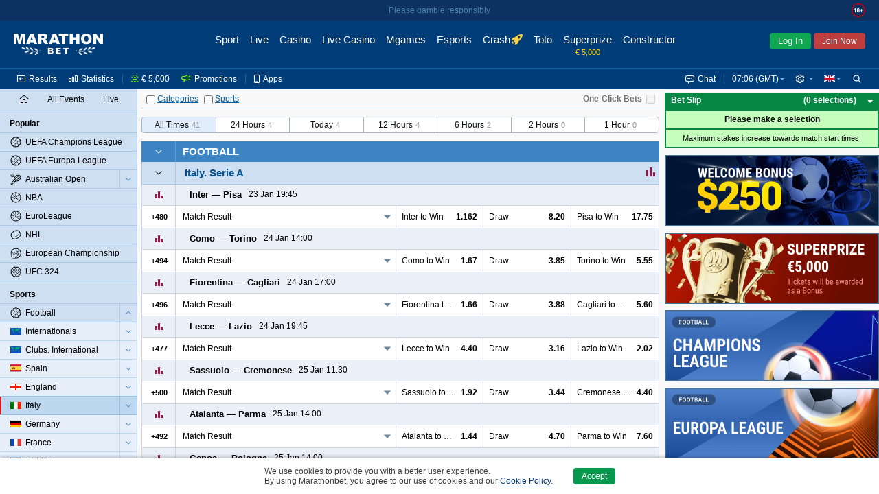

--- FILE ---
content_type: text/html;charset=UTF-8
request_url: https://www.marathonbet.ec/en/betting/Football/Italy+-+22431
body_size: 35625
content:
<!DOCTYPE html>
<html lang="en">
<head>
 <script type="text/javascript">
 //<![CDATA[
 initData = {"tzPrefix":"GMT","isBelarus":false,"openAddMarketsSeparately":false,"joinCuracaoQrEnabled":true,"selfPunterRegistrationEnabled":true,"isMarathon":true,"visualizationType":"ARROW","isJapan":false,"isCuracao":true,"currencyId":1,"joinPageEnabled":true,"loginByShortLivedAuthToken":"com.panbet.web.pages.login.LoginByShortLivedAuthToken","siteStyle":"SIMPLE","isDenmark":false,"refreshAccessTokenTimeBeforeExpire":30000,"useAjaxLoadingStatusDelay":true,"acceptedConsentCookiePolicySettings":{"acceptedType":"NOT_ACCEPTED"},"isCuracaoPlatform":true,"punterIdBlockedMsg":"To deposit and bet, you need to send documents","sessionAlertInterval":60000,"afterForbiddenRedirectUrl":"http://www.marathonbet.ec/en/","jurisdiction":"CURACAO","seance_preference_update_url":"/en/getseancepreference.htm","personalDetailsNewDesignEnabled":true,"burningTicketsNotificationRemainingTime":300,"searchRegexp":"^[^%_]{3,}$","quizEventId":22769456,"withdrawalBalanceEnabled":true,"isMarathonClient":false,"nn_index":360,"locale_name":"en","tooltipShowDelay":1000,"countryCode":"US","checkUsedLastPasswords":true,"checkEmailEnabled":true,"eventPageType":"EVENTS","isRussia":false,"headerBestLinePromoEnabled":false,"theme":"modern","mobileUrl":"https://mobile.marathonbet.ec/en/sport/live/popular","showPunterBalanceDetails":true,"cookieNoticeConfig":{"enabled":true,"enabledByCategories":false,"expireDays":182},"isNigeria":false,"bannersRefreshInterval":60000,"sessionAlertDelay":30000,"currencySymbol":"€","isPunterIdBlocked":false,"showPunterBonusBalanceDetails":false,"activeChatArea":"GUEST","tennisSurfaceRatingAvailable":true,"base_dir":"/en","openAddMarketsSeparatelyCookieName":"panbet.openadditionalmarketsseparately","ageRestriction":18,"rgamblingHelpLink":"/en/help/responsible_gambling/","promoCodeOnBonusesAndPromotionsPagesEnabled":false,"isItaly":false,"userSiteStyle":"SIMPLE","openEventNameSeparately":true,"showPunterBalance":false,"isPartialCashoutEnabled":true,"isLogged":false,"freeBetsEnabled":true,"isPageRequireAuth":false,"extendedJoinEnabled":true,"syncTimeUrl":"/en/stateless/synctime","timeResyncInterval":300,"newBannerSourceEnabled":true,"captchaUrl":"/en/captchaData.htm","promotionsPageAvailable":true,"serverTime":"2026,01,20,07,06,00","isAutoCashoutThresholdEnabled":true,"isKorea":false,"bannersUpdateByChangesEnabled":false,"treeIds":"22431","cdnUrl":"/cdn/1-316/","inboxMessagesEnabled":true,"bannersProduct":"WEB","resolveLogoUrlByProductEnabled":true,"isAlderney":false,"depositUrl":"/en/deposit.htm","localeLanguage":"en","bonusesUnavailableStubEnabled":true,"isJoinByTokenEnabled":true,"checkRefreshJWTTokensInterval":5000,"region":"US","cupisIApiEnabled":false,"gb_index":1,"ajaxLoadingStatusDelay":300,"isClientSidePasswordValidationEnable":false,"punterPreferencesAvailable":true,"productTheme":"modern","isTestMode":false,"useBetslipVue":true,"seance_prolongate_url":"/en/prolongateseance.htm","joinInDialogEnabled":true,"languageTag":"en-GB","oddsType":"Decimal","shouldConfirmCashout":false,"loginSessionTouchInterval":60,"isSpain":false,"endlessSessionEnabled":true,"isJoinedNow":false,"loginUrl":"https://www.marathonbet.ec:443/en/login.htm","bannersSlideInterval":6000,"loyaltyClubAvailable":false,"personalDetailsPageUrl":"/en/myaccount/personaldetails.htm","moneyFormat":{"decimalSeparator":".","groupingSeparator":",","defaultPattern":"###,###.##","patternLess10000":"###,###.##","currencySymbol":"€","currencyCode":"EUR"},"stomp":{"punterDepositSuccessChangesPath":"/user/exchange/punter.deposit.success.changes/","priceChangesDestination":"/exchange/price.changes/","punterBonusQuizAccountChangesPath":"/user/exchange/punter.bonus.quiz.account.changes/","betStatusChangesDestination":"/user/exchange/calc.bet/","annualReportChangesPath":"/user/exchange/annualReport.changes/","inboxMessagesCountChangesPath":"/user/exchange/inbox.messages.count.changes/","punterWithdrawableBalanceChangesPath":"/user/exchange/punter.withdrawable.balance.changes/","punterPendingPayoutsChangesPath":"/user/exchange/punter.pendingPayouts.changes/","selectionStateChangesDestination":"/exchange/selection.result/","freeBetCountChangesPath":"/user/exchange/freeBet.count.changes/","punterRegulationAlertPath":"/user/exchange/punter.regulation.alert.changes/","punterBonusBalanceDetailsChangesPath":"/user/exchange/punter.bonus.balance.details.changes/en-GB","cashoutChangesDestination":"/user/exchange/cashout.web/","debug":false,"partialCashoutChangesDestination":"/user/exchange/partial.cashout.changes/","probabilityChangesDestination":"/user/exchange/probability.changes/","bonusActiveQuizEndTimeChangesPath":"/exchange/bonus.quiz.endTime.changes","url":"/en/websocket/endpoint","totoPoolChangesDestination":"/exchange/toto.pool.changes/","eventFavoritesChangesPath":"/user/exchange/favorites.events/","liveUpdateSettingsChangesDestination":"/exchange/live.update.settings.changes","resultsChangesDestination":"/exchange/results.changes/CURACAO_en-GB","appPrefix":"/app","bannersChanges":"/exchange/banners.changes","punterMainBalanceChangesPath":"/user/exchange/punter.main.balance.changes/","bannersTotoChanges":"/exchange/banners.toto.changes","bonusActiveQuizStatusChangesPath":"/exchange/bonus.quiz.status.changes","punterThreeDsChangesPath":"/user/exchange/punter.threeds.changes/","config":{"heartbeatIncoming":10000,"heartbeatOutgoing":10000,"transports":["websocket","xhr-polling","iframe-xhr-polling"],"fakeConnectionsCount":0,"updateInterval":60000,"connectTimeout":5000,"lastModified":1768820926353}},"loyaltyHistoryAvailable":false,"isLoginInExternalSystem":false,"timeZoneId":"Europe/London","sitePart":"NONE","personalDataForbiddenInPassword":true,"isResponsibleGamblingPolicyEnabled":true,"openEventNameSeparatelyCookieName":"panbet.openeventnameseparately","isWebAnalyticsEnabled":true,"moduleFederationConfig":{"footer":{"enabled":false,"url":""}},"isOpenBetsEnabled":true,"helpBaseURL":"/en/help","imagesServiceCdnUrl":"/cdn/images/","searchEnabled":true,"belarusianCurrencyCode":"BYN"};
 //]]>>
 </script>
   <!-- Google Tag Manager -->
 <script>
 // Define dataLayer and the gtag function.
 window.dataLayer = window.dataLayer || [];
 function gtag(){dataLayer.push(arguments);}

 // Default ad_storage to 'denied'.
 gtag('consent', 'default', {
 'ad_storage': 'denied',
 'analytics_storage': 'denied'
 });
 </script>
 <script>(function(w,d,s,l,i){w[l]=w[l]||[];w[l].push({'gtm.start':new Date().getTime(),event:'gtm.js'});var f=d.getElementsByTagName(s)[0],j=d.createElement(s),dl=l!='dataLayer'?'&l='+l:'';j.async=true;j.src='https://www.googletagmanager.com/gtm.js?id='+i+dl;f.parentNode.insertBefore(j,f);})(window,document,'script','dataLayer','GTM-PSGGT2L');</script>
 <!--- enable ads when "STATISTICS" category is selected --->
 <!--- see https://developers.google.com/tag-platform/devguides/consent?hl=ru#tag-manager_1 --->
 <!--- see https://cookieconsent.orestbida.com/advanced/manage-scripts.html#how-to-block-manage-a-script-tag --->
 <script type="text/plain" data-category="STATISTICS">
 gtag('consent', 'update', {
 'ad_storage': 'granted',
 'analytics_storage': 'granted',
 });
 </script>
 <!-- End Google Tag Manager -->
 <title>Bets on Italy Football</title>
<meta name="description" content="Place bets on Italy with Marathonbet! Here you can find best prices for Football and full information about upcoming events." />
<meta http-equiv="Content-Type" content="text/html; charset=UTF-8" />
 <meta http-equiv="X-UA-Compatible" content="IE=edge">
 <meta name="format-detection" content="telephone=no">
  <meta name="viewport" content="width=device-width, initial-scale=1">
 
  <meta name="robots" content="noyaca"/>
 <meta name="robots" content="noodp"/>
  <link rel="canonical" href="https://www.marathonbet.ec/en/betting/Football/Italy+-+22431"/>
  <meta name="theme-color" content="#ffffff">
  <meta name="yandex-tableau-widget" content="logo=/cdn/1-316/images/favicon//marathonbet-YandexBrowser-en.png, color=#ffffff">
  <link rel="icon" type="image/svg+xml" href="/cdn/1-316/images/favicon/favicon.svg">
 <link rel="alternate icon" type="image/x-icon" href="/cdn/1-316/images/favicon/favicon.ico">
 <link rel="mask-icon" href="/cdn/1-316/images/favicon/favicon.ico" color="#CB2129">
 <link rel="apple-touch-icon" sizes="152x152" href="/cdn/1-316/images/favicon/favicon-152.png">
 <link rel="apple-touch-icon-precomposed" sizes="152x152" href="/cdn/1-316/images/favicon/favicon-152.png">

 <link rel="manifest" href="/cdn/1-316/images/favicon/manifest.json" />


  
 
  <script>window.MSInputMethodContext && document.documentMode && document.write('<script src="/cdn/1-316/js/common/polyfill.js" type="text/javascript"><\x2fscript>');</script>


 
  <!-- Page dependent CSS imports -->
 <link href="/cdn/1-316/styles/palette.css" rel="stylesheet" type="text/css"/>
<link href="/cdn/1-316/styles/themes/modern/bundle/theme.css" rel="stylesheet" type="text/css"/>
<link href="/cdn/1-316/styles/themes/modern/bundle/pages.css" rel="stylesheet" type="text/css"/>
<link href="/cdn/1-316/styles/themes/modern/bundle/vendors.css" rel="stylesheet" type="text/css"/>
<link href="/cdn/1-316/styles/panweb-components.css" rel="stylesheet" type="text/css"/>
<link href="/cdn/1-316/styles/themes/modern/bundle/events.css" rel="stylesheet" type="text/css"/>

</head>

    
<body data-betselection-container="EVENT" class="en_GB prematch-page  jur-curacao region-US ">
   <!-- Google Tag Manager (noscript) -->
 <noscript><iframe src="//www.googletagmanager.com/ns.html?id=GTM-PSGGT2L" height="0" width="0" style="display:none;visibility:hidden"></iframe></noscript>
 <!-- End Google Tag Manager (noscript) -->
 
 
<div id="sherror" class="messenger hidden">
<p class="_message">Search string must not contain symbols ‘%’ or ‘_’ and must be at least 3 symbols length.</p>
<div class="buttons messenger-but">
<button aria-label="OK" type="submit" class="button yes simplemodal-close" onclick="closeMessengerNote('sherror');"><span>OK</span></button>
</div>
</div>
<div id="forbidden" class="messenger hidden">
<p class="_message">Access forbidden</p>
<div class="buttons messenger-but">
<button aria-label="OK" type="submit" class="button yes simplemodal-close" onclick="closeMessengerNote('forbidden');"><span>OK</span></button>
</div>
</div>
<div id="select_events_warning" class="messenger hidden">
<p class="_message">Please select events to view</p>
<div class="buttons messenger-but">
<button aria-label="OK" type="submit" class="button yes simplemodal-close" onclick="closeMessengerNote('select_events_warning');"><span>OK</span></button>
</div>
</div>
 <div id="sportUnavailableMessage" class="messenger hidden">
<p class="_message">Sports view is currently unavailable.<br/>Please try again later.</p>
<div class="buttons messenger-but">
<button aria-label="OK" type="submit" class="button yes simplemodal-close" onclick="closeMessengerNote('sportUnavailableMessage');"><span>OK</span></button>
</div>
</div>

 <div id="any_message" class="messenger hidden">
<p class="_message"></p>
<div class="buttons messenger-but">
<button aria-label="OK" type="submit" class="button yes simplemodal-close" onclick="closeMessengerNote('any_message');"><span>OK</span></button>
</div>
</div>

 
 
 
 
 
 
 

 <div id="app">
 <div class="container container--flex" id="id_container" data-lhn-overlap="true">
 <header id="header-wrapper">
 <div class="header__container" data-scrollable-trigger="true">
 <div class="header__skeleton">
 <div class="header__main-menu">
 <div class="header__logo header__logo">
 <div title="Marathonbet" class="logo__link">
 <i class="logo"></i>
 </div>
</div>

 <nav class="header__nav-bar">
  <div class="nav-bar__item  ">
 <a href=" /en/ " class="nav-bar__link">
 <div class="nav-bar__link-content">
 Sport
  </div>
 </a>
 </div>
  <div class="nav-bar__item  ">
 <a href=" /en/live/popular " class="nav-bar__link">
 <div class="nav-bar__link-content">
 Live
  </div>
 </a>
 </div>
  <div class="nav-bar__item  ">
 <a href=" https://www.marathonbet.ec/en/casino " class="nav-bar__link">
 <div class="nav-bar__link-content">
 Casino
  </div>
 </a>
 </div>
  <div class="nav-bar__item  ">
 <a href=" https://www.marathonbet.ec/en/livecasino " class="nav-bar__link">
 <div class="nav-bar__link-content">
 Live Casino
  </div>
 </a>
 </div>
  <div class="nav-bar__item  ">
 <a href=" https://www.marathonbet.ec/en/mgames " class="nav-bar__link">
 <div class="nav-bar__link-content">
 Mgames
  </div>
 </a>
 </div>
  <div class="nav-bar__item  ">
 <a href=" /en/esports " class="nav-bar__link">
 <div class="nav-bar__link-content">
 Esports
  </div>
 </a>
 </div>
  <div class="nav-bar__item  ">
 <a href=" https://www.marathonbet.ec/en/casino/crash-games " class="nav-bar__link">
 <div class="nav-bar__link-content">
 Crash
  </div>
 </a>
 </div>
  <div class="nav-bar__item  ">
 <a href=" /en/toto/cs/home.htm " class="nav-bar__link">
 <div class="nav-bar__link-content">
 Toto
  </div>
 </a>
 </div>
  <div class="nav-bar__item  ">
 <a href=" /en/quiz " class="nav-bar__link">
 <div class="nav-bar__link-content">
 Superprize
  </div>
 </a>
 </div>
  <div class="nav-bar__item  ">
 <a href=" /en/betconstructor/footballconstructor.htm " class="nav-bar__link">
 <div class="nav-bar__link-content">
 Constructor
  </div>
 </a>
 </div>
  <div class="nav-bar__item   nav-bar__item-more ">
 <a href=" javascript:void(0) " class="nav-bar__link">
 <div class="nav-bar__link-content">
 More
  </div>
 </a>
 </div>
 </nav>
 <div class="header__auth-form">
  <button class="auth-form__login">Log In</button>
   <button class="auth-form__join">Join Now</button>
 </div>
 
 </div>
 <div class="header__service-menu">
 </div>
 </div>
</div>

 </header>
 <div class="body-container" id="body_container">
 <div class="grid-main js-scroll-container leftbar-helper rightbar-helper" id="main_container" data-scrollable-container data-main-container>
  <div id="rightbar-widgets-place" class="rightbar">
 
  <div id="calculatorWidget" data-widget="calculatorWidget" >
 
</div>
  <div id="couponHeaderContainer" data-widget="couponHeaderContainer" >
 <div class="coupon-header-skeleton">
 <div class="coupon-header-skeleton__header"></div>
 <div class="coupon-header-skeleton__content"></div>
</div>

</div>
   
 <div class="sidebar-right sticky">
 <div id="bannersRightColumnContainer" data-widget="bannersRightColumnWidget" >
 <div class="rightColumnPreloader">
 <div class="sidebar-right sticky">
 <div class="banners">
 <span></span>
 <span></span>
 <span></span>
 <span></span>
 <span></span>
 <span></span>
 <span></span>
 </div>
 </div>
</div>

</div>
 </div>
 </div>
  <div id="leftMenuPanel" data-widget="prematchLeftPanelWidget" >
 <div class="left-panel-skeleton">
 <div class="grid-leftbar">
 <ul>
 <li><div class="icon"></div></li>
 <li><div class="icon"></div></li>
 <li><div class="icon"></div></li>
 <li><div class="icon"></div></li>
 <li><div class="icon"></div></li>
 <li><div class="icon"></div></li>
 </ul>
 </div>
</div>
$this.hiddenLinksControl

</div>
 <div class="grid-middle">
 <div class="main-panel sticky  center-helper" data-topbar-hide="true" id="main_panel">
 <div class="main-panel-inner">
 <div class="main-panel-container">
 <div class="main-panel-content">
 <div class="top-panel js-top-panel">

 <div class="top-panel-right-side-container">
  <div class="bet-in-one-click" id="bet-in-one-click">
 <label for="bet-in-one-click-checked" >One-Click Bets</label>
 <input type="checkbox" name="checked" id="bet-in-one-click-checked"
 disabled="disabled"
 onclick="getOneClick().update()"
 />
 </div>
 </div>
 
<div class="button-container">

 <span>
 <span class="collapse-all-categories-checkbox ">
 <span class="cb-container">
 <input type="checkbox" aria-label="Categories" name="collapseAllCategoriesCheckbox" >
 <img src="/cdn/1-316/images/loading.gif" class="load">
 </span>
 <span data-collapse-all-categories-link="true" class="link">Categories</span>
 </span>
 <span class="collapse-all-sports-checkbox ">
 <span class="cb-container">
 <input aria-label="Sports" type="checkbox" name="collapseAllSportsCheckbox" >
 <img src="/cdn/1-316/images/loading.gif" class="load">
 </span>
 <span data-collapse-all-sports-link="true" class="link">Sports</span>
 </span>
 </span>
</div>
</div>
 </div>
 </div>
 </div>
</div>
 <div class="main-container main-container--colored  center-helper" data-scrollable-content="true">
 <div class="main-content">
 <div id="middle-container">
 <div data-content class="content">
 <a id="top" name="top"></a>
 <h1 data-events-page-label class="events-page-label hidden"></h1>
<div id="prematchFilter" data-widget="prematchFilterWidget" >
 <div class="prematch-filter__skeleton">
 <div class="prematch-filter__skeleton_header">
 <div class="prematch-filter__skeleton_header_item"></div>
 <div class="prematch-filter__skeleton_header_item"></div>
 </div>
 <div class="prematch-filter__skeleton_filters">
 <div class="prematch-filter__skeleton_filters_left">
 <div class="prematch-filter__skeleton_filters_item"></div>
 <div class="prematch-filter__skeleton_filters_item"></div>
 <div class="prematch-filter__skeleton_filters_item"></div>
 <div class="prematch-filter__skeleton_filters_item"></div>
 <div class="prematch-filter__skeleton_filters_item"></div>
 </div>
 <div class="prematch-filter__skeleton_filters_right">
 <div class="prematch-filter__skeleton_filters_more"></div>
 </div>
 </div>
 <div class="prematch-filter__skeleton_footer">
 <div class="prematch-filter__skeleton_footer_item"></div>
 <div class="prematch-filter__skeleton_footer_item"></div>
 <div class="prematch-filter__skeleton_footer_item"></div>
 <div class="prematch-filter__skeleton_footer_item"></div>
 <div class="prematch-filter__skeleton_footer_item"></div>
 <div class="prematch-filter__skeleton_footer_item"></div>
 <div class="prematch-filter__skeleton_footer_item"></div>
 </div>
</div>
</div>
<div id="eventScheduleFilter" data-widget="eventScheduleFilterWidget" >
 
</div> <div id="prematchContent" data-widget="prematchContentWidget" >
 
</div>
<div id="events_content"><div>
 <div data-id="container_EVENTS" class="events-container">
       <div data-sport-treeId="11"
  class="sport-category-container"
 data-collapsible="11"
 data-collapsible-state="2"
 >

 

<div class="sport-category-header   without-fav-selector ">
  <div data-collapsible-clickable-surface="true" class="collapse-button right-border ">
 <img src="/cdn/1-316/images/loading.gif" class="load">
 <div class="icon-collapse"></div>
 </div>
  <a data-ellipsis="{}" class="sport-category-label" href="/en/betting/Football+-+11">Football</a>
</div>
 <div class="sport-category-content"
 data-content="present"
 data-collapsing="true"
 >
      


<div class="category-container"
 id="container_22434"
 data-category-treeId="22434"
 data-filtered="false"
 data-collapsible="22434"
 data-collapsible-state="2"
>
  



  
 <table class="category-header">
 <tr>
  <td rowspan="2" class="collapse-button buttons-area
  collapse-button-simple
  without-fav-selector    right-border  bottom-border"
 data-collapsible-clickable-surface="true"
 >
 <img src="/cdn/1-316/images/loading.gif" class="load" >
 <div class="icon-collapse"></div>
 </td>

  
   <td class="category-label-td"><div class="category-label-block"><a class="category-label-link" href="/en/betting/Football/Italy/Serie+A+-+22434"><h2 data-ellipsis="{}" class="category-label "><span class="nowrap">Italy.</span> <span class="nowrap">Serie A</span></h2></a>
  
<div data-category-events-link-container="true" data-state="hide" class="show-category-events " data-collapsing="true">
 <a href="/en/betting/Football/Italy/Serie+A+-+22434">
 <span data-category-events-link="true">
 <span><img src="/cdn/1-316/images/loading.gif" class="load" alt=""/></span>
 <span class="show-all-category-events">All Events</span>
 <span class="show-selected-category-events">Back</span>
 </span>
 </a>
</div>

   <div class="sport-stat-td">
 <a href="/en/stats/5/6" data-tooltip='{"position":{"container":".header-content"},"style":{"classes":"modern-coupone-name-hint"}}' target="_blank">
 <span class="sport-stat-icon-link"></span>
 </a>
 <span class="tooltip">
 Statistics
 </span>
 </div>
 
  </div></td>
 </tr>
 </table>


  <div id="category22434"
 class="category-content"
 data-content="present"
 data-collapsing="true"
 >
   






 <div class="foot-market-border">
      <div class="foot-market"  data-sport-type="Football" >

 
 
  



<div class="bg coupon-row" data-event-eventId="24885009" data-event-treeId="26443921"
 data-event-name="Inter vs Pisa" data-live="false"
 data-event-path="Football/Italy/Serie+A/Inter+vs+Pisa+-+26443921">
    <table class="coupon-row-item">
 <tbody>
     <tr  data-mutable-id="sub-row-1" class="sub-row" >
     <td class="coupon-subrow-container favorite-and-statistics  no-fav-selector "
 colspan="1" data-mutable-id="favoriteAndStatistics">
    

<div class="show-statistics " data-mutable-id="showStatisticsMainRow" data-event-statistics="true">
  <div class="member-area-buttons-label">
 <div class="statistics-button-ico"></div>
 <img src="/cdn/1-316/images/loading.gif" class="loading-ico" alt=""/>
 </div>
 </div>
     

<div class="my-fav-selector-simple-live" data-mutable-id="simpleStyleFavoriteSelector">
 </div>
  </td>
     <td class="coupon-subrow-container   no-fav-selector "
 colspan="9" data-mutable-id="memberAreaAndScore">
    <div class="member-names-view" data-members=true data-mutable-id="memberNamesArea" data-ellipsis="{}">
   <span nowrap class="member ">
  <span><div class="sport-indicator"></div>Inter</span>
 </span>
  <span nowrap class="member ">
 <span>&mdash;</span> <span>Pisa<div class="sport-indicator"></div></span>
 </span>
  </div>
     
<div class="score-and-time" data-mutable-id="prematch-time" data-ellipsis="{}">
 <span>
 23 Jan 19:45
 </span>
</div>
     
<div class="event-info-msg-Inline" data-mutable-id="simple-icon-panel">
 <div class="event-icons event-icons_left">
  </div>
</div>
  </td>
   </tr>       <tr  data-mutable-id="sub-row-2" class="sub-row" >
     
<td class="hidden" data-mutable-id="eventJsonInfo" data-json="{&quot;treeId&quot;:26443921,&quot;marathonEventId&quot;:24885009,&quot;teamNames&quot;:[&quot;Inter&quot;,&quot;Pisa&quot;],&quot;matchTime&quot;:{&quot;seconds&quot;:0,&quot;finalScore&quot;:false,&quot;isOvertime&quot;:false},&quot;eventInningTimes&quot;:[],&quot;inningScore&quot;:[],&quot;overTimeInningScore&quot;:[],&quot;currentInning&quot;:-1,&quot;serve&quot;:0,&quot;resultDescription&quot;:&quot;&quot;,&quot;matchIsComplete&quot;:false}"></td>     

<td class="main-row-buttons  hide-left-border   main-row-buttons-simple-live " data-mutable-id="mainRowButtons">
  <table>
   <tr>
 <td class="member-area-button" id="event-more-view-26443921"
 data-event-more-view="event-more-view"
 treeid="26443921" isLive="false">
 <div class="member-area-buttons-label">
 <span class="event-more-view">+480</span>
 <img src="/cdn/1-316/images/loading.gif" class="loading-ico" alt=""/>
 </div>
 </td>
 </tr>
  </table>
 </td>
     <td class="coefficients" colspan="9" data-mutable-id="mainRowMarkets">
 <table class="coefficients-table">
 <tr data-visible-views="true" class="coefficients-row">
   <td class="coupone-select-header" data-coupone-selector="true" colspan="3" data-mutable-id="mainRowDropDownSelect">
  <dl data-dropdown-coupon="true" class="dropdown-coupon">
  <dt data-dt="true">
 <a data-link="true" data-coupon-market-type="RESULT" data-ellipsis="{}">
 Match Result
 </a>
 </dt>
 <dd data-dd="true">
 <ul data-ul="true">
   <li data-li="true">
 <a data-link="true" data-coupon-market-type="RESULT" data-ellipsis="{}">
 Match Result
 </a>
 </li>
    <li data-li="true">
 <a data-link="true" data-coupon-market-type="HANDICAP" data-ellipsis="{}">
 To Win Match with Handicap
 </a>
 </li>
    <li data-li="true">
 <a data-link="true" data-coupon-market-type="TOTAL" data-ellipsis="{}">
 Total Goals
 </a>
 </li>
   </ul>
 </dd>
 </dl>
 </td>
          
<td colspan="2"    class="price height-column-with-price    first-in-main-row  coupone-width-3" data-coeff-uuid="-1051189526-253933553413" data-sel='{"ewc":"1/1 1","cid":253933553413,"prt":"CP","ewf":"1.0","epr":"1.162","prices":{"0":"81/500","1":"1.162","2":"-617","3":"0.162","4":"0.162","5":"-6.17"}}'
   data-mutable-id="S_0_1_european"  data-market-type="RESULT" >

    <div class="nowrap simple-price">
 <span class="left-simple" data-ellipsis='{}'>Inter to Win</span>
 <span class="right-simple"> <span class="selection-link
active-selection
"
  data-selection-price="1.162"
  data-prt='CP'
 data-selection-key="24885009@Match_Result.1"
>1.162</span>
 </span>
 </div>
   </td>
      
<td colspan="2"    class="price height-column-with-price    coupone-width-3" data-coeff-uuid="-94570613-253953186444" data-sel='{"ewc":"1/1 1","cid":253953186444,"prt":"CP","ewf":"1.0","epr":"8.2","prices":{"0":"36/5","1":"8.20","2":"+720","3":"7.20","4":"-0.139","5":"7.20"}}'
   data-mutable-id="S_0_2_european"  data-market-type="RESULT" >

    <div class="nowrap simple-price">
 <span class="left-simple" data-ellipsis='{}'>Draw</span>
 <span class="right-simple"> <span class="selection-link
active-selection
"
  data-selection-price="8.2"
  data-prt='CP'
 data-selection-key="24885009@Match_Result.draw"
>8.20</span>
 </span>
 </div>
   </td>
      
<td colspan="2"    class="price height-column-with-price    coupone-width-3" data-coeff-uuid="-1051189524-253953186480" data-sel='{"ewc":"1/1 1","cid":253953186480,"prt":"CP","ewf":"1.0","epr":"17.75","prices":{"0":"67/4","1":"17.75","2":"+1675","3":"16.75","4":"-0.0597","5":"16.75"}}'
   data-mutable-id="S_0_3_european"  data-market-type="RESULT" >

    <div class="nowrap simple-price">
 <span class="left-simple" data-ellipsis='{}'>Pisa to Win</span>
 <span class="right-simple"> <span class="selection-link
active-selection
"
  data-selection-price="17.75"
  data-prt='CP'
 data-selection-key="24885009@Match_Result.3"
>17.75</span>
 </span>
 </div>
   </td>
          </tr>
 <tr data-hidden-views="true" class="coefficients-hidden-row">
           
<td colspan="3"    class="price height-column-with-price    coupone-width-2" data-coeff-uuid="-1601722127-253933553597" data-sel='{"ewc":"1/1 1","cid":253933553597,"prt":"CP","ewf":"1.0","epr":"1.87","prices":{"0":"87/100","1":"1.87","2":"-115","3":"0.87","4":"0.87","5":"-1.15"}}'
   data-mutable-id="S_2_1_european"  data-market-type="HANDICAP" >
    <div class="nowrap simple-price">
 <span class="left-simple" data-ellipsis='{}'>Inter</span>
 <span class="middle-simple">(-2.0)</span>
 <span class="right-simple"> <span class="selection-link
active-selection
"
  data-selection-price="1.87"
  data-prt='CP'
 data-selection-key="24885009@To_Win_Match_With_Handicap.HB_H"
>1.87</span>
 </span>
 </div>
   </td>      
<td colspan="3"    class="price height-column-with-price    coupone-width-2" data-coeff-uuid="-1601722134-253933553590" data-sel='{"ewc":"1/1 1","cid":253933553590,"prt":"CP","ewf":"1.0","epr":"1.93","prices":{"0":"93/100","1":"1.93","2":"-108","3":"0.93","4":"0.93","5":"-1.08"}}'
   data-mutable-id="S_2_3_european"  data-market-type="HANDICAP" >
    <div class="nowrap simple-price">
 <span class="left-simple" data-ellipsis='{}'>Pisa</span>
 <span class="middle-simple">(+2.0)</span>
 <span class="right-simple"> <span class="selection-link
active-selection
"
  data-selection-price="1.93"
  data-prt='CP'
 data-selection-key="24885009@To_Win_Match_With_Handicap.HB_A"
>1.93</span>
 </span>
 </div>
   </td>             
<td colspan="3"    class="price height-column-with-price     coupone-width-2" data-coeff-uuid="-361807006-253933553811" data-sel='{"ewc":"1/1 1","cid":253933553811,"prt":"CP","ewf":"1.0","epr":"1.6","prices":{"0":"3/5","1":"1.60","2":"-167","3":"0.60","4":"0.60","5":"-1.67"}}'
   data-mutable-id="S_3_1_european"  data-market-type="TOTAL"  >
    <div class="nowrap simple-price">
 <span class="left-simple" data-ellipsis='{}'>Under</span>
 <span class="middle-simple">3.5</span>
 <span class="right-simple"> <span class="selection-link
active-selection
"
  data-selection-price="1.6"
  data-prt='CP'
 data-selection-key="24885009@Total_Goals2.Under_3.5"
>1.60</span>
 </span>
 </div>
   </td>
      
<td colspan="3"    class="price height-column-with-price     coupone-width-2" data-coeff-uuid="50473216-253933553591" data-sel='{"ewc":"1/1 1","cid":253933553591,"prt":"CP","ewf":"1.0","epr":"2.38","prices":{"0":"69/50","1":"2.38","2":"+138","3":"1.38","4":"-0.725","5":"1.38"}}'
   data-mutable-id="S_3_3_european"  data-market-type="TOTAL"  >
    <div class="nowrap simple-price">
 <span class="left-simple" data-ellipsis='{}'>Over</span>
 <span class="middle-simple">3.5</span>
 <span class="right-simple"> <span class="selection-link
active-selection
"
  data-selection-price="2.38"
  data-prt='CP'
 data-selection-key="24885009@Total_Goals2.Over_3.5"
>2.38</span>
 </span>
 </div>
   </td>
      </tr>
 </table>
</td>   </tr>    </tbody>
</table>

    <div class="coupon-row-item" data-loaded='false' data-event-statistics-container="true">
</div>
       </div>


   



<div class="bg coupon-row" data-event-eventId="24885007" data-event-treeId="26443924"
 data-event-name="Como vs Torino" data-live="false"
 data-event-path="Football/Italy/Serie+A/Como+vs+Torino+-+26443924">
    <table class="coupon-row-item">
 <tbody>
     <tr  data-mutable-id="sub-row-1" class="sub-row" >
     <td class="coupon-subrow-container favorite-and-statistics  no-fav-selector "
 colspan="1" data-mutable-id="favoriteAndStatistics">
    

<div class="show-statistics " data-mutable-id="showStatisticsMainRow" data-event-statistics="true">
  <div class="member-area-buttons-label">
 <div class="statistics-button-ico"></div>
 <img src="/cdn/1-316/images/loading.gif" class="loading-ico" alt=""/>
 </div>
 </div>
     

<div class="my-fav-selector-simple-live" data-mutable-id="simpleStyleFavoriteSelector">
 </div>
  </td>
     <td class="coupon-subrow-container   no-fav-selector "
 colspan="9" data-mutable-id="memberAreaAndScore">
    <div class="member-names-view" data-members=true data-mutable-id="memberNamesArea" data-ellipsis="{}">
   <span nowrap class="member ">
  <span><div class="sport-indicator"></div>Como</span>
 </span>
  <span nowrap class="member ">
 <span>&mdash;</span> <span>Torino<div class="sport-indicator"></div></span>
 </span>
  </div>
     
<div class="score-and-time" data-mutable-id="prematch-time" data-ellipsis="{}">
 <span>
 24 Jan 14:00
 </span>
</div>
     
<div class="event-info-msg-Inline" data-mutable-id="simple-icon-panel">
 <div class="event-icons event-icons_left">
  </div>
</div>
  </td>
   </tr>       <tr  data-mutable-id="sub-row-2" class="sub-row" >
     
<td class="hidden" data-mutable-id="eventJsonInfo" data-json="{&quot;treeId&quot;:26443924,&quot;marathonEventId&quot;:24885007,&quot;teamNames&quot;:[&quot;Como&quot;,&quot;Torino&quot;],&quot;matchTime&quot;:{&quot;seconds&quot;:0,&quot;finalScore&quot;:false,&quot;isOvertime&quot;:false},&quot;eventInningTimes&quot;:[],&quot;inningScore&quot;:[],&quot;overTimeInningScore&quot;:[],&quot;currentInning&quot;:-1,&quot;serve&quot;:0,&quot;resultDescription&quot;:&quot;&quot;,&quot;matchIsComplete&quot;:false}"></td>     

<td class="main-row-buttons  hide-left-border   main-row-buttons-simple-live " data-mutable-id="mainRowButtons">
  <table>
   <tr>
 <td class="member-area-button" id="event-more-view-26443924"
 data-event-more-view="event-more-view"
 treeid="26443924" isLive="false">
 <div class="member-area-buttons-label">
 <span class="event-more-view">+494</span>
 <img src="/cdn/1-316/images/loading.gif" class="loading-ico" alt=""/>
 </div>
 </td>
 </tr>
  </table>
 </td>
     <td class="coefficients" colspan="9" data-mutable-id="mainRowMarkets">
 <table class="coefficients-table">
 <tr data-visible-views="true" class="coefficients-row">
   <td class="coupone-select-header" data-coupone-selector="true" colspan="3" data-mutable-id="mainRowDropDownSelect">
  <dl data-dropdown-coupon="true" class="dropdown-coupon">
  <dt data-dt="true">
 <a data-link="true" data-coupon-market-type="RESULT" data-ellipsis="{}">
 Match Result
 </a>
 </dt>
 <dd data-dd="true">
 <ul data-ul="true">
   <li data-li="true">
 <a data-link="true" data-coupon-market-type="RESULT" data-ellipsis="{}">
 Match Result
 </a>
 </li>
    <li data-li="true">
 <a data-link="true" data-coupon-market-type="HANDICAP" data-ellipsis="{}">
 To Win Match with Handicap
 </a>
 </li>
    <li data-li="true">
 <a data-link="true" data-coupon-market-type="TOTAL" data-ellipsis="{}">
 Total Goals
 </a>
 </li>
   </ul>
 </dd>
 </dl>
 </td>
          
<td colspan="2"    class="price height-column-with-price    first-in-main-row  coupone-width-3" data-coeff-uuid="-1051189588-253961064716" data-sel='{"ewc":"1/1 1","cid":253961064716,"prt":"CP","ewf":"1.0","epr":"1.67","prices":{"0":"67/100","1":"1.67","2":"-149","3":"0.67","4":"0.67","5":"-1.49"}}'
   data-mutable-id="S_0_1_european"  data-market-type="RESULT" >

    <div class="nowrap simple-price">
 <span class="left-simple" data-ellipsis='{}'>Como to Win</span>
 <span class="right-simple"> <span class="selection-link
active-selection
"
  data-selection-price="1.67"
  data-prt='CP'
 data-selection-key="24885007@Match_Result.1"
>1.67</span>
 </span>
 </div>
   </td>
      
<td colspan="2"    class="price height-column-with-price    coupone-width-3" data-coeff-uuid="-94570675-253961064675" data-sel='{"ewc":"1/1 1","cid":253961064675,"prt":"CP","ewf":"1.0","epr":"3.85","prices":{"0":"57/20","1":"3.85","2":"+285","3":"2.85","4":"-0.351","5":"2.85"}}'
   data-mutable-id="S_0_2_european"  data-market-type="RESULT" >

    <div class="nowrap simple-price">
 <span class="left-simple" data-ellipsis='{}'>Draw</span>
 <span class="right-simple"> <span class="selection-link
active-selection
"
  data-selection-price="3.85"
  data-prt='CP'
 data-selection-key="24885007@Match_Result.draw"
>3.85</span>
 </span>
 </div>
   </td>
      
<td colspan="2"    class="price height-column-with-price    coupone-width-3" data-coeff-uuid="-1051189586-253961064718" data-sel='{"ewc":"1/1 1","cid":253961064718,"prt":"CP","ewf":"1.0","epr":"5.55","prices":{"0":"91/20","1":"5.55","2":"+455","3":"4.55","4":"-0.22","5":"4.55"}}'
   data-mutable-id="S_0_3_european"  data-market-type="RESULT" >

    <div class="nowrap simple-price">
 <span class="left-simple" data-ellipsis='{}'>Torino to Win</span>
 <span class="right-simple"> <span class="selection-link
active-selection
"
  data-selection-price="5.55"
  data-prt='CP'
 data-selection-key="24885007@Match_Result.3"
>5.55</span>
 </span>
 </div>
   </td>
          </tr>
 <tr data-hidden-views="true" class="coefficients-hidden-row">
           
<td colspan="3"    class="price height-column-with-price    coupone-width-2" data-coeff-uuid="-1601722189-253942416387" data-sel='{"ewc":"1/1 1","cid":253942416387,"prt":"CP","ewf":"1.0","epr":"2.17","prices":{"0":"117/100","1":"2.17","2":"+117","3":"1.17","4":"-0.855","5":"1.17"}}'
   data-mutable-id="S_2_1_european"  data-market-type="HANDICAP" >
    <div class="nowrap simple-price">
 <span class="left-simple" data-ellipsis='{}'>Como</span>
 <span class="middle-simple">(-1.0)</span>
 <span class="right-simple"> <span class="selection-link
active-selection
"
  data-selection-price="2.17"
  data-prt='CP'
 data-selection-key="24885007@To_Win_Match_With_Handicap.HB_H"
>2.17</span>
 </span>
 </div>
   </td>      
<td colspan="3"    class="price height-column-with-price    coupone-width-2" data-coeff-uuid="-1601722196-253935199060" data-sel='{"ewc":"1/1 1","cid":253935199060,"prt":"CP","ewf":"1.0","epr":"1.69","prices":{"0":"69/100","1":"1.69","2":"-145","3":"0.69","4":"0.69","5":"-1.45"}}'
   data-mutable-id="S_2_3_european"  data-market-type="HANDICAP" >
    <div class="nowrap simple-price">
 <span class="left-simple" data-ellipsis='{}'>Torino</span>
 <span class="middle-simple">(+1.0)</span>
 <span class="right-simple"> <span class="selection-link
active-selection
"
  data-selection-price="1.69"
  data-prt='CP'
 data-selection-key="24885007@To_Win_Match_With_Handicap.HB_A"
>1.69</span>
 </span>
 </div>
   </td>             
<td colspan="3"    class="price height-column-with-price     coupone-width-2" data-coeff-uuid="-1537372645-253928613298" data-sel='{"ewc":"1/1 1","cid":253928613298,"prt":"CP","ewf":"1.0","epr":"1.79","prices":{"0":"79/100","1":"1.79","2":"-127","3":"0.79","4":"0.79","5":"-1.27"}}'
   data-mutable-id="S_3_1_european"  data-market-type="TOTAL"  >
    <div class="nowrap simple-price">
 <span class="left-simple" data-ellipsis='{}'>Under</span>
 <span class="middle-simple">2.5</span>
 <span class="right-simple"> <span class="selection-link
active-selection
"
  data-selection-price="1.79"
  data-prt='CP'
 data-selection-key="24885007@Total_Goals.Under_2.5"
>1.79</span>
 </span>
 </div>
   </td>
      
<td colspan="3"    class="price height-column-with-price     coupone-width-2" data-coeff-uuid="-818733239-253927856038" data-sel='{"ewc":"1/1 1","cid":253927856038,"prt":"CP","ewf":"1.0","epr":"2.06","prices":{"0":"53/50","1":"2.06","2":"+106","3":"1.06","4":"-0.944","5":"1.06"}}'
   data-mutable-id="S_3_3_european"  data-market-type="TOTAL"  >
    <div class="nowrap simple-price">
 <span class="left-simple" data-ellipsis='{}'>Over</span>
 <span class="middle-simple">2.5</span>
 <span class="right-simple"> <span class="selection-link
active-selection
"
  data-selection-price="2.06"
  data-prt='CP'
 data-selection-key="24885007@Total_Goals.Over_2.5"
>2.06</span>
 </span>
 </div>
   </td>
      </tr>
 </table>
</td>   </tr>    </tbody>
</table>

    <div class="coupon-row-item" data-loaded='false' data-event-statistics-container="true">
</div>
       </div>


   



<div class="bg coupon-row" data-event-eventId="24884996" data-event-treeId="26443922"
 data-event-name="Fiorentina vs Cagliari" data-live="false"
 data-event-path="Football/Italy/Serie+A/Fiorentina+vs+Cagliari+-+26443922">
    <table class="coupon-row-item">
 <tbody>
     <tr  data-mutable-id="sub-row-1" class="sub-row" >
     <td class="coupon-subrow-container favorite-and-statistics  no-fav-selector "
 colspan="1" data-mutable-id="favoriteAndStatistics">
    

<div class="show-statistics " data-mutable-id="showStatisticsMainRow" data-event-statistics="true">
  <div class="member-area-buttons-label">
 <div class="statistics-button-ico"></div>
 <img src="/cdn/1-316/images/loading.gif" class="loading-ico" alt=""/>
 </div>
 </div>
     

<div class="my-fav-selector-simple-live" data-mutable-id="simpleStyleFavoriteSelector">
 </div>
  </td>
     <td class="coupon-subrow-container   no-fav-selector "
 colspan="9" data-mutable-id="memberAreaAndScore">
    <div class="member-names-view" data-members=true data-mutable-id="memberNamesArea" data-ellipsis="{}">
   <span nowrap class="member ">
  <span><div class="sport-indicator"></div>Fiorentina</span>
 </span>
  <span nowrap class="member ">
 <span>&mdash;</span> <span>Cagliari<div class="sport-indicator"></div></span>
 </span>
  </div>
     
<div class="score-and-time" data-mutable-id="prematch-time" data-ellipsis="{}">
 <span>
 24 Jan 17:00
 </span>
</div>
     
<div class="event-info-msg-Inline" data-mutable-id="simple-icon-panel">
 <div class="event-icons event-icons_left">
  </div>
</div>
  </td>
   </tr>       <tr  data-mutable-id="sub-row-2" class="sub-row" >
     
<td class="hidden" data-mutable-id="eventJsonInfo" data-json="{&quot;treeId&quot;:26443922,&quot;marathonEventId&quot;:24884996,&quot;teamNames&quot;:[&quot;Fiorentina&quot;,&quot;Cagliari&quot;],&quot;matchTime&quot;:{&quot;seconds&quot;:0,&quot;finalScore&quot;:false,&quot;isOvertime&quot;:false},&quot;eventInningTimes&quot;:[],&quot;inningScore&quot;:[],&quot;overTimeInningScore&quot;:[],&quot;currentInning&quot;:-1,&quot;serve&quot;:0,&quot;resultDescription&quot;:&quot;&quot;,&quot;matchIsComplete&quot;:false}"></td>     

<td class="main-row-buttons  hide-left-border   main-row-buttons-simple-live " data-mutable-id="mainRowButtons">
  <table>
   <tr>
 <td class="member-area-button" id="event-more-view-26443922"
 data-event-more-view="event-more-view"
 treeid="26443922" isLive="false">
 <div class="member-area-buttons-label">
 <span class="event-more-view">+496</span>
 <img src="/cdn/1-316/images/loading.gif" class="loading-ico" alt=""/>
 </div>
 </td>
 </tr>
  </table>
 </td>
     <td class="coefficients" colspan="9" data-mutable-id="mainRowMarkets">
 <table class="coefficients-table">
 <tr data-visible-views="true" class="coefficients-row">
   <td class="coupone-select-header" data-coupone-selector="true" colspan="3" data-mutable-id="mainRowDropDownSelect">
  <dl data-dropdown-coupon="true" class="dropdown-coupon">
  <dt data-dt="true">
 <a data-link="true" data-coupon-market-type="RESULT" data-ellipsis="{}">
 Match Result
 </a>
 </dt>
 <dd data-dd="true">
 <ul data-ul="true">
   <li data-li="true">
 <a data-link="true" data-coupon-market-type="RESULT" data-ellipsis="{}">
 Match Result
 </a>
 </li>
    <li data-li="true">
 <a data-link="true" data-coupon-market-type="HANDICAP" data-ellipsis="{}">
 To Win Match with Handicap
 </a>
 </li>
    <li data-li="true">
 <a data-link="true" data-coupon-market-type="TOTAL" data-ellipsis="{}">
 Total Goals
 </a>
 </li>
   </ul>
 </dd>
 </dl>
 </td>
          
<td colspan="2"    class="price height-column-with-price    first-in-main-row  coupone-width-3" data-coeff-uuid="-1051189929-253957921076" data-sel='{"ewc":"1/1 1","cid":253957921076,"prt":"CP","ewf":"1.0","epr":"1.66","prices":{"0":"33/50","1":"1.66","2":"-152","3":"0.66","4":"0.66","5":"-1.52"}}'
   data-mutable-id="S_0_1_european"  data-market-type="RESULT" >

    <div class="nowrap simple-price">
 <span class="left-simple" data-ellipsis='{}'>Fiorentina to Win</span>
 <span class="right-simple"> <span class="selection-link
active-selection
"
  data-selection-price="1.66"
  data-prt='CP'
 data-selection-key="24884996@Match_Result.1"
>1.66</span>
 </span>
 </div>
   </td>
      
<td colspan="2"    class="price height-column-with-price    coupone-width-3" data-coeff-uuid="-94571016-253957921033" data-sel='{"ewc":"1/1 1","cid":253957921033,"prt":"CP","ewf":"1.0","epr":"3.88","prices":{"0":"72/25","1":"3.88","2":"+288","3":"2.88","4":"-0.347","5":"2.88"}}'
   data-mutable-id="S_0_2_european"  data-market-type="RESULT" >

    <div class="nowrap simple-price">
 <span class="left-simple" data-ellipsis='{}'>Draw</span>
 <span class="right-simple"> <span class="selection-link
active-selection
"
  data-selection-price="3.88"
  data-prt='CP'
 data-selection-key="24884996@Match_Result.draw"
>3.88</span>
 </span>
 </div>
   </td>
      
<td colspan="2"    class="price height-column-with-price    coupone-width-3" data-coeff-uuid="-1051189927-253957921079" data-sel='{"ewc":"1/1 1","cid":253957921079,"prt":"CP","ewf":"1.0","epr":"5.6","prices":{"0":"23/5","1":"5.60","2":"+460","3":"4.60","4":"-0.218","5":"4.60"}}'
   data-mutable-id="S_0_3_european"  data-market-type="RESULT" >

    <div class="nowrap simple-price">
 <span class="left-simple" data-ellipsis='{}'>Cagliari to Win</span>
 <span class="right-simple"> <span class="selection-link
active-selection
"
  data-selection-price="5.6"
  data-prt='CP'
 data-selection-key="24884996@Match_Result.3"
>5.60</span>
 </span>
 </div>
   </td>
          </tr>
 <tr data-hidden-views="true" class="coefficients-hidden-row">
           
<td colspan="3"    class="price height-column-with-price    coupone-width-2" data-coeff-uuid="-1601722530-253957921216" data-sel='{"ewc":"1/1 1","cid":253957921216,"prt":"CP","ewf":"1.0","epr":"2.12","prices":{"0":"28/25","1":"2.12","2":"+112","3":"1.12","4":"-0.893","5":"1.12"}}'
   data-mutable-id="S_2_1_european"  data-market-type="HANDICAP" >
    <div class="nowrap simple-price">
 <span class="left-simple" data-ellipsis='{}'>Fiorentina</span>
 <span class="middle-simple">(-1.0)</span>
 <span class="right-simple"> <span class="selection-link
active-selection
"
  data-selection-price="2.12"
  data-prt='CP'
 data-selection-key="24884996@To_Win_Match_With_Handicap.HB_H"
>2.12</span>
 </span>
 </div>
   </td>      
<td colspan="3"    class="price height-column-with-price    coupone-width-2" data-coeff-uuid="-1601722537-253957921212" data-sel='{"ewc":"1/1 1","cid":253957921212,"prt":"CP","ewf":"1.0","epr":"1.72","prices":{"0":"18/25","1":"1.72","2":"-139","3":"0.72","4":"0.72","5":"-1.39"}}'
   data-mutable-id="S_2_3_european"  data-market-type="HANDICAP" >
    <div class="nowrap simple-price">
 <span class="left-simple" data-ellipsis='{}'>Cagliari</span>
 <span class="middle-simple">(+1.0)</span>
 <span class="right-simple"> <span class="selection-link
active-selection
"
  data-selection-price="1.72"
  data-prt='CP'
 data-selection-key="24884996@To_Win_Match_With_Handicap.HB_A"
>1.72</span>
 </span>
 </div>
   </td>             
<td colspan="3"    class="price height-column-with-price     coupone-width-2" data-coeff-uuid="-1537372986-253879003361" data-sel='{"ewc":"1/1 1","cid":253879003361,"prt":"CP","ewf":"1.0","epr":"1.81","prices":{"0":"81/100","1":"1.81","2":"-124","3":"0.81","4":"0.81","5":"-1.24"}}'
   data-mutable-id="S_3_1_european"  data-market-type="TOTAL"  >
    <div class="nowrap simple-price">
 <span class="left-simple" data-ellipsis='{}'>Under</span>
 <span class="middle-simple">2.5</span>
 <span class="right-simple"> <span class="selection-link
active-selection
"
  data-selection-price="1.81"
  data-prt='CP'
 data-selection-key="24884996@Total_Goals.Under_2.5"
>1.81</span>
 </span>
 </div>
   </td>
      
<td colspan="3"    class="price height-column-with-price     coupone-width-2" data-coeff-uuid="-818733580-253907382318" data-sel='{"ewc":"1/1 1","cid":253907382318,"prt":"CP","ewf":"1.0","epr":"2.03","prices":{"0":"103/100","1":"2.03","2":"+103","3":"1.03","4":"-0.971","5":"1.03"}}'
   data-mutable-id="S_3_3_european"  data-market-type="TOTAL"  >
    <div class="nowrap simple-price">
 <span class="left-simple" data-ellipsis='{}'>Over</span>
 <span class="middle-simple">2.5</span>
 <span class="right-simple"> <span class="selection-link
active-selection
"
  data-selection-price="2.03"
  data-prt='CP'
 data-selection-key="24884996@Total_Goals.Over_2.5"
>2.03</span>
 </span>
 </div>
   </td>
      </tr>
 </table>
</td>   </tr>    </tbody>
</table>

    <div class="coupon-row-item" data-loaded='false' data-event-statistics-container="true">
</div>
       </div>


   



<div class="bg coupon-row" data-event-eventId="24884993" data-event-treeId="26443907"
 data-event-name="Lecce vs Lazio" data-live="false"
 data-event-path="Football/Italy/Serie+A/Lecce+vs+Lazio+-+26443907">
    <table class="coupon-row-item">
 <tbody>
     <tr  data-mutable-id="sub-row-1" class="sub-row" >
     <td class="coupon-subrow-container favorite-and-statistics  no-fav-selector "
 colspan="1" data-mutable-id="favoriteAndStatistics">
    

<div class="show-statistics " data-mutable-id="showStatisticsMainRow" data-event-statistics="true">
  <div class="member-area-buttons-label">
 <div class="statistics-button-ico"></div>
 <img src="/cdn/1-316/images/loading.gif" class="loading-ico" alt=""/>
 </div>
 </div>
     

<div class="my-fav-selector-simple-live" data-mutable-id="simpleStyleFavoriteSelector">
 </div>
  </td>
     <td class="coupon-subrow-container   no-fav-selector "
 colspan="9" data-mutable-id="memberAreaAndScore">
    <div class="member-names-view" data-members=true data-mutable-id="memberNamesArea" data-ellipsis="{}">
   <span nowrap class="member ">
  <span><div class="sport-indicator"></div>Lecce</span>
 </span>
  <span nowrap class="member ">
 <span>&mdash;</span> <span>Lazio<div class="sport-indicator"></div></span>
 </span>
  </div>
     
<div class="score-and-time" data-mutable-id="prematch-time" data-ellipsis="{}">
 <span>
 24 Jan 19:45
 </span>
</div>
     
<div class="event-info-msg-Inline" data-mutable-id="simple-icon-panel">
 <div class="event-icons event-icons_left">
  </div>
</div>
  </td>
   </tr>       <tr  data-mutable-id="sub-row-2" class="sub-row" >
     
<td class="hidden" data-mutable-id="eventJsonInfo" data-json="{&quot;treeId&quot;:26443907,&quot;marathonEventId&quot;:24884993,&quot;teamNames&quot;:[&quot;Lecce&quot;,&quot;Lazio&quot;],&quot;matchTime&quot;:{&quot;seconds&quot;:0,&quot;finalScore&quot;:false,&quot;isOvertime&quot;:false},&quot;eventInningTimes&quot;:[],&quot;inningScore&quot;:[],&quot;overTimeInningScore&quot;:[],&quot;currentInning&quot;:-1,&quot;serve&quot;:0,&quot;resultDescription&quot;:&quot;&quot;,&quot;matchIsComplete&quot;:false}"></td>     

<td class="main-row-buttons  hide-left-border   main-row-buttons-simple-live " data-mutable-id="mainRowButtons">
  <table>
   <tr>
 <td class="member-area-button" id="event-more-view-26443907"
 data-event-more-view="event-more-view"
 treeid="26443907" isLive="false">
 <div class="member-area-buttons-label">
 <span class="event-more-view">+477</span>
 <img src="/cdn/1-316/images/loading.gif" class="loading-ico" alt=""/>
 </div>
 </td>
 </tr>
  </table>
 </td>
     <td class="coefficients" colspan="9" data-mutable-id="mainRowMarkets">
 <table class="coefficients-table">
 <tr data-visible-views="true" class="coefficients-row">
   <td class="coupone-select-header" data-coupone-selector="true" colspan="3" data-mutable-id="mainRowDropDownSelect">
  <dl data-dropdown-coupon="true" class="dropdown-coupon">
  <dt data-dt="true">
 <a data-link="true" data-coupon-market-type="RESULT" data-ellipsis="{}">
 Match Result
 </a>
 </dt>
 <dd data-dd="true">
 <ul data-ul="true">
   <li data-li="true">
 <a data-link="true" data-coupon-market-type="RESULT" data-ellipsis="{}">
 Match Result
 </a>
 </li>
    <li data-li="true">
 <a data-link="true" data-coupon-market-type="HANDICAP" data-ellipsis="{}">
 To Win Match with Handicap
 </a>
 </li>
    <li data-li="true">
 <a data-link="true" data-coupon-market-type="TOTAL" data-ellipsis="{}">
 Total Goals
 </a>
 </li>
   </ul>
 </dd>
 </dl>
 </td>
          
<td colspan="2"    class="price height-column-with-price    first-in-main-row  coupone-width-3" data-coeff-uuid="-1051190022-253960148620" data-sel='{"ewc":"1/1 1","cid":253960148620,"prt":"CP","ewf":"1.0","epr":"4.4","prices":{"0":"17/5","1":"4.40","2":"+340","3":"3.40","4":"-0.294","5":"3.40"}}'
   data-mutable-id="S_0_1_european"  data-market-type="RESULT" >

    <div class="nowrap simple-price">
 <span class="left-simple" data-ellipsis='{}'>Lecce to Win</span>
 <span class="right-simple"> <span class="selection-link
active-selection
"
  data-selection-price="4.4"
  data-prt='CP'
 data-selection-key="24884993@Match_Result.1"
>4.40</span>
 </span>
 </div>
   </td>
      
<td colspan="2"    class="price height-column-with-price    coupone-width-3" data-coeff-uuid="-94571109-253960148579" data-sel='{"ewc":"1/1 1","cid":253960148579,"prt":"CP","ewf":"1.0","epr":"3.16","prices":{"0":"54/25","1":"3.16","2":"+216","3":"2.16","4":"-0.463","5":"2.16"}}'
   data-mutable-id="S_0_2_european"  data-market-type="RESULT" >

    <div class="nowrap simple-price">
 <span class="left-simple" data-ellipsis='{}'>Draw</span>
 <span class="right-simple"> <span class="selection-link
active-selection
"
  data-selection-price="3.16"
  data-prt='CP'
 data-selection-key="24884993@Match_Result.draw"
>3.16</span>
 </span>
 </div>
   </td>
      
<td colspan="2"    class="price height-column-with-price    coupone-width-3" data-coeff-uuid="-1051190020-253960148624" data-sel='{"ewc":"1/1 1","cid":253960148624,"prt":"CP","ewf":"1.0","epr":"2.02","prices":{"0":"51/50","1":"2.02","2":"+102","3":"1.02","4":"-0.981","5":"1.02"}}'
   data-mutable-id="S_0_3_european"  data-market-type="RESULT" >

    <div class="nowrap simple-price">
 <span class="left-simple" data-ellipsis='{}'>Lazio to Win</span>
 <span class="right-simple"> <span class="selection-link
active-selection
"
  data-selection-price="2.02"
  data-prt='CP'
 data-selection-key="24884993@Match_Result.3"
>2.02</span>
 </span>
 </div>
   </td>
          </tr>
 <tr data-hidden-views="true" class="coefficients-hidden-row">
           
<td colspan="3"    class="price height-column-with-price    coupone-width-2" data-coeff-uuid="-1601722623-253957011375" data-sel='{"ewc":"1/1 1","cid":253957011375,"prt":"CP","ewf":"1.0","epr":"1.38","prices":{"0":"19/50","1":"1.38","2":"-263","3":"0.38","4":"0.38","5":"-2.63"}}'
   data-mutable-id="S_2_1_european"  data-market-type="HANDICAP" >
    <div class="nowrap simple-price">
 <span class="left-simple" data-ellipsis='{}'>Lecce</span>
 <span class="middle-simple">(+1.0)</span>
 <span class="right-simple"> <span class="selection-link
active-selection
"
  data-selection-price="1.38"
  data-prt='CP'
 data-selection-key="24884993@To_Win_Match_With_Handicap.HB_H"
>1.38</span>
 </span>
 </div>
   </td>      
<td colspan="3"    class="price height-column-with-price    coupone-width-2" data-coeff-uuid="-1601722630-253960148514" data-sel='{"ewc":"1/1 1","cid":253960148514,"prt":"CP","ewf":"1.0","epr":"3.05","prices":{"0":"41/20","1":"3.05","2":"+205","3":"2.05","4":"-0.488","5":"2.05"}}'
   data-mutable-id="S_2_3_european"  data-market-type="HANDICAP" >
    <div class="nowrap simple-price">
 <span class="left-simple" data-ellipsis='{}'>Lazio</span>
 <span class="middle-simple">(-1.0)</span>
 <span class="right-simple"> <span class="selection-link
active-selection
"
  data-selection-price="3.05"
  data-prt='CP'
 data-selection-key="24884993@To_Win_Match_With_Handicap.HB_A"
>3.05</span>
 </span>
 </div>
   </td>             
<td colspan="3"    class="price height-column-with-price     coupone-width-2" data-coeff-uuid="-1537373079-253939211139" data-sel='{"ewc":"1/1 1","cid":253939211139,"prt":"CP","ewf":"1.0","epr":"1.5","prices":{"0":"1/2","1":"1.50","2":"-200","3":"0.50","4":"0.50","5":"-2.00"}}'
   data-mutable-id="S_3_1_european"  data-market-type="TOTAL"  >
    <div class="nowrap simple-price">
 <span class="left-simple" data-ellipsis='{}'>Under</span>
 <span class="middle-simple">2.5</span>
 <span class="right-simple"> <span class="selection-link
active-selection
"
  data-selection-price="1.5"
  data-prt='CP'
 data-selection-key="24884993@Total_Goals.Under_2.5"
>1.50</span>
 </span>
 </div>
   </td>
      
<td colspan="3"    class="price height-column-with-price     coupone-width-2" data-coeff-uuid="-818733673-253955596410" data-sel='{"ewc":"1/1 1","cid":253955596410,"prt":"CP","ewf":"1.0","epr":"2.64","prices":{"0":"41/25","1":"2.64","2":"+164","3":"1.64","4":"-0.61","5":"1.64"}}'
   data-mutable-id="S_3_3_european"  data-market-type="TOTAL"  >
    <div class="nowrap simple-price">
 <span class="left-simple" data-ellipsis='{}'>Over</span>
 <span class="middle-simple">2.5</span>
 <span class="right-simple"> <span class="selection-link
active-selection
"
  data-selection-price="2.64"
  data-prt='CP'
 data-selection-key="24884993@Total_Goals.Over_2.5"
>2.64</span>
 </span>
 </div>
   </td>
      </tr>
 </table>
</td>   </tr>    </tbody>
</table>

    <div class="coupon-row-item" data-loaded='false' data-event-statistics-container="true">
</div>
       </div>


   



<div class="bg coupon-row" data-event-eventId="24885001" data-event-treeId="26443920"
 data-event-name="Sassuolo vs Cremonese" data-live="false"
 data-event-path="Football/Italy/Serie+A/Sassuolo+vs+Cremonese+-+26443920">
    <table class="coupon-row-item">
 <tbody>
     <tr  data-mutable-id="sub-row-1" class="sub-row" >
     <td class="coupon-subrow-container favorite-and-statistics  no-fav-selector "
 colspan="1" data-mutable-id="favoriteAndStatistics">
    

<div class="show-statistics " data-mutable-id="showStatisticsMainRow" data-event-statistics="true">
  <div class="member-area-buttons-label">
 <div class="statistics-button-ico"></div>
 <img src="/cdn/1-316/images/loading.gif" class="loading-ico" alt=""/>
 </div>
 </div>
     

<div class="my-fav-selector-simple-live" data-mutable-id="simpleStyleFavoriteSelector">
 </div>
  </td>
     <td class="coupon-subrow-container   no-fav-selector "
 colspan="9" data-mutable-id="memberAreaAndScore">
    <div class="member-names-view" data-members=true data-mutable-id="memberNamesArea" data-ellipsis="{}">
   <span nowrap class="member ">
  <span><div class="sport-indicator"></div>Sassuolo</span>
 </span>
  <span nowrap class="member ">
 <span>&mdash;</span> <span>Cremonese<div class="sport-indicator"></div></span>
 </span>
  </div>
     
<div class="score-and-time" data-mutable-id="prematch-time" data-ellipsis="{}">
 <span>
 25 Jan 11:30
 </span>
</div>
     
<div class="event-info-msg-Inline" data-mutable-id="simple-icon-panel">
 <div class="event-icons event-icons_left">
  </div>
</div>
  </td>
   </tr>       <tr  data-mutable-id="sub-row-2" class="sub-row" >
     
<td class="hidden" data-mutable-id="eventJsonInfo" data-json="{&quot;treeId&quot;:26443920,&quot;marathonEventId&quot;:24885001,&quot;teamNames&quot;:[&quot;Sassuolo&quot;,&quot;Cremonese&quot;],&quot;matchTime&quot;:{&quot;seconds&quot;:0,&quot;finalScore&quot;:false,&quot;isOvertime&quot;:false},&quot;eventInningTimes&quot;:[],&quot;inningScore&quot;:[],&quot;overTimeInningScore&quot;:[],&quot;currentInning&quot;:-1,&quot;serve&quot;:0,&quot;resultDescription&quot;:&quot;&quot;,&quot;matchIsComplete&quot;:false}"></td>     

<td class="main-row-buttons  hide-left-border   main-row-buttons-simple-live " data-mutable-id="mainRowButtons">
  <table>
   <tr>
 <td class="member-area-button" id="event-more-view-26443920"
 data-event-more-view="event-more-view"
 treeid="26443920" isLive="false">
 <div class="member-area-buttons-label">
 <span class="event-more-view">+500</span>
 <img src="/cdn/1-316/images/loading.gif" class="loading-ico" alt=""/>
 </div>
 </td>
 </tr>
  </table>
 </td>
     <td class="coefficients" colspan="9" data-mutable-id="mainRowMarkets">
 <table class="coefficients-table">
 <tr data-visible-views="true" class="coefficients-row">
   <td class="coupone-select-header" data-coupone-selector="true" colspan="3" data-mutable-id="mainRowDropDownSelect">
  <dl data-dropdown-coupon="true" class="dropdown-coupon">
  <dt data-dt="true">
 <a data-link="true" data-coupon-market-type="RESULT" data-ellipsis="{}">
 Match Result
 </a>
 </dt>
 <dd data-dd="true">
 <ul data-ul="true">
   <li data-li="true">
 <a data-link="true" data-coupon-market-type="RESULT" data-ellipsis="{}">
 Match Result
 </a>
 </li>
    <li data-li="true">
 <a data-link="true" data-coupon-market-type="HANDICAP" data-ellipsis="{}">
 To Win Match with Handicap
 </a>
 </li>
    <li data-li="true">
 <a data-link="true" data-coupon-market-type="TOTAL" data-ellipsis="{}">
 Total Goals
 </a>
 </li>
   </ul>
 </dd>
 </dl>
 </td>
          
<td colspan="2"    class="price height-column-with-price    first-in-main-row  coupone-width-3" data-coeff-uuid="-1051189774-253960572418" data-sel='{"ewc":"1/1 1","cid":253960572418,"prt":"CP","ewf":"1.0","epr":"1.92","prices":{"0":"23/25","1":"1.92","2":"-109","3":"0.92","4":"0.92","5":"-1.09"}}'
   data-mutable-id="S_0_1_european"  data-market-type="RESULT" >

    <div class="nowrap simple-price">
 <span class="left-simple" data-ellipsis='{}'>Sassuolo to Win</span>
 <span class="right-simple"> <span class="selection-link
active-selection
"
  data-selection-price="1.92"
  data-prt='CP'
 data-selection-key="24885001@Match_Result.1"
>1.92</span>
 </span>
 </div>
   </td>
      
<td colspan="2"    class="price height-column-with-price    coupone-width-3" data-coeff-uuid="-94570861-253935527130" data-sel='{"ewc":"1/1 1","cid":253935527130,"prt":"CP","ewf":"1.0","epr":"3.44","prices":{"0":"61/25","1":"3.44","2":"+244","3":"2.44","4":"-0.41","5":"2.44"}}'
   data-mutable-id="S_0_2_european"  data-market-type="RESULT" >

    <div class="nowrap simple-price">
 <span class="left-simple" data-ellipsis='{}'>Draw</span>
 <span class="right-simple"> <span class="selection-link
active-selection
"
  data-selection-price="3.44"
  data-prt='CP'
 data-selection-key="24885001@Match_Result.draw"
>3.44</span>
 </span>
 </div>
   </td>
      
<td colspan="2"    class="price height-column-with-price    coupone-width-3" data-coeff-uuid="-1051189772-253961633327" data-sel='{"ewc":"1/1 1","cid":253961633327,"prt":"CP","ewf":"1.0","epr":"4.4","prices":{"0":"17/5","1":"4.40","2":"+340","3":"3.40","4":"-0.294","5":"3.40"}}'
   data-mutable-id="S_0_3_european"  data-market-type="RESULT" >

    <div class="nowrap simple-price">
 <span class="left-simple" data-ellipsis='{}'>Cremonese to Win</span>
 <span class="right-simple"> <span class="selection-link
active-selection
"
  data-selection-price="4.4"
  data-prt='CP'
 data-selection-key="24885001@Match_Result.3"
>4.40</span>
 </span>
 </div>
   </td>
          </tr>
 <tr data-hidden-views="true" class="coefficients-hidden-row">
           
<td colspan="3"    class="price height-column-with-price    coupone-width-2" data-coeff-uuid="-1601722375-253960572575" data-sel='{"ewc":"1/1 1","cid":253960572575,"prt":"CP","ewf":"1.0","epr":"2.69","prices":{"0":"169/100","1":"2.69","2":"+169","3":"1.69","4":"-0.592","5":"1.69"}}'
   data-mutable-id="S_2_1_european"  data-market-type="HANDICAP" >
    <div class="nowrap simple-price">
 <span class="left-simple" data-ellipsis='{}'>Sassuolo</span>
 <span class="middle-simple">(-1.0)</span>
 <span class="right-simple"> <span class="selection-link
active-selection
"
  data-selection-price="2.69"
  data-prt='CP'
 data-selection-key="24885001@To_Win_Match_With_Handicap.HB_H"
>2.69</span>
 </span>
 </div>
   </td>      
<td colspan="3"    class="price height-column-with-price    coupone-width-2" data-coeff-uuid="-1601722382-253960572566" data-sel='{"ewc":"1/1 1","cid":253960572566,"prt":"CP","ewf":"1.0","epr":"1.47","prices":{"0":"47/100","1":"1.47","2":"-213","3":"0.47","4":"0.47","5":"-2.13"}}'
   data-mutable-id="S_2_3_european"  data-market-type="HANDICAP" >
    <div class="nowrap simple-price">
 <span class="left-simple" data-ellipsis='{}'>Cremonese</span>
 <span class="middle-simple">(+1.0)</span>
 <span class="right-simple"> <span class="selection-link
active-selection
"
  data-selection-price="1.47"
  data-prt='CP'
 data-selection-key="24885001@To_Win_Match_With_Handicap.HB_A"
>1.47</span>
 </span>
 </div>
   </td>             
<td colspan="3"    class="price height-column-with-price     coupone-width-2" data-coeff-uuid="-1537372831-253960572499" data-sel='{"ewc":"1/1 1","cid":253960572499,"prt":"CP","ewf":"1.0","epr":"1.77","prices":{"0":"77/100","1":"1.77","2":"-130","3":"0.77","4":"0.77","5":"-1.30"}}'
   data-mutable-id="S_3_1_european"  data-market-type="TOTAL"  >
    <div class="nowrap simple-price">
 <span class="left-simple" data-ellipsis='{}'>Under</span>
 <span class="middle-simple">2.5</span>
 <span class="right-simple"> <span class="selection-link
active-selection
"
  data-selection-price="1.77"
  data-prt='CP'
 data-selection-key="24885001@Total_Goals.Under_2.5"
>1.77</span>
 </span>
 </div>
   </td>
      
<td colspan="3"    class="price height-column-with-price     coupone-width-2" data-coeff-uuid="-818733425-253961633239" data-sel='{"ewc":"1/1 1","cid":253961633239,"prt":"CP","ewf":"1.0","epr":"2.08","prices":{"0":"27/25","1":"2.08","2":"+108","3":"1.08","4":"-0.926","5":"1.08"}}'
   data-mutable-id="S_3_3_european"  data-market-type="TOTAL"  >
    <div class="nowrap simple-price">
 <span class="left-simple" data-ellipsis='{}'>Over</span>
 <span class="middle-simple">2.5</span>
 <span class="right-simple"> <span class="selection-link
active-selection
"
  data-selection-price="2.08"
  data-prt='CP'
 data-selection-key="24885001@Total_Goals.Over_2.5"
>2.08</span>
 </span>
 </div>
   </td>
      </tr>
 </table>
</td>   </tr>    </tbody>
</table>

    <div class="coupon-row-item" data-loaded='false' data-event-statistics-container="true">
</div>
       </div>


   



<div class="bg coupon-row" data-event-eventId="24885008" data-event-treeId="26443913"
 data-event-name="Atalanta vs Parma" data-live="false"
 data-event-path="Football/Italy/Serie+A/Atalanta+vs+Parma+-+26443913">
    <table class="coupon-row-item">
 <tbody>
     <tr  data-mutable-id="sub-row-1" class="sub-row" >
     <td class="coupon-subrow-container favorite-and-statistics  no-fav-selector "
 colspan="1" data-mutable-id="favoriteAndStatistics">
    

<div class="show-statistics " data-mutable-id="showStatisticsMainRow" data-event-statistics="true">
  <div class="member-area-buttons-label">
 <div class="statistics-button-ico"></div>
 <img src="/cdn/1-316/images/loading.gif" class="loading-ico" alt=""/>
 </div>
 </div>
     

<div class="my-fav-selector-simple-live" data-mutable-id="simpleStyleFavoriteSelector">
 </div>
  </td>
     <td class="coupon-subrow-container   no-fav-selector "
 colspan="9" data-mutable-id="memberAreaAndScore">
    <div class="member-names-view" data-members=true data-mutable-id="memberNamesArea" data-ellipsis="{}">
   <span nowrap class="member ">
  <span><div class="sport-indicator"></div>Atalanta</span>
 </span>
  <span nowrap class="member ">
 <span>&mdash;</span> <span>Parma<div class="sport-indicator"></div></span>
 </span>
  </div>
     
<div class="score-and-time" data-mutable-id="prematch-time" data-ellipsis="{}">
 <span>
 25 Jan 14:00
 </span>
</div>
     
<div class="event-info-msg-Inline" data-mutable-id="simple-icon-panel">
 <div class="event-icons event-icons_left">
  </div>
</div>
  </td>
   </tr>       <tr  data-mutable-id="sub-row-2" class="sub-row" >
     
<td class="hidden" data-mutable-id="eventJsonInfo" data-json="{&quot;treeId&quot;:26443913,&quot;marathonEventId&quot;:24885008,&quot;teamNames&quot;:[&quot;Atalanta&quot;,&quot;Parma&quot;],&quot;matchTime&quot;:{&quot;seconds&quot;:0,&quot;finalScore&quot;:false,&quot;isOvertime&quot;:false},&quot;eventInningTimes&quot;:[],&quot;inningScore&quot;:[],&quot;overTimeInningScore&quot;:[],&quot;currentInning&quot;:-1,&quot;serve&quot;:0,&quot;resultDescription&quot;:&quot;&quot;,&quot;matchIsComplete&quot;:false}"></td>     

<td class="main-row-buttons  hide-left-border   main-row-buttons-simple-live " data-mutable-id="mainRowButtons">
  <table>
   <tr>
 <td class="member-area-button" id="event-more-view-26443913"
 data-event-more-view="event-more-view"
 treeid="26443913" isLive="false">
 <div class="member-area-buttons-label">
 <span class="event-more-view">+492</span>
 <img src="/cdn/1-316/images/loading.gif" class="loading-ico" alt=""/>
 </div>
 </td>
 </tr>
  </table>
 </td>
     <td class="coefficients" colspan="9" data-mutable-id="mainRowMarkets">
 <table class="coefficients-table">
 <tr data-visible-views="true" class="coefficients-row">
   <td class="coupone-select-header" data-coupone-selector="true" colspan="3" data-mutable-id="mainRowDropDownSelect">
  <dl data-dropdown-coupon="true" class="dropdown-coupon">
  <dt data-dt="true">
 <a data-link="true" data-coupon-market-type="RESULT" data-ellipsis="{}">
 Match Result
 </a>
 </dt>
 <dd data-dd="true">
 <ul data-ul="true">
   <li data-li="true">
 <a data-link="true" data-coupon-market-type="RESULT" data-ellipsis="{}">
 Match Result
 </a>
 </li>
    <li data-li="true">
 <a data-link="true" data-coupon-market-type="HANDICAP" data-ellipsis="{}">
 To Win Match with Handicap
 </a>
 </li>
    <li data-li="true">
 <a data-link="true" data-coupon-market-type="TOTAL" data-ellipsis="{}">
 Total Goals
 </a>
 </li>
   </ul>
 </dd>
 </dl>
 </td>
          
<td colspan="2"    class="price height-column-with-price    first-in-main-row  coupone-width-3" data-coeff-uuid="-1051189557-253947330819" data-sel='{"ewc":"1/1 1","cid":253947330819,"prt":"CP","ewf":"1.0","epr":"1.44","prices":{"0":"11/25","1":"1.44","2":"-228","3":"0.44","4":"0.44","5":"-2.28"}}'
   data-mutable-id="S_0_1_european"  data-market-type="RESULT" >

    <div class="nowrap simple-price">
 <span class="left-simple" data-ellipsis='{}'>Atalanta to Win</span>
 <span class="right-simple"> <span class="selection-link
active-selection
"
  data-selection-price="1.44"
  data-prt='CP'
 data-selection-key="24885008@Match_Result.1"
>1.44</span>
 </span>
 </div>
   </td>
      
<td colspan="2"    class="price height-column-with-price    coupone-width-3" data-coeff-uuid="-94570644-253947330913" data-sel='{"ewc":"1/1 1","cid":253947330913,"prt":"CP","ewf":"1.0","epr":"4.7","prices":{"0":"37/10","1":"4.70","2":"+370","3":"3.70","4":"-0.271","5":"3.70"}}'
   data-mutable-id="S_0_2_european"  data-market-type="RESULT" >

    <div class="nowrap simple-price">
 <span class="left-simple" data-ellipsis='{}'>Draw</span>
 <span class="right-simple"> <span class="selection-link
active-selection
"
  data-selection-price="4.7"
  data-prt='CP'
 data-selection-key="24885008@Match_Result.draw"
>4.70</span>
 </span>
 </div>
   </td>
      
<td colspan="2"    class="price height-column-with-price    coupone-width-3" data-coeff-uuid="-1051189555-253961914650" data-sel='{"ewc":"1/1 1","cid":253961914650,"prt":"CP","ewf":"1.0","epr":"7.6","prices":{"0":"33/5","1":"7.60","2":"+660","3":"6.60","4":"-0.152","5":"6.60"}}'
   data-mutable-id="S_0_3_european"  data-market-type="RESULT" >

    <div class="nowrap simple-price">
 <span class="left-simple" data-ellipsis='{}'>Parma to Win</span>
 <span class="right-simple"> <span class="selection-link
active-selection
"
  data-selection-price="7.6"
  data-prt='CP'
 data-selection-key="24885008@Match_Result.3"
>7.60</span>
 </span>
 </div>
   </td>
          </tr>
 <tr data-hidden-views="true" class="coefficients-hidden-row">
           
<td colspan="3"    class="price height-column-with-price    coupone-width-2" data-coeff-uuid="-1601722158-253947330673" data-sel='{"ewc":"1/1 1","cid":253947330673,"prt":"CP","ewf":"1.0","epr":"2.22","prices":{"0":"61/50","1":"2.22","2":"+122","3":"1.22","4":"-0.82","5":"1.22"}}'
   data-mutable-id="S_2_1_european"  data-market-type="HANDICAP" >
    <div class="nowrap simple-price">
 <span class="left-simple" data-ellipsis='{}'>Atalanta</span>
 <span class="middle-simple">(-1.5)</span>
 <span class="right-simple"> <span class="selection-link
active-selection
"
  data-selection-price="2.22"
  data-prt='CP'
 data-selection-key="24885008@To_Win_Match_With_Handicap.HB_H"
>2.22</span>
 </span>
 </div>
   </td>      
<td colspan="3"    class="price height-column-with-price    coupone-width-2" data-coeff-uuid="-1601722165-253947330669" data-sel='{"ewc":"1/1 1","cid":253947330669,"prt":"CP","ewf":"1.0","epr":"1.66","prices":{"0":"33/50","1":"1.66","2":"-152","3":"0.66","4":"0.66","5":"-1.52"}}'
   data-mutable-id="S_2_3_european"  data-market-type="HANDICAP" >
    <div class="nowrap simple-price">
 <span class="left-simple" data-ellipsis='{}'>Parma</span>
 <span class="middle-simple">(+1.5)</span>
 <span class="right-simple"> <span class="selection-link
active-selection
"
  data-selection-price="1.66"
  data-prt='CP'
 data-selection-key="24885008@To_Win_Match_With_Handicap.HB_A"
>1.66</span>
 </span>
 </div>
   </td>             
<td colspan="3"    class="price height-column-with-price     coupone-width-2" data-coeff-uuid="-1537372614-253961914768" data-sel='{"ewc":"1/1 1","cid":253961914768,"prt":"CP","ewf":"1.0","epr":"2.1","prices":{"0":"11/10","1":"2.10","2":"+110","3":"1.10","4":"-0.909","5":"1.10"}}'
   data-mutable-id="S_3_1_european"  data-market-type="TOTAL"  >
    <div class="nowrap simple-price">
 <span class="left-simple" data-ellipsis='{}'>Under</span>
 <span class="middle-simple">2.5</span>
 <span class="right-simple"> <span class="selection-link
active-selection
"
  data-selection-price="2.1"
  data-prt='CP'
 data-selection-key="24885008@Total_Goals.Under_2.5"
>2.10</span>
 </span>
 </div>
   </td>
      
<td colspan="3"    class="price height-column-with-price     coupone-width-2" data-coeff-uuid="-818733208-253960988149" data-sel='{"ewc":"1/1 1","cid":253960988149,"prt":"CP","ewf":"1.0","epr":"1.76","prices":{"0":"19/25","1":"1.76","2":"-132","3":"0.76","4":"0.76","5":"-1.32"}}'
   data-mutable-id="S_3_3_european"  data-market-type="TOTAL"  >
    <div class="nowrap simple-price">
 <span class="left-simple" data-ellipsis='{}'>Over</span>
 <span class="middle-simple">2.5</span>
 <span class="right-simple"> <span class="selection-link
active-selection
"
  data-selection-price="1.76"
  data-prt='CP'
 data-selection-key="24885008@Total_Goals.Over_2.5"
>1.76</span>
 </span>
 </div>
   </td>
      </tr>
 </table>
</td>   </tr>    </tbody>
</table>

    <div class="coupon-row-item" data-loaded='false' data-event-statistics-container="true">
</div>
       </div>


   



<div class="bg coupon-row" data-event-eventId="24885005" data-event-treeId="26443912"
 data-event-name="Genoa vs Bologna" data-live="false"
 data-event-path="Football/Italy/Serie+A/Genoa+vs+Bologna+-+26443912">
    <table class="coupon-row-item">
 <tbody>
     <tr  data-mutable-id="sub-row-1" class="sub-row" >
     <td class="coupon-subrow-container favorite-and-statistics  no-fav-selector "
 colspan="1" data-mutable-id="favoriteAndStatistics">
    

<div class="show-statistics " data-mutable-id="showStatisticsMainRow" data-event-statistics="true">
  <div class="member-area-buttons-label">
 <div class="statistics-button-ico"></div>
 <img src="/cdn/1-316/images/loading.gif" class="loading-ico" alt=""/>
 </div>
 </div>
     

<div class="my-fav-selector-simple-live" data-mutable-id="simpleStyleFavoriteSelector">
 </div>
  </td>
     <td class="coupon-subrow-container   no-fav-selector "
 colspan="9" data-mutable-id="memberAreaAndScore">
    <div class="member-names-view" data-members=true data-mutable-id="memberNamesArea" data-ellipsis="{}">
   <span nowrap class="member ">
  <span><div class="sport-indicator"></div>Genoa</span>
 </span>
  <span nowrap class="member ">
 <span>&mdash;</span> <span>Bologna<div class="sport-indicator"></div></span>
 </span>
  </div>
     
<div class="score-and-time" data-mutable-id="prematch-time" data-ellipsis="{}">
 <span>
 25 Jan 14:00
 </span>
</div>
     
<div class="event-info-msg-Inline" data-mutable-id="simple-icon-panel">
 <div class="event-icons event-icons_left">
  </div>
</div>
  </td>
   </tr>       <tr  data-mutable-id="sub-row-2" class="sub-row" >
     
<td class="hidden" data-mutable-id="eventJsonInfo" data-json="{&quot;treeId&quot;:26443912,&quot;marathonEventId&quot;:24885005,&quot;teamNames&quot;:[&quot;Genoa&quot;,&quot;Bologna&quot;],&quot;matchTime&quot;:{&quot;seconds&quot;:0,&quot;finalScore&quot;:false,&quot;isOvertime&quot;:false},&quot;eventInningTimes&quot;:[],&quot;inningScore&quot;:[],&quot;overTimeInningScore&quot;:[],&quot;currentInning&quot;:-1,&quot;serve&quot;:0,&quot;resultDescription&quot;:&quot;&quot;,&quot;matchIsComplete&quot;:false}"></td>     

<td class="main-row-buttons  hide-left-border   main-row-buttons-simple-live " data-mutable-id="mainRowButtons">
  <table>
   <tr>
 <td class="member-area-button" id="event-more-view-26443912"
 data-event-more-view="event-more-view"
 treeid="26443912" isLive="false">
 <div class="member-area-buttons-label">
 <span class="event-more-view">+478</span>
 <img src="/cdn/1-316/images/loading.gif" class="loading-ico" alt=""/>
 </div>
 </td>
 </tr>
  </table>
 </td>
     <td class="coefficients" colspan="9" data-mutable-id="mainRowMarkets">
 <table class="coefficients-table">
 <tr data-visible-views="true" class="coefficients-row">
   <td class="coupone-select-header" data-coupone-selector="true" colspan="3" data-mutable-id="mainRowDropDownSelect">
  <dl data-dropdown-coupon="true" class="dropdown-coupon">
  <dt data-dt="true">
 <a data-link="true" data-coupon-market-type="RESULT" data-ellipsis="{}">
 Match Result
 </a>
 </dt>
 <dd data-dd="true">
 <ul data-ul="true">
   <li data-li="true">
 <a data-link="true" data-coupon-market-type="RESULT" data-ellipsis="{}">
 Match Result
 </a>
 </li>
    <li data-li="true">
 <a data-link="true" data-coupon-market-type="HANDICAP" data-ellipsis="{}">
 To Win Match with Handicap
 </a>
 </li>
    <li data-li="true">
 <a data-link="true" data-coupon-market-type="TOTAL" data-ellipsis="{}">
 Total Goals
 </a>
 </li>
   </ul>
 </dd>
 </dl>
 </td>
          
<td colspan="2"    class="price height-column-with-price    first-in-main-row  coupone-width-3" data-coeff-uuid="-1051189650-253952206903" data-sel='{"ewc":"1/1 1","cid":253952206903,"prt":"CP","ewf":"1.0","epr":"3.04","prices":{"0":"51/25","1":"3.04","2":"+204","3":"2.04","4":"-0.49","5":"2.04"}}'
   data-mutable-id="S_0_1_european"  data-market-type="RESULT" >

    <div class="nowrap simple-price">
 <span class="left-simple" data-ellipsis='{}'>Genoa to Win</span>
 <span class="right-simple"> <span class="selection-link
active-selection
"
  data-selection-price="3.04"
  data-prt='CP'
 data-selection-key="24885005@Match_Result.1"
>3.04</span>
 </span>
 </div>
   </td>
      
<td colspan="2"    class="price height-column-with-price    coupone-width-3" data-coeff-uuid="-94570737-253884718788" data-sel='{"ewc":"1/1 1","cid":253884718788,"prt":"CP","ewf":"1.0","epr":"3.05","prices":{"0":"41/20","1":"3.05","2":"+205","3":"2.05","4":"-0.488","5":"2.05"}}'
   data-mutable-id="S_0_2_european"  data-market-type="RESULT" >

    <div class="nowrap simple-price">
 <span class="left-simple" data-ellipsis='{}'>Draw</span>
 <span class="right-simple"> <span class="selection-link
active-selection
"
  data-selection-price="3.05"
  data-prt='CP'
 data-selection-key="24885005@Match_Result.draw"
>3.05</span>
 </span>
 </div>
   </td>
      
<td colspan="2"    class="price height-column-with-price    coupone-width-3" data-coeff-uuid="-1051189648-253884718677" data-sel='{"ewc":"1/1 1","cid":253884718677,"prt":"CP","ewf":"1.0","epr":"2.62","prices":{"0":"81/50","1":"2.62","2":"+162","3":"1.62","4":"-0.618","5":"1.62"}}'
   data-mutable-id="S_0_3_european"  data-market-type="RESULT" >

    <div class="nowrap simple-price">
 <span class="left-simple" data-ellipsis='{}'>Bologna to Win</span>
 <span class="right-simple"> <span class="selection-link
active-selection
"
  data-selection-price="2.62"
  data-prt='CP'
 data-selection-key="24885005@Match_Result.3"
>2.62</span>
 </span>
 </div>
   </td>
          </tr>
 <tr data-hidden-views="true" class="coefficients-hidden-row">
           
<td colspan="3"    class="price height-column-with-price    coupone-width-2" data-coeff-uuid="-1601722251-253961975640" data-sel='{"ewc":"1/1 1","cid":253961975640,"prt":"CP","ewf":"1.0","epr":"2.05","prices":{"0":"21/20","1":"2.05","2":"+105","3":"1.05","4":"-0.953","5":"1.05"}}'
   data-mutable-id="S_2_1_european"  data-market-type="HANDICAP" >
    <div class="nowrap simple-price">
 <span class="left-simple" data-ellipsis='{}'>Genoa</span>
 <span class="middle-simple">(0)</span>
 <span class="right-simple"> <span class="selection-link
active-selection
"
  data-selection-price="2.05"
  data-prt='CP'
 data-selection-key="24885005@To_Win_Match_With_Handicap.HB_H"
>2.05</span>
 </span>
 </div>
   </td>      
<td colspan="3"    class="price height-column-with-price    coupone-width-2" data-coeff-uuid="-1601722258-253961975633" data-sel='{"ewc":"1/1 1","cid":253961975633,"prt":"CP","ewf":"1.0","epr":"1.77","prices":{"0":"77/100","1":"1.77","2":"-130","3":"0.77","4":"0.77","5":"-1.30"}}'
   data-mutable-id="S_2_3_european"  data-market-type="HANDICAP" >
    <div class="nowrap simple-price">
 <span class="left-simple" data-ellipsis='{}'>Bologna</span>
 <span class="middle-simple">(0)</span>
 <span class="right-simple"> <span class="selection-link
active-selection
"
  data-selection-price="1.77"
  data-prt='CP'
 data-selection-key="24885005@To_Win_Match_With_Handicap.HB_A"
>1.77</span>
 </span>
 </div>
   </td>             
<td colspan="3"    class="price height-column-with-price     coupone-width-2" data-coeff-uuid="-1537372707-253961860508" data-sel='{"ewc":"1/1 1","cid":253961860508,"prt":"CP","ewf":"1.0","epr":"1.54","prices":{"0":"27/50","1":"1.54","2":"-186","3":"0.54","4":"0.54","5":"-1.86"}}'
   data-mutable-id="S_3_1_european"  data-market-type="TOTAL"  >
    <div class="nowrap simple-price">
 <span class="left-simple" data-ellipsis='{}'>Under</span>
 <span class="middle-simple">2.5</span>
 <span class="right-simple"> <span class="selection-link
active-selection
"
  data-selection-price="1.54"
  data-prt='CP'
 data-selection-key="24885005@Total_Goals.Under_2.5"
>1.54</span>
 </span>
 </div>
   </td>
      
<td colspan="3"    class="price height-column-with-price     coupone-width-2" data-coeff-uuid="-818733301-253961860480" data-sel='{"ewc":"1/1 1","cid":253961860480,"prt":"CP","ewf":"1.0","epr":"2.53","prices":{"0":"153/100","1":"2.53","2":"+153","3":"1.53","4":"-0.654","5":"1.53"}}'
   data-mutable-id="S_3_3_european"  data-market-type="TOTAL"  >
    <div class="nowrap simple-price">
 <span class="left-simple" data-ellipsis='{}'>Over</span>
 <span class="middle-simple">2.5</span>
 <span class="right-simple"> <span class="selection-link
active-selection
"
  data-selection-price="2.53"
  data-prt='CP'
 data-selection-key="24885005@Total_Goals.Over_2.5"
>2.53</span>
 </span>
 </div>
   </td>
      </tr>
 </table>
</td>   </tr>    </tbody>
</table>

    <div class="coupon-row-item" data-loaded='false' data-event-statistics-container="true">
</div>
       </div>


   



<div class="bg coupon-row" data-event-eventId="24884997" data-event-treeId="26443908"
 data-event-name="Juventus vs Napoli" data-live="false"
 data-event-path="Football/Italy/Serie+A/Juventus+vs+Napoli+-+26443908">
    <table class="coupon-row-item">
 <tbody>
     <tr  data-mutable-id="sub-row-1" class="sub-row" >
     <td class="coupon-subrow-container favorite-and-statistics  no-fav-selector "
 colspan="1" data-mutable-id="favoriteAndStatistics">
    

<div class="show-statistics " data-mutable-id="showStatisticsMainRow" data-event-statistics="true">
  <div class="member-area-buttons-label">
 <div class="statistics-button-ico"></div>
 <img src="/cdn/1-316/images/loading.gif" class="loading-ico" alt=""/>
 </div>
 </div>
     

<div class="my-fav-selector-simple-live" data-mutable-id="simpleStyleFavoriteSelector">
 </div>
  </td>
     <td class="coupon-subrow-container   no-fav-selector "
 colspan="9" data-mutable-id="memberAreaAndScore">
    <div class="member-names-view" data-members=true data-mutable-id="memberNamesArea" data-ellipsis="{}">
   <span nowrap class="member ">
  <span><div class="sport-indicator"></div>Juventus</span>
 </span>
  <span nowrap class="member ">
 <span>&mdash;</span> <span>Napoli<div class="sport-indicator"></div></span>
 </span>
  </div>
     
<div class="score-and-time" data-mutable-id="prematch-time" data-ellipsis="{}">
 <span>
 25 Jan 17:00
 </span>
</div>
     
<div class="event-info-msg-Inline" data-mutable-id="simple-icon-panel">
 <div class="event-icons event-icons_left">
  </div>
</div>
  </td>
   </tr>       <tr  data-mutable-id="sub-row-2" class="sub-row" >
     
<td class="hidden" data-mutable-id="eventJsonInfo" data-json="{&quot;treeId&quot;:26443908,&quot;marathonEventId&quot;:24884997,&quot;teamNames&quot;:[&quot;Juventus&quot;,&quot;Napoli&quot;],&quot;matchTime&quot;:{&quot;seconds&quot;:0,&quot;finalScore&quot;:false,&quot;isOvertime&quot;:false},&quot;eventInningTimes&quot;:[],&quot;inningScore&quot;:[],&quot;overTimeInningScore&quot;:[],&quot;currentInning&quot;:-1,&quot;serve&quot;:0,&quot;resultDescription&quot;:&quot;&quot;,&quot;matchIsComplete&quot;:false}"></td>     

<td class="main-row-buttons  hide-left-border   main-row-buttons-simple-live " data-mutable-id="mainRowButtons">
  <table>
   <tr>
 <td class="member-area-button" id="event-more-view-26443908"
 data-event-more-view="event-more-view"
 treeid="26443908" isLive="false">
 <div class="member-area-buttons-label">
 <span class="event-more-view">+489</span>
 <img src="/cdn/1-316/images/loading.gif" class="loading-ico" alt=""/>
 </div>
 </td>
 </tr>
  </table>
 </td>
     <td class="coefficients" colspan="9" data-mutable-id="mainRowMarkets">
 <table class="coefficients-table">
 <tr data-visible-views="true" class="coefficients-row">
   <td class="coupone-select-header" data-coupone-selector="true" colspan="3" data-mutable-id="mainRowDropDownSelect">
  <dl data-dropdown-coupon="true" class="dropdown-coupon">
  <dt data-dt="true">
 <a data-link="true" data-coupon-market-type="RESULT" data-ellipsis="{}">
 Match Result
 </a>
 </dt>
 <dd data-dd="true">
 <ul data-ul="true">
   <li data-li="true">
 <a data-link="true" data-coupon-market-type="RESULT" data-ellipsis="{}">
 Match Result
 </a>
 </li>
    <li data-li="true">
 <a data-link="true" data-coupon-market-type="HANDICAP" data-ellipsis="{}">
 To Win Match with Handicap
 </a>
 </li>
    <li data-li="true">
 <a data-link="true" data-coupon-market-type="TOTAL" data-ellipsis="{}">
 Total Goals
 </a>
 </li>
   </ul>
 </dd>
 </dl>
 </td>
          
<td colspan="2"    class="price height-column-with-price    first-in-main-row  coupone-width-3" data-coeff-uuid="-1051189898-253933834450" data-sel='{"ewc":"1/1 1","cid":253933834450,"prt":"CP","ewf":"1.0","epr":"2.18","prices":{"0":"59/50","1":"2.18","2":"+118","3":"1.18","4":"-0.848","5":"1.18"}}'
   data-mutable-id="S_0_1_european"  data-market-type="RESULT" >

    <div class="nowrap simple-price">
 <span class="left-simple" data-ellipsis='{}'>Juventus to Win</span>
 <span class="right-simple"> <span class="selection-link
active-selection
"
  data-selection-price="2.18"
  data-prt='CP'
 data-selection-key="24884997@Match_Result.1"
>2.18</span>
 </span>
 </div>
   </td>
      
<td colspan="2"    class="price height-column-with-price    coupone-width-3" data-coeff-uuid="-94570985-253936548632" data-sel='{"ewc":"1/1 1","cid":253936548632,"prt":"CP","ewf":"1.0","epr":"3.15","prices":{"0":"43/20","1":"3.15","2":"+215","3":"2.15","4":"-0.465","5":"2.15"}}'
   data-mutable-id="S_0_2_european"  data-market-type="RESULT" >

    <div class="nowrap simple-price">
 <span class="left-simple" data-ellipsis='{}'>Draw</span>
 <span class="right-simple"> <span class="selection-link
active-selection
"
  data-selection-price="3.15"
  data-prt='CP'
 data-selection-key="24884997@Match_Result.draw"
>3.15</span>
 </span>
 </div>
   </td>
      
<td colspan="2"    class="price height-column-with-price    coupone-width-3" data-coeff-uuid="-1051189896-253959030163" data-sel='{"ewc":"1/1 1","cid":253959030163,"prt":"CP","ewf":"1.0","epr":"3.8","prices":{"0":"14/5","1":"3.80","2":"+280","3":"2.80","4":"-0.357","5":"2.80"}}'
   data-mutable-id="S_0_3_european"  data-market-type="RESULT" >

    <div class="nowrap simple-price">
 <span class="left-simple" data-ellipsis='{}'>Napoli to Win</span>
 <span class="right-simple"> <span class="selection-link
active-selection
"
  data-selection-price="3.8"
  data-prt='CP'
 data-selection-key="24884997@Match_Result.3"
>3.80</span>
 </span>
 </div>
   </td>
          </tr>
 <tr data-hidden-views="true" class="coefficients-hidden-row">
           
<td colspan="3"    class="price height-column-with-price    coupone-width-2" data-coeff-uuid="-1601722499-253933834353" data-sel='{"ewc":"1/1 1","cid":253933834353,"prt":"CP","ewf":"1.0","epr":"1.5","prices":{"0":"1/2","1":"1.50","2":"-200","3":"0.50","4":"0.50","5":"-2.00"}}'
   data-mutable-id="S_2_1_european"  data-market-type="HANDICAP" >
    <div class="nowrap simple-price">
 <span class="left-simple" data-ellipsis='{}'>Juventus</span>
 <span class="middle-simple">(0)</span>
 <span class="right-simple"> <span class="selection-link
active-selection
"
  data-selection-price="1.5"
  data-prt='CP'
 data-selection-key="24884997@To_Win_Match_With_Handicap.HB_H"
>1.50</span>
 </span>
 </div>
   </td>      
<td colspan="3"    class="price height-column-with-price    coupone-width-2" data-coeff-uuid="-1601722506-253959029983" data-sel='{"ewc":"1/1 1","cid":253959029983,"prt":"CP","ewf":"1.0","epr":"2.59","prices":{"0":"159/100","1":"2.59","2":"+159","3":"1.59","4":"-0.629","5":"1.59"}}'
   data-mutable-id="S_2_3_european"  data-market-type="HANDICAP" >
    <div class="nowrap simple-price">
 <span class="left-simple" data-ellipsis='{}'>Napoli</span>
 <span class="middle-simple">(0)</span>
 <span class="right-simple"> <span class="selection-link
active-selection
"
  data-selection-price="2.59"
  data-prt='CP'
 data-selection-key="24884997@To_Win_Match_With_Handicap.HB_A"
>2.59</span>
 </span>
 </div>
   </td>             
<td colspan="3"    class="price height-column-with-price     coupone-width-2" data-coeff-uuid="-1537372955-253959030068" data-sel='{"ewc":"1/1 1","cid":253959030068,"prt":"CP","ewf":"1.0","epr":"1.52","prices":{"0":"13/25","1":"1.52","2":"-193","3":"0.52","4":"0.52","5":"-1.93"}}'
   data-mutable-id="S_3_1_european"  data-market-type="TOTAL"  >
    <div class="nowrap simple-price">
 <span class="left-simple" data-ellipsis='{}'>Under</span>
 <span class="middle-simple">2.5</span>
 <span class="right-simple"> <span class="selection-link
active-selection
"
  data-selection-price="1.52"
  data-prt='CP'
 data-selection-key="24884997@Total_Goals.Under_2.5"
>1.52</span>
 </span>
 </div>
   </td>
      
<td colspan="3"    class="price height-column-with-price     coupone-width-2" data-coeff-uuid="-818733549-253959030046" data-sel='{"ewc":"1/1 1","cid":253959030046,"prt":"CP","ewf":"1.0","epr":"2.58","prices":{"0":"79/50","1":"2.58","2":"+158","3":"1.58","4":"-0.633","5":"1.58"}}'
   data-mutable-id="S_3_3_european"  data-market-type="TOTAL"  >
    <div class="nowrap simple-price">
 <span class="left-simple" data-ellipsis='{}'>Over</span>
 <span class="middle-simple">2.5</span>
 <span class="right-simple"> <span class="selection-link
active-selection
"
  data-selection-price="2.58"
  data-prt='CP'
 data-selection-key="24884997@Total_Goals.Over_2.5"
>2.58</span>
 </span>
 </div>
   </td>
      </tr>
 </table>
</td>   </tr>    </tbody>
</table>

    <div class="coupon-row-item" data-loaded='false' data-event-statistics-container="true">
</div>
       </div>


   



<div class="bg coupon-row" data-event-eventId="24885000" data-event-treeId="26443909"
 data-event-name="Roma vs Milan" data-live="false"
 data-event-path="Football/Italy/Serie+A/Roma+vs+Milan+-+26443909">
    <table class="coupon-row-item">
 <tbody>
     <tr  data-mutable-id="sub-row-1" class="sub-row" >
     <td class="coupon-subrow-container favorite-and-statistics  no-fav-selector "
 colspan="1" data-mutable-id="favoriteAndStatistics">
    

<div class="show-statistics " data-mutable-id="showStatisticsMainRow" data-event-statistics="true">
  <div class="member-area-buttons-label">
 <div class="statistics-button-ico"></div>
 <img src="/cdn/1-316/images/loading.gif" class="loading-ico" alt=""/>
 </div>
 </div>
     

<div class="my-fav-selector-simple-live" data-mutable-id="simpleStyleFavoriteSelector">
 </div>
  </td>
     <td class="coupon-subrow-container   no-fav-selector "
 colspan="9" data-mutable-id="memberAreaAndScore">
    <div class="member-names-view" data-members=true data-mutable-id="memberNamesArea" data-ellipsis="{}">
   <span nowrap class="member ">
  <span><div class="sport-indicator"></div>Roma</span>
 </span>
  <span nowrap class="member ">
 <span>&mdash;</span> <span>Milan<div class="sport-indicator"></div></span>
 </span>
  </div>
     
<div class="score-and-time" data-mutable-id="prematch-time" data-ellipsis="{}">
 <span>
 25 Jan 19:45
 </span>
</div>
     
<div class="event-info-msg-Inline" data-mutable-id="simple-icon-panel">
 <div class="event-icons event-icons_left">
  </div>
</div>
  </td>
   </tr>       <tr  data-mutable-id="sub-row-2" class="sub-row" >
     
<td class="hidden" data-mutable-id="eventJsonInfo" data-json="{&quot;treeId&quot;:26443909,&quot;marathonEventId&quot;:24885000,&quot;teamNames&quot;:[&quot;Roma&quot;,&quot;Milan&quot;],&quot;matchTime&quot;:{&quot;seconds&quot;:0,&quot;finalScore&quot;:false,&quot;isOvertime&quot;:false},&quot;eventInningTimes&quot;:[],&quot;inningScore&quot;:[],&quot;overTimeInningScore&quot;:[],&quot;currentInning&quot;:-1,&quot;serve&quot;:0,&quot;resultDescription&quot;:&quot;&quot;,&quot;matchIsComplete&quot;:false}"></td>     

<td class="main-row-buttons  hide-left-border   main-row-buttons-simple-live " data-mutable-id="mainRowButtons">
  <table>
   <tr>
 <td class="member-area-button" id="event-more-view-26443909"
 data-event-more-view="event-more-view"
 treeid="26443909" isLive="false">
 <div class="member-area-buttons-label">
 <span class="event-more-view">+512</span>
 <img src="/cdn/1-316/images/loading.gif" class="loading-ico" alt=""/>
 </div>
 </td>
 </tr>
  </table>
 </td>
     <td class="coefficients" colspan="9" data-mutable-id="mainRowMarkets">
 <table class="coefficients-table">
 <tr data-visible-views="true" class="coefficients-row">
   <td class="coupone-select-header" data-coupone-selector="true" colspan="3" data-mutable-id="mainRowDropDownSelect">
  <dl data-dropdown-coupon="true" class="dropdown-coupon">
  <dt data-dt="true">
 <a data-link="true" data-coupon-market-type="RESULT" data-ellipsis="{}">
 Match Result
 </a>
 </dt>
 <dd data-dd="true">
 <ul data-ul="true">
   <li data-li="true">
 <a data-link="true" data-coupon-market-type="RESULT" data-ellipsis="{}">
 Match Result
 </a>
 </li>
    <li data-li="true">
 <a data-link="true" data-coupon-market-type="HANDICAP" data-ellipsis="{}">
 To Win Match with Handicap
 </a>
 </li>
    <li data-li="true">
 <a data-link="true" data-coupon-market-type="TOTAL" data-ellipsis="{}">
 Total Goals
 </a>
 </li>
   </ul>
 </dd>
 </dl>
 </td>
          
<td colspan="2"    class="price height-column-with-price    first-in-main-row  coupone-width-3" data-coeff-uuid="-1051189805-253923323630" data-sel='{"ewc":"1/1 1","cid":253923323630,"prt":"CP","ewf":"1.0","epr":"2.72","prices":{"0":"43/25","1":"2.72","2":"+172","3":"1.72","4":"-0.582","5":"1.72"}}'
   data-mutable-id="S_0_1_european"  data-market-type="RESULT" >

    <div class="nowrap simple-price">
 <span class="left-simple" data-ellipsis='{}'>Roma to Win</span>
 <span class="right-simple"> <span class="selection-link
active-selection
"
  data-selection-price="2.72"
  data-prt='CP'
 data-selection-key="24885000@Match_Result.1"
>2.72</span>
 </span>
 </div>
   </td>
      
<td colspan="2"    class="price height-column-with-price    coupone-width-3" data-coeff-uuid="-94570892-253897808214" data-sel='{"ewc":"1/1 1","cid":253897808214,"prt":"CP","ewf":"1.0","epr":"2.94","prices":{"0":"97/50","1":"2.94","2":"+194","3":"1.94","4":"-0.516","5":"1.94"}}'
   data-mutable-id="S_0_2_european"  data-market-type="RESULT" >

    <div class="nowrap simple-price">
 <span class="left-simple" data-ellipsis='{}'>Draw</span>
 <span class="right-simple"> <span class="selection-link
active-selection
"
  data-selection-price="2.94"
  data-prt='CP'
 data-selection-key="24885000@Match_Result.draw"
>2.94</span>
 </span>
 </div>
   </td>
      
<td colspan="2"    class="price height-column-with-price    coupone-width-3" data-coeff-uuid="-1051189803-253952884068" data-sel='{"ewc":"1/1 1","cid":253952884068,"prt":"CP","ewf":"1.0","epr":"3.02","prices":{"0":"101/50","1":"3.02","2":"+202","3":"2.02","4":"-0.495","5":"2.02"}}'
   data-mutable-id="S_0_3_european"  data-market-type="RESULT" >

    <div class="nowrap simple-price">
 <span class="left-simple" data-ellipsis='{}'>Milan to Win</span>
 <span class="right-simple"> <span class="selection-link
active-selection
"
  data-selection-price="3.02"
  data-prt='CP'
 data-selection-key="24885000@Match_Result.3"
>3.02</span>
 </span>
 </div>
   </td>
          </tr>
 <tr data-hidden-views="true" class="coefficients-hidden-row">
           
<td colspan="3"    class="price height-column-with-price    coupone-width-2" data-coeff-uuid="-1601722406-253923323793" data-sel='{"ewc":"1/1 1","cid":253923323793,"prt":"CP","ewf":"1.0","epr":"1.81","prices":{"0":"81/100","1":"1.81","2":"-124","3":"0.81","4":"0.81","5":"-1.24"}}'
   data-mutable-id="S_2_1_european"  data-market-type="HANDICAP" >
    <div class="nowrap simple-price">
 <span class="left-simple" data-ellipsis='{}'>Roma</span>
 <span class="middle-simple">(0)</span>
 <span class="right-simple"> <span class="selection-link
active-selection
"
  data-selection-price="1.81"
  data-prt='CP'
 data-selection-key="24885000@To_Win_Match_With_Handicap.HB_H"
>1.81</span>
 </span>
 </div>
   </td>      
<td colspan="3"    class="price height-column-with-price    coupone-width-2" data-coeff-uuid="-1601722413-253952884038" data-sel='{"ewc":"1/1 1","cid":253952884038,"prt":"CP","ewf":"1.0","epr":"2.0","prices":{"0":"1/1","1":"2.00","2":"+100","3":"1.00","4":"1.00","5":"1.00"}}'
   data-mutable-id="S_2_3_european"  data-market-type="HANDICAP" >
    <div class="nowrap simple-price">
 <span class="left-simple" data-ellipsis='{}'>Milan</span>
 <span class="middle-simple">(0)</span>
 <span class="right-simple"> <span class="selection-link
active-selection
"
  data-selection-price="2"
  data-prt='CP'
 data-selection-key="24885000@To_Win_Match_With_Handicap.HB_A"
>2.00</span>
 </span>
 </div>
   </td>             
<td colspan="3"    class="price height-column-with-price     coupone-width-2" data-coeff-uuid="-1537372862-253832826249" data-sel='{"ewc":"1/1 1","cid":253832826249,"prt":"CP","ewf":"1.0","epr":"1.71","prices":{"0":"71/100","1":"1.71","2":"-141","3":"0.71","4":"0.71","5":"-1.41"}}'
   data-mutable-id="S_3_1_european"  data-market-type="TOTAL"  >
    <div class="nowrap simple-price">
 <span class="left-simple" data-ellipsis='{}'>Under</span>
 <span class="middle-simple">2.5</span>
 <span class="right-simple"> <span class="selection-link
active-selection
"
  data-selection-price="1.71"
  data-prt='CP'
 data-selection-key="24885000@Total_Goals.Under_2.5"
>1.71</span>
 </span>
 </div>
   </td>
      
<td colspan="3"    class="price height-column-with-price     coupone-width-2" data-coeff-uuid="-818733456-253923323789" data-sel='{"ewc":"1/1 1","cid":253923323789,"prt":"CP","ewf":"1.0","epr":"2.17","prices":{"0":"117/100","1":"2.17","2":"+117","3":"1.17","4":"-0.855","5":"1.17"}}'
   data-mutable-id="S_3_3_european"  data-market-type="TOTAL"  >
    <div class="nowrap simple-price">
 <span class="left-simple" data-ellipsis='{}'>Over</span>
 <span class="middle-simple">2.5</span>
 <span class="right-simple"> <span class="selection-link
active-selection
"
  data-selection-price="2.17"
  data-prt='CP'
 data-selection-key="24885000@Total_Goals.Over_2.5"
>2.17</span>
 </span>
 </div>
   </td>
      </tr>
 </table>
</td>   </tr>    </tbody>
</table>

    <div class="coupon-row-item" data-loaded='false' data-event-statistics-container="true">
</div>
       </div>


   



<div class="bg coupon-row" data-event-eventId="24885012" data-event-treeId="26443925"
 data-event-name="Verona vs Udinese" data-live="false"
 data-event-path="Football/Italy/Serie+A/Verona+vs+Udinese+-+26443925">
    <table class="coupon-row-item">
 <tbody>
     <tr  data-mutable-id="sub-row-1" class="sub-row" >
     <td class="coupon-subrow-container favorite-and-statistics  no-fav-selector "
 colspan="1" data-mutable-id="favoriteAndStatistics">
    

<div class="show-statistics " data-mutable-id="showStatisticsMainRow" data-event-statistics="true">
  <div class="member-area-buttons-label">
 <div class="statistics-button-ico"></div>
 <img src="/cdn/1-316/images/loading.gif" class="loading-ico" alt=""/>
 </div>
 </div>
     

<div class="my-fav-selector-simple-live" data-mutable-id="simpleStyleFavoriteSelector">
 </div>
  </td>
     <td class="coupon-subrow-container   no-fav-selector "
 colspan="9" data-mutable-id="memberAreaAndScore">
    <div class="member-names-view" data-members=true data-mutable-id="memberNamesArea" data-ellipsis="{}">
   <span nowrap class="member ">
  <span><div class="sport-indicator"></div>Verona</span>
 </span>
  <span nowrap class="member ">
 <span>&mdash;</span> <span>Udinese<div class="sport-indicator"></div></span>
 </span>
  </div>
     
<div class="score-and-time" data-mutable-id="prematch-time" data-ellipsis="{}">
 <span>
 26 Jan 19:45
 </span>
</div>
     
<div class="event-info-msg-Inline" data-mutable-id="simple-icon-panel">
 <div class="event-icons event-icons_left">
  </div>
</div>
  </td>
   </tr>       <tr  data-mutable-id="sub-row-2" class="sub-row" >
     
<td class="hidden" data-mutable-id="eventJsonInfo" data-json="{&quot;treeId&quot;:26443925,&quot;marathonEventId&quot;:24885012,&quot;teamNames&quot;:[&quot;Verona&quot;,&quot;Udinese&quot;],&quot;matchTime&quot;:{&quot;seconds&quot;:0,&quot;finalScore&quot;:false,&quot;isOvertime&quot;:false},&quot;eventInningTimes&quot;:[],&quot;inningScore&quot;:[],&quot;overTimeInningScore&quot;:[],&quot;currentInning&quot;:-1,&quot;serve&quot;:0,&quot;resultDescription&quot;:&quot;&quot;,&quot;matchIsComplete&quot;:false}"></td>     

<td class="main-row-buttons  hide-left-border   main-row-buttons-simple-live " data-mutable-id="mainRowButtons">
  <table>
   <tr>
 <td class="member-area-button" id="event-more-view-26443925"
 data-event-more-view="event-more-view"
 treeid="26443925" isLive="false">
 <div class="member-area-buttons-label">
 <span class="event-more-view">+476</span>
 <img src="/cdn/1-316/images/loading.gif" class="loading-ico" alt=""/>
 </div>
 </td>
 </tr>
  </table>
 </td>
     <td class="coefficients" colspan="9" data-mutable-id="mainRowMarkets">
 <table class="coefficients-table">
 <tr data-visible-views="true" class="coefficients-row">
   <td class="coupone-select-header" data-coupone-selector="true" colspan="3" data-mutable-id="mainRowDropDownSelect">
  <dl data-dropdown-coupon="true" class="dropdown-coupon">
  <dt data-dt="true">
 <a data-link="true" data-coupon-market-type="RESULT" data-ellipsis="{}">
 Match Result
 </a>
 </dt>
 <dd data-dd="true">
 <ul data-ul="true">
   <li data-li="true">
 <a data-link="true" data-coupon-market-type="RESULT" data-ellipsis="{}">
 Match Result
 </a>
 </li>
    <li data-li="true">
 <a data-link="true" data-coupon-market-type="HANDICAP" data-ellipsis="{}">
 To Win Match with Handicap
 </a>
 </li>
    <li data-li="true">
 <a data-link="true" data-coupon-market-type="TOTAL" data-ellipsis="{}">
 Total Goals
 </a>
 </li>
   </ul>
 </dd>
 </dl>
 </td>
          
<td colspan="2"    class="price height-column-with-price    first-in-main-row  coupone-width-3" data-coeff-uuid="-1051189433-253957831838" data-sel='{"ewc":"1/1 1","cid":253957831838,"prt":"CP","ewf":"1.0","epr":"2.73","prices":{"0":"173/100","1":"2.73","2":"+173","3":"1.73","4":"-0.578","5":"1.73"}}'
   data-mutable-id="S_0_1_european"  data-market-type="RESULT" >

    <div class="nowrap simple-price">
 <span class="left-simple" data-ellipsis='{}'>Verona to Win</span>
 <span class="right-simple"> <span class="selection-link
active-selection
"
  data-selection-price="2.73"
  data-prt='CP'
 data-selection-key="24885012@Match_Result.1"
>2.73</span>
 </span>
 </div>
   </td>
      
<td colspan="2"    class="price height-column-with-price    coupone-width-3" data-coeff-uuid="-94570520-253953186936" data-sel='{"ewc":"1/1 1","cid":253953186936,"prt":"CP","ewf":"1.0","epr":"3.08","prices":{"0":"52/25","1":"3.08","2":"+208","3":"2.08","4":"-0.481","5":"2.08"}}'
   data-mutable-id="S_0_2_european"  data-market-type="RESULT" >

    <div class="nowrap simple-price">
 <span class="left-simple" data-ellipsis='{}'>Draw</span>
 <span class="right-simple"> <span class="selection-link
active-selection
"
  data-selection-price="3.08"
  data-prt='CP'
 data-selection-key="24885012@Match_Result.draw"
>3.08</span>
 </span>
 </div>
   </td>
      
<td colspan="2"    class="price height-column-with-price    coupone-width-3" data-coeff-uuid="-1051189431-253957831837" data-sel='{"ewc":"1/1 1","cid":253957831837,"prt":"CP","ewf":"1.0","epr":"2.875","prices":{"0":"15/8","1":"2.875","2":"+187","3":"1.875","4":"-0.534","5":"1.875"}}'
   data-mutable-id="S_0_3_european"  data-market-type="RESULT" >

    <div class="nowrap simple-price">
 <span class="left-simple" data-ellipsis='{}'>Udinese to Win</span>
 <span class="right-simple"> <span class="selection-link
active-selection
"
  data-selection-price="2.875"
  data-prt='CP'
 data-selection-key="24885012@Match_Result.3"
>2.875</span>
 </span>
 </div>
   </td>
          </tr>
 <tr data-hidden-views="true" class="coefficients-hidden-row">
           
<td colspan="3"    class="price height-column-with-price    coupone-width-2" data-coeff-uuid="-1601722034-253957831668" data-sel='{"ewc":"1/1 1","cid":253957831668,"prt":"CP","ewf":"1.0","epr":"1.86","prices":{"0":"43/50","1":"1.86","2":"-117","3":"0.86","4":"0.86","5":"-1.17"}}'
   data-mutable-id="S_2_1_european"  data-market-type="HANDICAP" >
    <div class="nowrap simple-price">
 <span class="left-simple" data-ellipsis='{}'>Verona</span>
 <span class="middle-simple">(0)</span>
 <span class="right-simple"> <span class="selection-link
active-selection
"
  data-selection-price="1.86"
  data-prt='CP'
 data-selection-key="24885012@To_Win_Match_With_Handicap.HB_H"
>1.86</span>
 </span>
 </div>
   </td>      
<td colspan="3"    class="price height-column-with-price    coupone-width-2" data-coeff-uuid="-1601722041-253957831662" data-sel='{"ewc":"1/1 1","cid":253957831662,"prt":"CP","ewf":"1.0","epr":"1.94","prices":{"0":"47/50","1":"1.94","2":"-107","3":"0.94","4":"0.94","5":"-1.07"}}'
   data-mutable-id="S_2_3_european"  data-market-type="HANDICAP" >
    <div class="nowrap simple-price">
 <span class="left-simple" data-ellipsis='{}'>Udinese</span>
 <span class="middle-simple">(0)</span>
 <span class="right-simple"> <span class="selection-link
active-selection
"
  data-selection-price="1.94"
  data-prt='CP'
 data-selection-key="24885012@To_Win_Match_With_Handicap.HB_A"
>1.94</span>
 </span>
 </div>
   </td>             
<td colspan="3"    class="price height-column-with-price     coupone-width-2" data-coeff-uuid="-1537372490-253953186710" data-sel='{"ewc":"1/1 1","cid":253953186710,"prt":"CP","ewf":"1.0","epr":"1.53","prices":{"0":"53/100","1":"1.53","2":"-189","3":"0.53","4":"0.53","5":"-1.89"}}'
   data-mutable-id="S_3_1_european"  data-market-type="TOTAL"  >
    <div class="nowrap simple-price">
 <span class="left-simple" data-ellipsis='{}'>Under</span>
 <span class="middle-simple">2.5</span>
 <span class="right-simple"> <span class="selection-link
active-selection
"
  data-selection-price="1.53"
  data-prt='CP'
 data-selection-key="24885012@Total_Goals.Under_2.5"
>1.53</span>
 </span>
 </div>
   </td>
      
<td colspan="3"    class="price height-column-with-price     coupone-width-2" data-coeff-uuid="-818733084-253957831729" data-sel='{"ewc":"1/1 1","cid":253957831729,"prt":"CP","ewf":"1.0","epr":"2.55","prices":{"0":"31/20","1":"2.55","2":"+155","3":"1.55","4":"-0.645","5":"1.55"}}'
   data-mutable-id="S_3_3_european"  data-market-type="TOTAL"  >
    <div class="nowrap simple-price">
 <span class="left-simple" data-ellipsis='{}'>Over</span>
 <span class="middle-simple">2.5</span>
 <span class="right-simple"> <span class="selection-link
active-selection
"
  data-selection-price="2.55"
  data-prt='CP'
 data-selection-key="24885012@Total_Goals.Over_2.5"
>2.55</span>
 </span>
 </div>
   </td>
      </tr>
 </table>
</td>   </tr>    </tbody>
</table>

    <div class="coupon-row-item" data-loaded='false' data-event-statistics-container="true">
</div>
       </div>


   



<div class="bg coupon-row" data-event-eventId="24884999" data-event-treeId="26443919"
 data-event-name="Lazio vs Genoa" data-live="false"
 data-event-path="Football/Italy/Serie+A/Lazio+vs+Genoa+-+26443919">
    <table class="coupon-row-item">
 <tbody>
     <tr  data-mutable-id="sub-row-1" class="sub-row" >
     <td class="coupon-subrow-container favorite-and-statistics  no-fav-selector "
 colspan="1" data-mutable-id="favoriteAndStatistics">
    

<div class="show-statistics " data-mutable-id="showStatisticsMainRow" data-event-statistics="true">
  <div class="member-area-buttons-label">
 <div class="statistics-button-ico"></div>
 <img src="/cdn/1-316/images/loading.gif" class="loading-ico" alt=""/>
 </div>
 </div>
     

<div class="my-fav-selector-simple-live" data-mutable-id="simpleStyleFavoriteSelector">
 </div>
  </td>
     <td class="coupon-subrow-container   no-fav-selector "
 colspan="9" data-mutable-id="memberAreaAndScore">
    <div class="member-names-view" data-members=true data-mutable-id="memberNamesArea" data-ellipsis="{}">
   <span nowrap class="member ">
  <span><div class="sport-indicator"></div>Lazio</span>
 </span>
  <span nowrap class="member ">
 <span>&mdash;</span> <span>Genoa<div class="sport-indicator"></div></span>
 </span>
  </div>
     
<div class="score-and-time" data-mutable-id="prematch-time" data-ellipsis="{}">
 <span>
 30 Jan 19:45
 </span>
</div>
     
<div class="event-info-msg-Inline" data-mutable-id="simple-icon-panel">
 <div class="event-icons event-icons_left">
  </div>
</div>
  </td>
   </tr>       <tr  data-mutable-id="sub-row-2" class="sub-row" >
     
<td class="hidden" data-mutable-id="eventJsonInfo" data-json="{&quot;treeId&quot;:26443919,&quot;marathonEventId&quot;:24884999,&quot;teamNames&quot;:[&quot;Lazio&quot;,&quot;Genoa&quot;],&quot;matchTime&quot;:{&quot;seconds&quot;:0,&quot;finalScore&quot;:false,&quot;isOvertime&quot;:false},&quot;eventInningTimes&quot;:[],&quot;inningScore&quot;:[],&quot;overTimeInningScore&quot;:[],&quot;currentInning&quot;:-1,&quot;serve&quot;:0,&quot;resultDescription&quot;:&quot;&quot;,&quot;matchIsComplete&quot;:false}"></td>     

<td class="main-row-buttons  hide-left-border   main-row-buttons-simple-live " data-mutable-id="mainRowButtons">
  <table>
   <tr>
 <td class="member-area-button" id="event-more-view-26443919"
 data-event-more-view="event-more-view"
 treeid="26443919" isLive="false">
 <div class="member-area-buttons-label">
 <span class="event-more-view">+393</span>
 <img src="/cdn/1-316/images/loading.gif" class="loading-ico" alt=""/>
 </div>
 </td>
 </tr>
  </table>
 </td>
     <td class="coefficients" colspan="9" data-mutable-id="mainRowMarkets">
 <table class="coefficients-table">
 <tr data-visible-views="true" class="coefficients-row">
   <td class="coupone-select-header" data-coupone-selector="true" colspan="3" data-mutable-id="mainRowDropDownSelect">
  <dl data-dropdown-coupon="true" class="dropdown-coupon">
  <dt data-dt="true">
 <a data-link="true" data-coupon-market-type="RESULT" data-ellipsis="{}">
 Match Result
 </a>
 </dt>
 <dd data-dd="true">
 <ul data-ul="true">
   <li data-li="true">
 <a data-link="true" data-coupon-market-type="RESULT" data-ellipsis="{}">
 Match Result
 </a>
 </li>
    <li data-li="true">
 <a data-link="true" data-coupon-market-type="HANDICAP" data-ellipsis="{}">
 To Win Match with Handicap
 </a>
 </li>
    <li data-li="true">
 <a data-link="true" data-coupon-market-type="TOTAL" data-ellipsis="{}">
 Total Goals
 </a>
 </li>
   </ul>
 </dd>
 </dl>
 </td>
          
<td colspan="2"    class="price height-column-with-price    first-in-main-row  coupone-width-3" data-coeff-uuid="-1051189836-253903053850" data-sel='{"ewc":"1/1 1","cid":253903053850,"prt":"CP","ewf":"1.0","epr":"1.9","prices":{"0":"9/10","1":"1.90","2":"-111","3":"0.90","4":"0.90","5":"-1.11"}}'
   data-mutable-id="S_0_1_european"  data-market-type="RESULT" >

    <div class="nowrap simple-price">
 <span class="left-simple" data-ellipsis='{}'>Lazio to Win</span>
 <span class="right-simple"> <span class="selection-link
active-selection
"
  data-selection-price="1.9"
  data-prt='CP'
 data-selection-key="24884999@Match_Result.1"
>1.90</span>
 </span>
 </div>
   </td>
      
<td colspan="2"    class="price height-column-with-price    coupone-width-3" data-coeff-uuid="-94570923-253905996865" data-sel='{"ewc":"1/1 1","cid":253905996865,"prt":"CP","ewf":"1.0","epr":"3.38","prices":{"0":"119/50","1":"3.38","2":"+238","3":"2.38","4":"-0.42","5":"2.38"}}'
   data-mutable-id="S_0_2_european"  data-market-type="RESULT" >

    <div class="nowrap simple-price">
 <span class="left-simple" data-ellipsis='{}'>Draw</span>
 <span class="right-simple"> <span class="selection-link
active-selection
"
  data-selection-price="3.38"
  data-prt='CP'
 data-selection-key="24884999@Match_Result.draw"
>3.38</span>
 </span>
 </div>
   </td>
      
<td colspan="2"    class="price height-column-with-price    coupone-width-3" data-coeff-uuid="-1051189834-253903053848" data-sel='{"ewc":"1/1 1","cid":253903053848,"prt":"CP","ewf":"1.0","epr":"4.65","prices":{"0":"73/20","1":"4.65","2":"+365","3":"3.65","4":"-0.274","5":"3.65"}}'
   data-mutable-id="S_0_3_european"  data-market-type="RESULT" >

    <div class="nowrap simple-price">
 <span class="left-simple" data-ellipsis='{}'>Genoa to Win</span>
 <span class="right-simple"> <span class="selection-link
active-selection
"
  data-selection-price="4.65"
  data-prt='CP'
 data-selection-key="24884999@Match_Result.3"
>4.65</span>
 </span>
 </div>
   </td>
          </tr>
 <tr data-hidden-views="true" class="coefficients-hidden-row">
           
<td colspan="3"    class="price height-column-with-price    coupone-width-2" data-coeff-uuid="-1601722437-253903053576" data-sel='{"ewc":"1/1 1","cid":253903053576,"prt":"CP","ewf":"1.0","epr":"1.35","prices":{"0":"7/20","1":"1.35","2":"-286","3":"0.35","4":"0.35","5":"-2.86"}}'
   data-mutable-id="S_2_1_european"  data-market-type="HANDICAP" >
    <div class="nowrap simple-price">
 <span class="left-simple" data-ellipsis='{}'>Lazio</span>
 <span class="middle-simple">(0)</span>
 <span class="right-simple"> <span class="selection-link
active-selection
"
  data-selection-price="1.35"
  data-prt='CP'
 data-selection-key="24884999@To_Win_Match_With_Handicap.HB_H"
>1.35</span>
 </span>
 </div>
   </td>      
<td colspan="3"    class="price height-column-with-price    coupone-width-2" data-coeff-uuid="-1601722444-253903053569" data-sel='{"ewc":"1/1 1","cid":253903053569,"prt":"CP","ewf":"1.0","epr":"3.22","prices":{"0":"111/50","1":"3.22","2":"+222","3":"2.22","4":"-0.45","5":"2.22"}}'
   data-mutable-id="S_2_3_european"  data-market-type="HANDICAP" >
    <div class="nowrap simple-price">
 <span class="left-simple" data-ellipsis='{}'>Genoa</span>
 <span class="middle-simple">(0)</span>
 <span class="right-simple"> <span class="selection-link
active-selection
"
  data-selection-price="3.22"
  data-prt='CP'
 data-selection-key="24884999@To_Win_Match_With_Handicap.HB_A"
>3.22</span>
 </span>
 </div>
   </td>             
<td colspan="3"    class="price height-column-with-price     coupone-width-2" data-coeff-uuid="-1537372893-253905996665" data-sel='{"ewc":"1/1 1","cid":253905996665,"prt":"CP","ewf":"1.0","epr":"1.53","prices":{"0":"53/100","1":"1.53","2":"-189","3":"0.53","4":"0.53","5":"-1.89"}}'
   data-mutable-id="S_3_1_european"  data-market-type="TOTAL"  >
    <div class="nowrap simple-price">
 <span class="left-simple" data-ellipsis='{}'>Under</span>
 <span class="middle-simple">2.5</span>
 <span class="right-simple"> <span class="selection-link
active-selection
"
  data-selection-price="1.53"
  data-prt='CP'
 data-selection-key="24884999@Total_Goals.Under_2.5"
>1.53</span>
 </span>
 </div>
   </td>
      
<td colspan="3"    class="price height-column-with-price     coupone-width-2" data-coeff-uuid="-818733487-253957574606" data-sel='{"ewc":"1/1 1","cid":253957574606,"prt":"CP","ewf":"1.0","epr":"2.55","prices":{"0":"31/20","1":"2.55","2":"+155","3":"1.55","4":"-0.645","5":"1.55"}}'
   data-mutable-id="S_3_3_european"  data-market-type="TOTAL"  >
    <div class="nowrap simple-price">
 <span class="left-simple" data-ellipsis='{}'>Over</span>
 <span class="middle-simple">2.5</span>
 <span class="right-simple"> <span class="selection-link
active-selection
"
  data-selection-price="2.55"
  data-prt='CP'
 data-selection-key="24884999@Total_Goals.Over_2.5"
>2.55</span>
 </span>
 </div>
   </td>
      </tr>
 </table>
</td>   </tr>    </tbody>
</table>

    <div class="coupon-row-item" data-loaded='false' data-event-statistics-container="true">
</div>
       </div>


   



<div class="bg coupon-row" data-event-eventId="24885010" data-event-treeId="26443923"
 data-event-name="Pisa vs Sassuolo" data-live="false"
 data-event-path="Football/Italy/Serie+A/Pisa+vs+Sassuolo+-+26443923">
    <table class="coupon-row-item">
 <tbody>
     <tr  data-mutable-id="sub-row-1" class="sub-row" >
     <td class="coupon-subrow-container favorite-and-statistics  no-fav-selector "
 colspan="1" data-mutable-id="favoriteAndStatistics">
    

<div class="show-statistics " data-mutable-id="showStatisticsMainRow" data-event-statistics="true">
  <div class="member-area-buttons-label">
 <div class="statistics-button-ico"></div>
 <img src="/cdn/1-316/images/loading.gif" class="loading-ico" alt=""/>
 </div>
 </div>
     

<div class="my-fav-selector-simple-live" data-mutable-id="simpleStyleFavoriteSelector">
 </div>
  </td>
     <td class="coupon-subrow-container   no-fav-selector "
 colspan="9" data-mutable-id="memberAreaAndScore">
    <div class="member-names-view" data-members=true data-mutable-id="memberNamesArea" data-ellipsis="{}">
   <span nowrap class="member ">
  <span><div class="sport-indicator"></div>Pisa</span>
 </span>
  <span nowrap class="member ">
 <span>&mdash;</span> <span>Sassuolo<div class="sport-indicator"></div></span>
 </span>
  </div>
     
<div class="score-and-time" data-mutable-id="prematch-time" data-ellipsis="{}">
 <span>
 31 Jan 14:00
 </span>
</div>
     
<div class="event-info-msg-Inline" data-mutable-id="simple-icon-panel">
 <div class="event-icons event-icons_left">
  </div>
</div>
  </td>
   </tr>       <tr  data-mutable-id="sub-row-2" class="sub-row" >
     
<td class="hidden" data-mutable-id="eventJsonInfo" data-json="{&quot;treeId&quot;:26443923,&quot;marathonEventId&quot;:24885010,&quot;teamNames&quot;:[&quot;Pisa&quot;,&quot;Sassuolo&quot;],&quot;matchTime&quot;:{&quot;seconds&quot;:0,&quot;finalScore&quot;:false,&quot;isOvertime&quot;:false},&quot;eventInningTimes&quot;:[],&quot;inningScore&quot;:[],&quot;overTimeInningScore&quot;:[],&quot;currentInning&quot;:-1,&quot;serve&quot;:0,&quot;resultDescription&quot;:&quot;&quot;,&quot;matchIsComplete&quot;:false}"></td>     

<td class="main-row-buttons  hide-left-border   main-row-buttons-simple-live " data-mutable-id="mainRowButtons">
  <table>
   <tr>
 <td class="member-area-button" id="event-more-view-26443923"
 data-event-more-view="event-more-view"
 treeid="26443923" isLive="false">
 <div class="member-area-buttons-label">
 <span class="event-more-view">+406</span>
 <img src="/cdn/1-316/images/loading.gif" class="loading-ico" alt=""/>
 </div>
 </td>
 </tr>
  </table>
 </td>
     <td class="coefficients" colspan="9" data-mutable-id="mainRowMarkets">
 <table class="coefficients-table">
 <tr data-visible-views="true" class="coefficients-row">
   <td class="coupone-select-header" data-coupone-selector="true" colspan="3" data-mutable-id="mainRowDropDownSelect">
  <dl data-dropdown-coupon="true" class="dropdown-coupon">
  <dt data-dt="true">
 <a data-link="true" data-coupon-market-type="RESULT" data-ellipsis="{}">
 Match Result
 </a>
 </dt>
 <dd data-dd="true">
 <ul data-ul="true">
   <li data-li="true">
 <a data-link="true" data-coupon-market-type="RESULT" data-ellipsis="{}">
 Match Result
 </a>
 </li>
    <li data-li="true">
 <a data-link="true" data-coupon-market-type="HANDICAP" data-ellipsis="{}">
 To Win Match with Handicap
 </a>
 </li>
    <li data-li="true">
 <a data-link="true" data-coupon-market-type="TOTAL" data-ellipsis="{}">
 Total Goals
 </a>
 </li>
   </ul>
 </dd>
 </dl>
 </td>
          
<td colspan="2"    class="price height-column-with-price    first-in-main-row  coupone-width-3" data-coeff-uuid="-1051189495-253962556063" data-sel='{"ewc":"1/1 1","cid":253962556063,"prt":"CP","ewf":"1.0","epr":"3.02","prices":{"0":"101/50","1":"3.02","2":"+202","3":"2.02","4":"-0.495","5":"2.02"}}'
   data-mutable-id="S_0_1_european"  data-market-type="RESULT" >

    <div class="nowrap simple-price">
 <span class="left-simple" data-ellipsis='{}'>Pisa to Win</span>
 <span class="right-simple"> <span class="selection-link
active-selection
"
  data-selection-price="3.02"
  data-prt='CP'
 data-selection-key="24885010@Match_Result.1"
>3.02</span>
 </span>
 </div>
   </td>
      
<td colspan="2"    class="price height-column-with-price    coupone-width-3" data-coeff-uuid="-94570582-253903945563" data-sel='{"ewc":"1/1 1","cid":253903945563,"prt":"CP","ewf":"1.0","epr":"3.08","prices":{"0":"52/25","1":"3.08","2":"+208","3":"2.08","4":"-0.481","5":"2.08"}}'
   data-mutable-id="S_0_2_european"  data-market-type="RESULT" >

    <div class="nowrap simple-price">
 <span class="left-simple" data-ellipsis='{}'>Draw</span>
 <span class="right-simple"> <span class="selection-link
active-selection
"
  data-selection-price="3.08"
  data-prt='CP'
 data-selection-key="24885010@Match_Result.draw"
>3.08</span>
 </span>
 </div>
   </td>
      
<td colspan="2"    class="price height-column-with-price    coupone-width-3" data-coeff-uuid="-1051189493-253962556062" data-sel='{"ewc":"1/1 1","cid":253962556062,"prt":"CP","ewf":"1.0","epr":"2.61","prices":{"0":"161/100","1":"2.61","2":"+161","3":"1.61","4":"-0.621","5":"1.61"}}'
   data-mutable-id="S_0_3_european"  data-market-type="RESULT" >

    <div class="nowrap simple-price">
 <span class="left-simple" data-ellipsis='{}'>Sassuolo to Win</span>
 <span class="right-simple"> <span class="selection-link
active-selection
"
  data-selection-price="2.61"
  data-prt='CP'
 data-selection-key="24885010@Match_Result.3"
>2.61</span>
 </span>
 </div>
   </td>
          </tr>
 <tr data-hidden-views="true" class="coefficients-hidden-row">
           
<td colspan="3"    class="price height-column-with-price    coupone-width-2" data-coeff-uuid="-1601722096-253962555948" data-sel='{"ewc":"1/1 1","cid":253962555948,"prt":"CP","ewf":"1.0","epr":"2.04","prices":{"0":"26/25","1":"2.04","2":"+104","3":"1.04","4":"-0.962","5":"1.04"}}'
   data-mutable-id="S_2_1_european"  data-market-type="HANDICAP" >
    <div class="nowrap simple-price">
 <span class="left-simple" data-ellipsis='{}'>Pisa</span>
 <span class="middle-simple">(0)</span>
 <span class="right-simple"> <span class="selection-link
active-selection
"
  data-selection-price="2.04"
  data-prt='CP'
 data-selection-key="24885010@To_Win_Match_With_Handicap.HB_H"
>2.04</span>
 </span>
 </div>
   </td>      
<td colspan="3"    class="price height-column-with-price    coupone-width-2" data-coeff-uuid="-1601722103-253962555944" data-sel='{"ewc":"1/1 1","cid":253962555944,"prt":"CP","ewf":"1.0","epr":"1.78","prices":{"0":"39/50","1":"1.78","2":"-128","3":"0.78","4":"0.78","5":"-1.28"}}'
   data-mutable-id="S_2_3_european"  data-market-type="HANDICAP" >
    <div class="nowrap simple-price">
 <span class="left-simple" data-ellipsis='{}'>Sassuolo</span>
 <span class="middle-simple">(0)</span>
 <span class="right-simple"> <span class="selection-link
active-selection
"
  data-selection-price="1.78"
  data-prt='CP'
 data-selection-key="24885010@To_Win_Match_With_Handicap.HB_A"
>1.78</span>
 </span>
 </div>
   </td>             
<td colspan="3"    class="price height-column-with-price     coupone-width-2" data-coeff-uuid="-1537372552-253962556007" data-sel='{"ewc":"1/1 1","cid":253962556007,"prt":"CP","ewf":"1.0","epr":"1.68","prices":{"0":"17/25","1":"1.68","2":"-147","3":"0.68","4":"0.68","5":"-1.47"}}'
   data-mutable-id="S_3_1_european"  data-market-type="TOTAL"  >
    <div class="nowrap simple-price">
 <span class="left-simple" data-ellipsis='{}'>Under</span>
 <span class="middle-simple">2.5</span>
 <span class="right-simple"> <span class="selection-link
active-selection
"
  data-selection-price="1.68"
  data-prt='CP'
 data-selection-key="24885010@Total_Goals.Under_2.5"
>1.68</span>
 </span>
 </div>
   </td>
      
<td colspan="3"    class="price height-column-with-price     coupone-width-2" data-coeff-uuid="-818733146-253962555989" data-sel='{"ewc":"1/1 1","cid":253962555989,"prt":"CP","ewf":"1.0","epr":"2.22","prices":{"0":"61/50","1":"2.22","2":"+122","3":"1.22","4":"-0.82","5":"1.22"}}'
   data-mutable-id="S_3_3_european"  data-market-type="TOTAL"  >
    <div class="nowrap simple-price">
 <span class="left-simple" data-ellipsis='{}'>Over</span>
 <span class="middle-simple">2.5</span>
 <span class="right-simple"> <span class="selection-link
active-selection
"
  data-selection-price="2.22"
  data-prt='CP'
 data-selection-key="24885010@Total_Goals.Over_2.5"
>2.22</span>
 </span>
 </div>
   </td>
      </tr>
 </table>
</td>   </tr>    </tbody>
</table>

    <div class="coupon-row-item" data-loaded='false' data-event-statistics-container="true">
</div>
       </div>


   



<div class="bg coupon-row" data-event-eventId="24885006" data-event-treeId="26443918"
 data-event-name="Napoli vs Fiorentina" data-live="false"
 data-event-path="Football/Italy/Serie+A/Napoli+vs+Fiorentina+-+26443918">
    <table class="coupon-row-item">
 <tbody>
     <tr  data-mutable-id="sub-row-1" class="sub-row" >
     <td class="coupon-subrow-container favorite-and-statistics  no-fav-selector "
 colspan="1" data-mutable-id="favoriteAndStatistics">
    

<div class="show-statistics " data-mutable-id="showStatisticsMainRow" data-event-statistics="true">
  <div class="member-area-buttons-label">
 <div class="statistics-button-ico"></div>
 <img src="/cdn/1-316/images/loading.gif" class="loading-ico" alt=""/>
 </div>
 </div>
     

<div class="my-fav-selector-simple-live" data-mutable-id="simpleStyleFavoriteSelector">
 </div>
  </td>
     <td class="coupon-subrow-container   no-fav-selector "
 colspan="9" data-mutable-id="memberAreaAndScore">
    <div class="member-names-view" data-members=true data-mutable-id="memberNamesArea" data-ellipsis="{}">
   <span nowrap class="member ">
  <span><div class="sport-indicator"></div>Napoli</span>
 </span>
  <span nowrap class="member ">
 <span>&mdash;</span> <span>Fiorentina<div class="sport-indicator"></div></span>
 </span>
  </div>
     
<div class="score-and-time" data-mutable-id="prematch-time" data-ellipsis="{}">
 <span>
 31 Jan 17:00
 </span>
</div>
     
<div class="event-info-msg-Inline" data-mutable-id="simple-icon-panel">
 <div class="event-icons event-icons_left">
  </div>
</div>
  </td>
   </tr>       <tr  data-mutable-id="sub-row-2" class="sub-row" >
     
<td class="hidden" data-mutable-id="eventJsonInfo" data-json="{&quot;treeId&quot;:26443918,&quot;marathonEventId&quot;:24885006,&quot;teamNames&quot;:[&quot;Napoli&quot;,&quot;Fiorentina&quot;],&quot;matchTime&quot;:{&quot;seconds&quot;:0,&quot;finalScore&quot;:false,&quot;isOvertime&quot;:false},&quot;eventInningTimes&quot;:[],&quot;inningScore&quot;:[],&quot;overTimeInningScore&quot;:[],&quot;currentInning&quot;:-1,&quot;serve&quot;:0,&quot;resultDescription&quot;:&quot;&quot;,&quot;matchIsComplete&quot;:false}"></td>     

<td class="main-row-buttons  hide-left-border   main-row-buttons-simple-live " data-mutable-id="mainRowButtons">
  <table>
   <tr>
 <td class="member-area-button" id="event-more-view-26443918"
 data-event-more-view="event-more-view"
 treeid="26443918" isLive="false">
 <div class="member-area-buttons-label">
 <span class="event-more-view">+409</span>
 <img src="/cdn/1-316/images/loading.gif" class="loading-ico" alt=""/>
 </div>
 </td>
 </tr>
  </table>
 </td>
     <td class="coefficients" colspan="9" data-mutable-id="mainRowMarkets">
 <table class="coefficients-table">
 <tr data-visible-views="true" class="coefficients-row">
   <td class="coupone-select-header" data-coupone-selector="true" colspan="3" data-mutable-id="mainRowDropDownSelect">
  <dl data-dropdown-coupon="true" class="dropdown-coupon">
  <dt data-dt="true">
 <a data-link="true" data-coupon-market-type="RESULT" data-ellipsis="{}">
 Match Result
 </a>
 </dt>
 <dd data-dd="true">
 <ul data-ul="true">
   <li data-li="true">
 <a data-link="true" data-coupon-market-type="RESULT" data-ellipsis="{}">
 Match Result
 </a>
 </li>
    <li data-li="true">
 <a data-link="true" data-coupon-market-type="HANDICAP" data-ellipsis="{}">
 To Win Match with Handicap
 </a>
 </li>
    <li data-li="true">
 <a data-link="true" data-coupon-market-type="TOTAL" data-ellipsis="{}">
 Total Goals
 </a>
 </li>
   </ul>
 </dd>
 </dl>
 </td>
          
<td colspan="2"    class="price height-column-with-price    first-in-main-row  coupone-width-3" data-coeff-uuid="-1051189619-253961967636" data-sel='{"ewc":"1/1 1","cid":253961967636,"prt":"CP","ewf":"1.0","epr":"1.71","prices":{"0":"71/100","1":"1.71","2":"-141","3":"0.71","4":"0.71","5":"-1.41"}}'
   data-mutable-id="S_0_1_european"  data-market-type="RESULT" >

    <div class="nowrap simple-price">
 <span class="left-simple" data-ellipsis='{}'>Napoli to Win</span>
 <span class="right-simple"> <span class="selection-link
active-selection
"
  data-selection-price="1.71"
  data-prt='CP'
 data-selection-key="24885006@Match_Result.1"
>1.71</span>
 </span>
 </div>
   </td>
      
<td colspan="2"    class="price height-column-with-price    coupone-width-3" data-coeff-uuid="-94570706-253917866904" data-sel='{"ewc":"1/1 1","cid":253917866904,"prt":"CP","ewf":"1.0","epr":"3.7","prices":{"0":"27/10","1":"3.70","2":"+270","3":"2.70","4":"-0.371","5":"2.70"}}'
   data-mutable-id="S_0_2_european"  data-market-type="RESULT" >

    <div class="nowrap simple-price">
 <span class="left-simple" data-ellipsis='{}'>Draw</span>
 <span class="right-simple"> <span class="selection-link
active-selection
"
  data-selection-price="3.7"
  data-prt='CP'
 data-selection-key="24885006@Match_Result.draw"
>3.70</span>
 </span>
 </div>
   </td>
      
<td colspan="2"    class="price height-column-with-price    coupone-width-3" data-coeff-uuid="-1051189617-253961967635" data-sel='{"ewc":"1/1 1","cid":253961967635,"prt":"CP","ewf":"1.0","epr":"5.45","prices":{"0":"89/20","1":"5.45","2":"+445","3":"4.45","4":"-0.225","5":"4.45"}}'
   data-mutable-id="S_0_3_european"  data-market-type="RESULT" >

    <div class="nowrap simple-price">
 <span class="left-simple" data-ellipsis='{}'>Fiorentina to Win</span>
 <span class="right-simple"> <span class="selection-link
active-selection
"
  data-selection-price="5.45"
  data-prt='CP'
 data-selection-key="24885006@Match_Result.3"
>5.45</span>
 </span>
 </div>
   </td>
          </tr>
 <tr data-hidden-views="true" class="coefficients-hidden-row">
           
<td colspan="3"    class="price height-column-with-price    coupone-width-2" data-coeff-uuid="-1601722220-253961967530" data-sel='{"ewc":"1/1 1","cid":253961967530,"prt":"CP","ewf":"1.0","epr":"2.24","prices":{"0":"31/25","1":"2.24","2":"+124","3":"1.24","4":"-0.807","5":"1.24"}}'
   data-mutable-id="S_2_1_european"  data-market-type="HANDICAP" >
    <div class="nowrap simple-price">
 <span class="left-simple" data-ellipsis='{}'>Napoli</span>
 <span class="middle-simple">(-1.0)</span>
 <span class="right-simple"> <span class="selection-link
active-selection
"
  data-selection-price="2.24"
  data-prt='CP'
 data-selection-key="24885006@To_Win_Match_With_Handicap.HB_H"
>2.24</span>
 </span>
 </div>
   </td>      
<td colspan="3"    class="price height-column-with-price    coupone-width-2" data-coeff-uuid="-1601722227-253961967528" data-sel='{"ewc":"1/1 1","cid":253961967528,"prt":"CP","ewf":"1.0","epr":"1.65","prices":{"0":"13/20","1":"1.65","2":"-154","3":"0.65","4":"0.65","5":"-1.54"}}'
   data-mutable-id="S_2_3_european"  data-market-type="HANDICAP" >
    <div class="nowrap simple-price">
 <span class="left-simple" data-ellipsis='{}'>Fiorentina</span>
 <span class="middle-simple">(+1.0)</span>
 <span class="right-simple"> <span class="selection-link
active-selection
"
  data-selection-price="1.65"
  data-prt='CP'
 data-selection-key="24885006@To_Win_Match_With_Handicap.HB_A"
>1.65</span>
 </span>
 </div>
   </td>             
<td colspan="3"    class="price height-column-with-price     coupone-width-2" data-coeff-uuid="-1537372676-253763579490" data-sel='{"ewc":"1/1 1","cid":253763579490,"prt":"CP","ewf":"1.0","epr":"1.72","prices":{"0":"18/25","1":"1.72","2":"-139","3":"0.72","4":"0.72","5":"-1.39"}}'
   data-mutable-id="S_3_1_european"  data-market-type="TOTAL"  >
    <div class="nowrap simple-price">
 <span class="left-simple" data-ellipsis='{}'>Under</span>
 <span class="middle-simple">2.5</span>
 <span class="right-simple"> <span class="selection-link
active-selection
"
  data-selection-price="1.72"
  data-prt='CP'
 data-selection-key="24885006@Total_Goals.Under_2.5"
>1.72</span>
 </span>
 </div>
   </td>
      
<td colspan="3"    class="price height-column-with-price     coupone-width-2" data-coeff-uuid="-818733270-253890592975" data-sel='{"ewc":"1/1 1","cid":253890592975,"prt":"CP","ewf":"1.0","epr":"2.16","prices":{"0":"29/25","1":"2.16","2":"+116","3":"1.16","4":"-0.862","5":"1.16"}}'
   data-mutable-id="S_3_3_european"  data-market-type="TOTAL"  >
    <div class="nowrap simple-price">
 <span class="left-simple" data-ellipsis='{}'>Over</span>
 <span class="middle-simple">2.5</span>
 <span class="right-simple"> <span class="selection-link
active-selection
"
  data-selection-price="2.16"
  data-prt='CP'
 data-selection-key="24885006@Total_Goals.Over_2.5"
>2.16</span>
 </span>
 </div>
   </td>
      </tr>
 </table>
</td>   </tr>    </tbody>
</table>

    <div class="coupon-row-item" data-loaded='false' data-event-statistics-container="true">
</div>
       </div>


   



<div class="bg coupon-row" data-event-eventId="24885011" data-event-treeId="26443917"
 data-event-name="Cagliari vs Verona" data-live="false"
 data-event-path="Football/Italy/Serie+A/Cagliari+vs+Verona+-+26443917">
    <table class="coupon-row-item">
 <tbody>
     <tr  data-mutable-id="sub-row-1" class="sub-row" >
     <td class="coupon-subrow-container favorite-and-statistics  no-fav-selector "
 colspan="1" data-mutable-id="favoriteAndStatistics">
    

<div class="show-statistics " data-mutable-id="showStatisticsMainRow" data-event-statistics="true">
  <div class="member-area-buttons-label">
 <div class="statistics-button-ico"></div>
 <img src="/cdn/1-316/images/loading.gif" class="loading-ico" alt=""/>
 </div>
 </div>
     

<div class="my-fav-selector-simple-live" data-mutable-id="simpleStyleFavoriteSelector">
 </div>
  </td>
     <td class="coupon-subrow-container   no-fav-selector "
 colspan="9" data-mutable-id="memberAreaAndScore">
    <div class="member-names-view" data-members=true data-mutable-id="memberNamesArea" data-ellipsis="{}">
   <span nowrap class="member ">
  <span><div class="sport-indicator"></div>Cagliari</span>
 </span>
  <span nowrap class="member ">
 <span>&mdash;</span> <span>Verona<div class="sport-indicator"></div></span>
 </span>
  </div>
     
<div class="score-and-time" data-mutable-id="prematch-time" data-ellipsis="{}">
 <span>
 31 Jan 19:45
 </span>
</div>
     
<div class="event-info-msg-Inline" data-mutable-id="simple-icon-panel">
 <div class="event-icons event-icons_left">
  </div>
</div>
  </td>
   </tr>       <tr  data-mutable-id="sub-row-2" class="sub-row" >
     
<td class="hidden" data-mutable-id="eventJsonInfo" data-json="{&quot;treeId&quot;:26443917,&quot;marathonEventId&quot;:24885011,&quot;teamNames&quot;:[&quot;Cagliari&quot;,&quot;Verona&quot;],&quot;matchTime&quot;:{&quot;seconds&quot;:0,&quot;finalScore&quot;:false,&quot;isOvertime&quot;:false},&quot;eventInningTimes&quot;:[],&quot;inningScore&quot;:[],&quot;overTimeInningScore&quot;:[],&quot;currentInning&quot;:-1,&quot;serve&quot;:0,&quot;resultDescription&quot;:&quot;&quot;,&quot;matchIsComplete&quot;:false}"></td>     

<td class="main-row-buttons  hide-left-border   main-row-buttons-simple-live " data-mutable-id="mainRowButtons">
  <table>
   <tr>
 <td class="member-area-button" id="event-more-view-26443917"
 data-event-more-view="event-more-view"
 treeid="26443917" isLive="false">
 <div class="member-area-buttons-label">
 <span class="event-more-view">+389</span>
 <img src="/cdn/1-316/images/loading.gif" class="loading-ico" alt=""/>
 </div>
 </td>
 </tr>
  </table>
 </td>
     <td class="coefficients" colspan="9" data-mutable-id="mainRowMarkets">
 <table class="coefficients-table">
 <tr data-visible-views="true" class="coefficients-row">
   <td class="coupone-select-header" data-coupone-selector="true" colspan="3" data-mutable-id="mainRowDropDownSelect">
  <dl data-dropdown-coupon="true" class="dropdown-coupon">
  <dt data-dt="true">
 <a data-link="true" data-coupon-market-type="RESULT" data-ellipsis="{}">
 Match Result
 </a>
 </dt>
 <dd data-dd="true">
 <ul data-ul="true">
   <li data-li="true">
 <a data-link="true" data-coupon-market-type="RESULT" data-ellipsis="{}">
 Match Result
 </a>
 </li>
    <li data-li="true">
 <a data-link="true" data-coupon-market-type="HANDICAP" data-ellipsis="{}">
 To Win Match with Handicap
 </a>
 </li>
    <li data-li="true">
 <a data-link="true" data-coupon-market-type="TOTAL" data-ellipsis="{}">
 Total Goals
 </a>
 </li>
   </ul>
 </dd>
 </dl>
 </td>
          
<td colspan="2"    class="price height-column-with-price    first-in-main-row  coupone-width-3" data-coeff-uuid="-1051189464-253960131770" data-sel='{"ewc":"1/1 1","cid":253960131770,"prt":"CP","ewf":"1.0","epr":"2.53","prices":{"0":"153/100","1":"2.53","2":"+153","3":"1.53","4":"-0.654","5":"1.53"}}'
   data-mutable-id="S_0_1_european"  data-market-type="RESULT" >

    <div class="nowrap simple-price">
 <span class="left-simple" data-ellipsis='{}'>Cagliari to Win</span>
 <span class="right-simple"> <span class="selection-link
active-selection
"
  data-selection-price="2.53"
  data-prt='CP'
 data-selection-key="24885011@Match_Result.1"
>2.53</span>
 </span>
 </div>
   </td>
      
<td colspan="2"    class="price height-column-with-price    coupone-width-3" data-coeff-uuid="-94570551-253960131734" data-sel='{"ewc":"1/1 1","cid":253960131734,"prt":"CP","ewf":"1.0","epr":"2.8","prices":{"0":"9/5","1":"2.80","2":"+180","3":"1.80","4":"-0.556","5":"1.80"}}'
   data-mutable-id="S_0_2_european"  data-market-type="RESULT" >

    <div class="nowrap simple-price">
 <span class="left-simple" data-ellipsis='{}'>Draw</span>
 <span class="right-simple"> <span class="selection-link
active-selection
"
  data-selection-price="2.8"
  data-prt='CP'
 data-selection-key="24885011@Match_Result.draw"
>2.80</span>
 </span>
 </div>
   </td>
      
<td colspan="2"    class="price height-column-with-price    coupone-width-3" data-coeff-uuid="-1051189462-253960131774" data-sel='{"ewc":"1/1 1","cid":253960131774,"prt":"CP","ewf":"1.0","epr":"3.5","prices":{"0":"5/2","1":"3.50","2":"+250","3":"2.50","4":"-0.40","5":"2.50"}}'
   data-mutable-id="S_0_3_european"  data-market-type="RESULT" >

    <div class="nowrap simple-price">
 <span class="left-simple" data-ellipsis='{}'>Verona to Win</span>
 <span class="right-simple"> <span class="selection-link
active-selection
"
  data-selection-price="3.5"
  data-prt='CP'
 data-selection-key="24885011@Match_Result.3"
>3.50</span>
 </span>
 </div>
   </td>
          </tr>
 <tr data-hidden-views="true" class="coefficients-hidden-row">
           
<td colspan="3"    class="price height-column-with-price    coupone-width-2" data-coeff-uuid="-1601722065-253960131926" data-sel='{"ewc":"1/1 1","cid":253960131926,"prt":"CP","ewf":"1.0","epr":"1.64","prices":{"0":"16/25","1":"1.64","2":"-157","3":"0.64","4":"0.64","5":"-1.57"}}'
   data-mutable-id="S_2_1_european"  data-market-type="HANDICAP" >
    <div class="nowrap simple-price">
 <span class="left-simple" data-ellipsis='{}'>Cagliari</span>
 <span class="middle-simple">(0)</span>
 <span class="right-simple"> <span class="selection-link
active-selection
"
  data-selection-price="1.64"
  data-prt='CP'
 data-selection-key="24885011@To_Win_Match_With_Handicap.HB_H"
>1.64</span>
 </span>
 </div>
   </td>      
<td colspan="3"    class="price height-column-with-price    coupone-width-2" data-coeff-uuid="-1601722072-253960131918" data-sel='{"ewc":"1/1 1","cid":253960131918,"prt":"CP","ewf":"1.0","epr":"2.26","prices":{"0":"63/50","1":"2.26","2":"+126","3":"1.26","4":"-0.794","5":"1.26"}}'
   data-mutable-id="S_2_3_european"  data-market-type="HANDICAP" >
    <div class="nowrap simple-price">
 <span class="left-simple" data-ellipsis='{}'>Verona</span>
 <span class="middle-simple">(0)</span>
 <span class="right-simple"> <span class="selection-link
active-selection
"
  data-selection-price="2.26"
  data-prt='CP'
 data-selection-key="24885011@To_Win_Match_With_Handicap.HB_A"
>2.26</span>
 </span>
 </div>
   </td>             
<td colspan="3"    class="price height-column-with-price     coupone-width-2" data-coeff-uuid="-1537372521-253960131864" data-sel='{"ewc":"1/1 1","cid":253960131864,"prt":"CP","ewf":"1.0","epr":"1.5","prices":{"0":"1/2","1":"1.50","2":"-200","3":"0.50","4":"0.50","5":"-2.00"}}'
   data-mutable-id="S_3_1_european"  data-market-type="TOTAL"  >
    <div class="nowrap simple-price">
 <span class="left-simple" data-ellipsis='{}'>Under</span>
 <span class="middle-simple">2.5</span>
 <span class="right-simple"> <span class="selection-link
active-selection
"
  data-selection-price="1.5"
  data-prt='CP'
 data-selection-key="24885011@Total_Goals.Under_2.5"
>1.50</span>
 </span>
 </div>
   </td>
      
<td colspan="3"    class="price height-column-with-price     coupone-width-2" data-coeff-uuid="-818733115-253960131921" data-sel='{"ewc":"1/1 1","cid":253960131921,"prt":"CP","ewf":"1.0","epr":"2.64","prices":{"0":"41/25","1":"2.64","2":"+164","3":"1.64","4":"-0.61","5":"1.64"}}'
   data-mutable-id="S_3_3_european"  data-market-type="TOTAL"  >
    <div class="nowrap simple-price">
 <span class="left-simple" data-ellipsis='{}'>Over</span>
 <span class="middle-simple">2.5</span>
 <span class="right-simple"> <span class="selection-link
active-selection
"
  data-selection-price="2.64"
  data-prt='CP'
 data-selection-key="24885011@Total_Goals.Over_2.5"
>2.64</span>
 </span>
 </div>
   </td>
      </tr>
 </table>
</td>   </tr>    </tbody>
</table>

    <div class="coupon-row-item" data-loaded='false' data-event-statistics-container="true">
</div>
       </div>


   



<div class="bg coupon-row" data-event-eventId="24885002" data-event-treeId="26443916"
 data-event-name="Torino vs Lecce" data-live="false"
 data-event-path="Football/Italy/Serie+A/Torino+vs+Lecce+-+26443916">
    <table class="coupon-row-item">
 <tbody>
     <tr  data-mutable-id="sub-row-1" class="sub-row" >
     <td class="coupon-subrow-container favorite-and-statistics  no-fav-selector "
 colspan="1" data-mutable-id="favoriteAndStatistics">
    

<div class="show-statistics " data-mutable-id="showStatisticsMainRow" data-event-statistics="true">
  <div class="member-area-buttons-label">
 <div class="statistics-button-ico"></div>
 <img src="/cdn/1-316/images/loading.gif" class="loading-ico" alt=""/>
 </div>
 </div>
     

<div class="my-fav-selector-simple-live" data-mutable-id="simpleStyleFavoriteSelector">
 </div>
  </td>
     <td class="coupon-subrow-container   no-fav-selector "
 colspan="9" data-mutable-id="memberAreaAndScore">
    <div class="member-names-view" data-members=true data-mutable-id="memberNamesArea" data-ellipsis="{}">
   <span nowrap class="member ">
  <span><div class="sport-indicator"></div>Torino</span>
 </span>
  <span nowrap class="member ">
 <span>&mdash;</span> <span>Lecce<div class="sport-indicator"></div></span>
 </span>
  </div>
     
<div class="score-and-time" data-mutable-id="prematch-time" data-ellipsis="{}">
 <span>
 01 Feb 11:30
 </span>
</div>
     
<div class="event-info-msg-Inline" data-mutable-id="simple-icon-panel">
 <div class="event-icons event-icons_left">
  </div>
</div>
  </td>
   </tr>       <tr  data-mutable-id="sub-row-2" class="sub-row" >
     
<td class="hidden" data-mutable-id="eventJsonInfo" data-json="{&quot;treeId&quot;:26443916,&quot;marathonEventId&quot;:24885002,&quot;teamNames&quot;:[&quot;Torino&quot;,&quot;Lecce&quot;],&quot;matchTime&quot;:{&quot;seconds&quot;:0,&quot;finalScore&quot;:false,&quot;isOvertime&quot;:false},&quot;eventInningTimes&quot;:[],&quot;inningScore&quot;:[],&quot;overTimeInningScore&quot;:[],&quot;currentInning&quot;:-1,&quot;serve&quot;:0,&quot;resultDescription&quot;:&quot;&quot;,&quot;matchIsComplete&quot;:false}"></td>     

<td class="main-row-buttons  hide-left-border   main-row-buttons-simple-live " data-mutable-id="mainRowButtons">
  <table>
   <tr>
 <td class="member-area-button" id="event-more-view-26443916"
 data-event-more-view="event-more-view"
 treeid="26443916" isLive="false">
 <div class="member-area-buttons-label">
 <span class="event-more-view">+390</span>
 <img src="/cdn/1-316/images/loading.gif" class="loading-ico" alt=""/>
 </div>
 </td>
 </tr>
  </table>
 </td>
     <td class="coefficients" colspan="9" data-mutable-id="mainRowMarkets">
 <table class="coefficients-table">
 <tr data-visible-views="true" class="coefficients-row">
   <td class="coupone-select-header" data-coupone-selector="true" colspan="3" data-mutable-id="mainRowDropDownSelect">
  <dl data-dropdown-coupon="true" class="dropdown-coupon">
  <dt data-dt="true">
 <a data-link="true" data-coupon-market-type="RESULT" data-ellipsis="{}">
 Match Result
 </a>
 </dt>
 <dd data-dd="true">
 <ul data-ul="true">
   <li data-li="true">
 <a data-link="true" data-coupon-market-type="RESULT" data-ellipsis="{}">
 Match Result
 </a>
 </li>
    <li data-li="true">
 <a data-link="true" data-coupon-market-type="HANDICAP" data-ellipsis="{}">
 To Win Match with Handicap
 </a>
 </li>
    <li data-li="true">
 <a data-link="true" data-coupon-market-type="TOTAL" data-ellipsis="{}">
 Total Goals
 </a>
 </li>
   </ul>
 </dd>
 </dl>
 </td>
          
<td colspan="2"    class="price height-column-with-price    first-in-main-row  coupone-width-3" data-coeff-uuid="-1051189743-253955826638" data-sel='{"ewc":"1/1 1","cid":253955826638,"prt":"CP","ewf":"1.0","epr":"1.87","prices":{"0":"87/100","1":"1.87","2":"-115","3":"0.87","4":"0.87","5":"-1.15"}}'
   data-mutable-id="S_0_1_european"  data-market-type="RESULT" >

    <div class="nowrap simple-price">
 <span class="left-simple" data-ellipsis='{}'>Torino to Win</span>
 <span class="right-simple"> <span class="selection-link
active-selection
"
  data-selection-price="1.87"
  data-prt='CP'
 data-selection-key="24885002@Match_Result.1"
>1.87</span>
 </span>
 </div>
   </td>
      
<td colspan="2"    class="price height-column-with-price    coupone-width-3" data-coeff-uuid="-94570830-253954485035" data-sel='{"ewc":"1/1 1","cid":253954485035,"prt":"CP","ewf":"1.0","epr":"3.3","prices":{"0":"23/10","1":"3.30","2":"+230","3":"2.30","4":"-0.435","5":"2.30"}}'
   data-mutable-id="S_0_2_european"  data-market-type="RESULT" >

    <div class="nowrap simple-price">
 <span class="left-simple" data-ellipsis='{}'>Draw</span>
 <span class="right-simple"> <span class="selection-link
active-selection
"
  data-selection-price="3.3"
  data-prt='CP'
 data-selection-key="24885002@Match_Result.draw"
>3.30</span>
 </span>
 </div>
   </td>
      
<td colspan="2"    class="price height-column-with-price    coupone-width-3" data-coeff-uuid="-1051189741-253955826637" data-sel='{"ewc":"1/1 1","cid":253955826637,"prt":"CP","ewf":"1.0","epr":"5.0","prices":{"0":"4/1","1":"5.00","2":"+400","3":"4.00","4":"-0.25","5":"4.00"}}'
   data-mutable-id="S_0_3_european"  data-market-type="RESULT" >

    <div class="nowrap simple-price">
 <span class="left-simple" data-ellipsis='{}'>Lecce to Win</span>
 <span class="right-simple"> <span class="selection-link
active-selection
"
  data-selection-price="5"
  data-prt='CP'
 data-selection-key="24885002@Match_Result.3"
>5.00</span>
 </span>
 </div>
   </td>
          </tr>
 <tr data-hidden-views="true" class="coefficients-hidden-row">
           
<td colspan="3"    class="price height-column-with-price    coupone-width-2" data-coeff-uuid="-1601722344-253952128009" data-sel='{"ewc":"1/1 1","cid":253952128009,"prt":"CP","ewf":"1.0","epr":"1.32","prices":{"0":"8/25","1":"1.32","2":"-313","3":"0.32","4":"0.32","5":"-3.13"}}'
   data-mutable-id="S_2_1_european"  data-market-type="HANDICAP" >
    <div class="nowrap simple-price">
 <span class="left-simple" data-ellipsis='{}'>Torino</span>
 <span class="middle-simple">(0)</span>
 <span class="right-simple"> <span class="selection-link
active-selection
"
  data-selection-price="1.32"
  data-prt='CP'
 data-selection-key="24885002@To_Win_Match_With_Handicap.HB_H"
>1.32</span>
 </span>
 </div>
   </td>      
<td colspan="3"    class="price height-column-with-price    coupone-width-2" data-coeff-uuid="-1601722351-253952128007" data-sel='{"ewc":"1/1 1","cid":253952128007,"prt":"CP","ewf":"1.0","epr":"3.4","prices":{"0":"12/5","1":"3.40","2":"+240","3":"2.40","4":"-0.417","5":"2.40"}}'
   data-mutable-id="S_2_3_european"  data-market-type="HANDICAP" >
    <div class="nowrap simple-price">
 <span class="left-simple" data-ellipsis='{}'>Lecce</span>
 <span class="middle-simple">(0)</span>
 <span class="right-simple"> <span class="selection-link
active-selection
"
  data-selection-price="3.4"
  data-prt='CP'
 data-selection-key="24885002@To_Win_Match_With_Handicap.HB_A"
>3.40</span>
 </span>
 </div>
   </td>             
<td colspan="3"    class="price height-column-with-price     coupone-width-2" data-coeff-uuid="-1537372800-253961056265" data-sel='{"ewc":"1/1 1","cid":253961056265,"prt":"CP","ewf":"1.0","epr":"1.57","prices":{"0":"57/100","1":"1.57","2":"-176","3":"0.57","4":"0.57","5":"-1.76"}}'
   data-mutable-id="S_3_1_european"  data-market-type="TOTAL"  >
    <div class="nowrap simple-price">
 <span class="left-simple" data-ellipsis='{}'>Under</span>
 <span class="middle-simple">2.5</span>
 <span class="right-simple"> <span class="selection-link
active-selection
"
  data-selection-price="1.57"
  data-prt='CP'
 data-selection-key="24885002@Total_Goals.Under_2.5"
>1.57</span>
 </span>
 </div>
   </td>
      
<td colspan="3"    class="price height-column-with-price     coupone-width-2" data-coeff-uuid="-818733394-253961056251" data-sel='{"ewc":"1/1 1","cid":253961056251,"prt":"CP","ewf":"1.0","epr":"2.45","prices":{"0":"29/20","1":"2.45","2":"+145","3":"1.45","4":"-0.69","5":"1.45"}}'
   data-mutable-id="S_3_3_european"  data-market-type="TOTAL"  >
    <div class="nowrap simple-price">
 <span class="left-simple" data-ellipsis='{}'>Over</span>
 <span class="middle-simple">2.5</span>
 <span class="right-simple"> <span class="selection-link
active-selection
"
  data-selection-price="2.45"
  data-prt='CP'
 data-selection-key="24885002@Total_Goals.Over_2.5"
>2.45</span>
 </span>
 </div>
   </td>
      </tr>
 </table>
</td>   </tr>    </tbody>
</table>

    <div class="coupon-row-item" data-loaded='false' data-event-statistics-container="true">
</div>
       </div>


   



<div class="bg coupon-row" data-event-eventId="24884998" data-event-treeId="26443914"
 data-event-name="Como vs Atalanta" data-live="false"
 data-event-path="Football/Italy/Serie+A/Como+vs+Atalanta+-+26443914">
    <table class="coupon-row-item">
 <tbody>
     <tr  data-mutable-id="sub-row-1" class="sub-row" >
     <td class="coupon-subrow-container favorite-and-statistics  no-fav-selector "
 colspan="1" data-mutable-id="favoriteAndStatistics">
    

<div class="show-statistics " data-mutable-id="showStatisticsMainRow" data-event-statistics="true">
  <div class="member-area-buttons-label">
 <div class="statistics-button-ico"></div>
 <img src="/cdn/1-316/images/loading.gif" class="loading-ico" alt=""/>
 </div>
 </div>
     

<div class="my-fav-selector-simple-live" data-mutable-id="simpleStyleFavoriteSelector">
 </div>
  </td>
     <td class="coupon-subrow-container   no-fav-selector "
 colspan="9" data-mutable-id="memberAreaAndScore">
    <div class="member-names-view" data-members=true data-mutable-id="memberNamesArea" data-ellipsis="{}">
   <span nowrap class="member ">
  <span><div class="sport-indicator"></div>Como</span>
 </span>
  <span nowrap class="member ">
 <span>&mdash;</span> <span>Atalanta<div class="sport-indicator"></div></span>
 </span>
  </div>
     
<div class="score-and-time" data-mutable-id="prematch-time" data-ellipsis="{}">
 <span>
 01 Feb 14:00
 </span>
</div>
     
<div class="event-info-msg-Inline" data-mutable-id="simple-icon-panel">
 <div class="event-icons event-icons_left">
  </div>
</div>
  </td>
   </tr>       <tr  data-mutable-id="sub-row-2" class="sub-row" >
     
<td class="hidden" data-mutable-id="eventJsonInfo" data-json="{&quot;treeId&quot;:26443914,&quot;marathonEventId&quot;:24884998,&quot;teamNames&quot;:[&quot;Como&quot;,&quot;Atalanta&quot;],&quot;matchTime&quot;:{&quot;seconds&quot;:0,&quot;finalScore&quot;:false,&quot;isOvertime&quot;:false},&quot;eventInningTimes&quot;:[],&quot;inningScore&quot;:[],&quot;overTimeInningScore&quot;:[],&quot;currentInning&quot;:-1,&quot;serve&quot;:0,&quot;resultDescription&quot;:&quot;&quot;,&quot;matchIsComplete&quot;:false}"></td>     

<td class="main-row-buttons  hide-left-border   main-row-buttons-simple-live " data-mutable-id="mainRowButtons">
  <table>
   <tr>
 <td class="member-area-button" id="event-more-view-26443914"
 data-event-more-view="event-more-view"
 treeid="26443914" isLive="false">
 <div class="member-area-buttons-label">
 <span class="event-more-view">+434</span>
 <img src="/cdn/1-316/images/loading.gif" class="loading-ico" alt=""/>
 </div>
 </td>
 </tr>
  </table>
 </td>
     <td class="coefficients" colspan="9" data-mutable-id="mainRowMarkets">
 <table class="coefficients-table">
 <tr data-visible-views="true" class="coefficients-row">
   <td class="coupone-select-header" data-coupone-selector="true" colspan="3" data-mutable-id="mainRowDropDownSelect">
  <dl data-dropdown-coupon="true" class="dropdown-coupon">
  <dt data-dt="true">
 <a data-link="true" data-coupon-market-type="RESULT" data-ellipsis="{}">
 Match Result
 </a>
 </dt>
 <dd data-dd="true">
 <ul data-ul="true">
   <li data-li="true">
 <a data-link="true" data-coupon-market-type="RESULT" data-ellipsis="{}">
 Match Result
 </a>
 </li>
    <li data-li="true">
 <a data-link="true" data-coupon-market-type="HANDICAP" data-ellipsis="{}">
 To Win Match with Handicap
 </a>
 </li>
    <li data-li="true">
 <a data-link="true" data-coupon-market-type="TOTAL" data-ellipsis="{}">
 Total Goals
 </a>
 </li>
   </ul>
 </dd>
 </dl>
 </td>
          
<td colspan="2"    class="price height-column-with-price    first-in-main-row  coupone-width-3" data-coeff-uuid="-1051189867-253923484845" data-sel='{"ewc":"1/1 1","cid":253923484845,"prt":"CP","ewf":"1.0","epr":"2.51","prices":{"0":"151/100","1":"2.51","2":"+151","3":"1.51","4":"-0.662","5":"1.51"}}'
   data-mutable-id="S_0_1_european"  data-market-type="RESULT" >

    <div class="nowrap simple-price">
 <span class="left-simple" data-ellipsis='{}'>Como to Win</span>
 <span class="right-simple"> <span class="selection-link
active-selection
"
  data-selection-price="2.51"
  data-prt='CP'
 data-selection-key="24884998@Match_Result.1"
>2.51</span>
 </span>
 </div>
   </td>
      
<td colspan="2"    class="price height-column-with-price    coupone-width-3" data-coeff-uuid="-94570954-253879049778" data-sel='{"ewc":"1/1 1","cid":253879049778,"prt":"CP","ewf":"1.0","epr":"3.38","prices":{"0":"119/50","1":"3.38","2":"+238","3":"2.38","4":"-0.42","5":"2.38"}}'
   data-mutable-id="S_0_2_european"  data-market-type="RESULT" >

    <div class="nowrap simple-price">
 <span class="left-simple" data-ellipsis='{}'>Draw</span>
 <span class="right-simple"> <span class="selection-link
active-selection
"
  data-selection-price="3.38"
  data-prt='CP'
 data-selection-key="24884998@Match_Result.draw"
>3.38</span>
 </span>
 </div>
   </td>
      
<td colspan="2"    class="price height-column-with-price    coupone-width-3" data-coeff-uuid="-1051189865-253923325783" data-sel='{"ewc":"1/1 1","cid":253923325783,"prt":"CP","ewf":"1.0","epr":"2.9","prices":{"0":"19/10","1":"2.90","2":"+190","3":"1.90","4":"-0.527","5":"1.90"}}'
   data-mutable-id="S_0_3_european"  data-market-type="RESULT" >

    <div class="nowrap simple-price">
 <span class="left-simple" data-ellipsis='{}'>Atalanta to Win</span>
 <span class="right-simple"> <span class="selection-link
active-selection
"
  data-selection-price="2.9"
  data-prt='CP'
 data-selection-key="24884998@Match_Result.3"
>2.90</span>
 </span>
 </div>
   </td>
          </tr>
 <tr data-hidden-views="true" class="coefficients-hidden-row">
           
<td colspan="3"    class="price height-column-with-price    coupone-width-2" data-coeff-uuid="-1601722468-253923484826" data-sel='{"ewc":"1/1 1","cid":253923484826,"prt":"CP","ewf":"1.0","epr":"1.78","prices":{"0":"39/50","1":"1.78","2":"-128","3":"0.78","4":"0.78","5":"-1.28"}}'
   data-mutable-id="S_2_1_european"  data-market-type="HANDICAP" >
    <div class="nowrap simple-price">
 <span class="left-simple" data-ellipsis='{}'>Como</span>
 <span class="middle-simple">(0)</span>
 <span class="right-simple"> <span class="selection-link
active-selection
"
  data-selection-price="1.78"
  data-prt='CP'
 data-selection-key="24884998@To_Win_Match_With_Handicap.HB_H"
>1.78</span>
 </span>
 </div>
   </td>      
<td colspan="3"    class="price height-column-with-price    coupone-width-2" data-coeff-uuid="-1601722475-253923325846" data-sel='{"ewc":"1/1 1","cid":253923325846,"prt":"CP","ewf":"1.0","epr":"2.04","prices":{"0":"26/25","1":"2.04","2":"+104","3":"1.04","4":"-0.962","5":"1.04"}}'
   data-mutable-id="S_2_3_european"  data-market-type="HANDICAP" >
    <div class="nowrap simple-price">
 <span class="left-simple" data-ellipsis='{}'>Atalanta</span>
 <span class="middle-simple">(0)</span>
 <span class="right-simple"> <span class="selection-link
active-selection
"
  data-selection-price="2.04"
  data-prt='CP'
 data-selection-key="24884998@To_Win_Match_With_Handicap.HB_A"
>2.04</span>
 </span>
 </div>
   </td>             
<td colspan="3"    class="price height-column-with-price     coupone-width-2" data-coeff-uuid="-1537372924-253792034394" data-sel='{"ewc":"1/1 1","cid":253792034394,"prt":"CP","ewf":"1.0","epr":"1.9","prices":{"0":"9/10","1":"1.90","2":"-111","3":"0.90","4":"0.90","5":"-1.11"}}'
   data-mutable-id="S_3_1_european"  data-market-type="TOTAL"  >
    <div class="nowrap simple-price">
 <span class="left-simple" data-ellipsis='{}'>Under</span>
 <span class="middle-simple">2.5</span>
 <span class="right-simple"> <span class="selection-link
active-selection
"
  data-selection-price="1.9"
  data-prt='CP'
 data-selection-key="24884998@Total_Goals.Under_2.5"
>1.90</span>
 </span>
 </div>
   </td>
      
<td colspan="3"    class="price height-column-with-price     coupone-width-2" data-coeff-uuid="-818733518-253792034495" data-sel='{"ewc":"1/1 1","cid":253792034495,"prt":"CP","ewf":"1.0","epr":"1.93","prices":{"0":"93/100","1":"1.93","2":"-108","3":"0.93","4":"0.93","5":"-1.08"}}'
   data-mutable-id="S_3_3_european"  data-market-type="TOTAL"  >
    <div class="nowrap simple-price">
 <span class="left-simple" data-ellipsis='{}'>Over</span>
 <span class="middle-simple">2.5</span>
 <span class="right-simple"> <span class="selection-link
active-selection
"
  data-selection-price="1.93"
  data-prt='CP'
 data-selection-key="24884998@Total_Goals.Over_2.5"
>1.93</span>
 </span>
 </div>
   </td>
      </tr>
 </table>
</td>   </tr>    </tbody>
</table>

    <div class="coupon-row-item" data-loaded='false' data-event-statistics-container="true">
</div>
       </div>


   



<div class="bg coupon-row" data-event-eventId="24885004" data-event-treeId="26443911"
 data-event-name="Cremonese vs Inter" data-live="false"
 data-event-path="Football/Italy/Serie+A/Cremonese+vs+Inter+-+26443911">
    <table class="coupon-row-item">
 <tbody>
     <tr  data-mutable-id="sub-row-1" class="sub-row" >
     <td class="coupon-subrow-container favorite-and-statistics  no-fav-selector "
 colspan="1" data-mutable-id="favoriteAndStatistics">
    

<div class="show-statistics " data-mutable-id="showStatisticsMainRow" data-event-statistics="true">
  <div class="member-area-buttons-label">
 <div class="statistics-button-ico"></div>
 <img src="/cdn/1-316/images/loading.gif" class="loading-ico" alt=""/>
 </div>
 </div>
     

<div class="my-fav-selector-simple-live" data-mutable-id="simpleStyleFavoriteSelector">
 </div>
  </td>
     <td class="coupon-subrow-container   no-fav-selector "
 colspan="9" data-mutable-id="memberAreaAndScore">
    <div class="member-names-view" data-members=true data-mutable-id="memberNamesArea" data-ellipsis="{}">
   <span nowrap class="member ">
  <span><div class="sport-indicator"></div>Cremonese</span>
 </span>
  <span nowrap class="member ">
 <span>&mdash;</span> <span>Inter<div class="sport-indicator"></div></span>
 </span>
  </div>
     
<div class="score-and-time" data-mutable-id="prematch-time" data-ellipsis="{}">
 <span>
 01 Feb 17:00
 </span>
</div>
     
<div class="event-info-msg-Inline" data-mutable-id="simple-icon-panel">
 <div class="event-icons event-icons_left">
  </div>
</div>
  </td>
   </tr>       <tr  data-mutable-id="sub-row-2" class="sub-row" >
     
<td class="hidden" data-mutable-id="eventJsonInfo" data-json="{&quot;treeId&quot;:26443911,&quot;marathonEventId&quot;:24885004,&quot;teamNames&quot;:[&quot;Cremonese&quot;,&quot;Inter&quot;],&quot;matchTime&quot;:{&quot;seconds&quot;:0,&quot;finalScore&quot;:false,&quot;isOvertime&quot;:false},&quot;eventInningTimes&quot;:[],&quot;inningScore&quot;:[],&quot;overTimeInningScore&quot;:[],&quot;currentInning&quot;:-1,&quot;serve&quot;:0,&quot;resultDescription&quot;:&quot;&quot;,&quot;matchIsComplete&quot;:false}"></td>     

<td class="main-row-buttons  hide-left-border   main-row-buttons-simple-live " data-mutable-id="mainRowButtons">
  <table>
   <tr>
 <td class="member-area-button" id="event-more-view-26443911"
 data-event-more-view="event-more-view"
 treeid="26443911" isLive="false">
 <div class="member-area-buttons-label">
 <span class="event-more-view">+412</span>
 <img src="/cdn/1-316/images/loading.gif" class="loading-ico" alt=""/>
 </div>
 </td>
 </tr>
  </table>
 </td>
     <td class="coefficients" colspan="9" data-mutable-id="mainRowMarkets">
 <table class="coefficients-table">
 <tr data-visible-views="true" class="coefficients-row">
   <td class="coupone-select-header" data-coupone-selector="true" colspan="3" data-mutable-id="mainRowDropDownSelect">
  <dl data-dropdown-coupon="true" class="dropdown-coupon">
  <dt data-dt="true">
 <a data-link="true" data-coupon-market-type="RESULT" data-ellipsis="{}">
 Match Result
 </a>
 </dt>
 <dd data-dd="true">
 <ul data-ul="true">
   <li data-li="true">
 <a data-link="true" data-coupon-market-type="RESULT" data-ellipsis="{}">
 Match Result
 </a>
 </li>
    <li data-li="true">
 <a data-link="true" data-coupon-market-type="HANDICAP" data-ellipsis="{}">
 To Win Match with Handicap
 </a>
 </li>
    <li data-li="true">
 <a data-link="true" data-coupon-market-type="TOTAL" data-ellipsis="{}">
 Total Goals
 </a>
 </li>
   </ul>
 </dd>
 </dl>
 </td>
          
<td colspan="2"    class="price height-column-with-price    first-in-main-row  coupone-width-3" data-coeff-uuid="-1051189681-253961611128" data-sel='{"ewc":"1/1 1","cid":253961611128,"prt":"CP","ewf":"1.0","epr":"10.75","prices":{"0":"39/4","1":"10.75","2":"+975","3":"9.75","4":"-0.102","5":"9.75"}}'
   data-mutable-id="S_0_1_european"  data-market-type="RESULT" >

    <div class="nowrap simple-price">
 <span class="left-simple" data-ellipsis='{}'>Cremonese to Win</span>
 <span class="right-simple"> <span class="selection-link
active-selection
"
  data-selection-price="10.75"
  data-prt='CP'
 data-selection-key="24885004@Match_Result.1"
>10.75</span>
 </span>
 </div>
   </td>
      
<td colspan="2"    class="price height-column-with-price    coupone-width-3" data-coeff-uuid="-94570768-253960181154" data-sel='{"ewc":"1/1 1","cid":253960181154,"prt":"CP","ewf":"1.0","epr":"5.5","prices":{"0":"9/2","1":"5.50","2":"+450","3":"4.50","4":"-0.222","5":"4.50"}}'
   data-mutable-id="S_0_2_european"  data-market-type="RESULT" >

    <div class="nowrap simple-price">
 <span class="left-simple" data-ellipsis='{}'>Draw</span>
 <span class="right-simple"> <span class="selection-link
active-selection
"
  data-selection-price="5.5"
  data-prt='CP'
 data-selection-key="24885004@Match_Result.draw"
>5.50</span>
 </span>
 </div>
   </td>
      
<td colspan="2"    class="price height-column-with-price    coupone-width-3" data-coeff-uuid="-1051189679-253933575510" data-sel='{"ewc":"1/1 1","cid":253933575510,"prt":"CP","ewf":"1.0","epr":"1.31","prices":{"0":"31/100","1":"1.31","2":"-323","3":"0.31","4":"0.31","5":"-3.23"}}'
   data-mutable-id="S_0_3_european"  data-market-type="RESULT" >

    <div class="nowrap simple-price">
 <span class="left-simple" data-ellipsis='{}'>Inter to Win</span>
 <span class="right-simple"> <span class="selection-link
active-selection
"
  data-selection-price="1.31"
  data-prt='CP'
 data-selection-key="24885004@Match_Result.3"
>1.31</span>
 </span>
 </div>
   </td>
          </tr>
 <tr data-hidden-views="true" class="coefficients-hidden-row">
           
<td colspan="3"    class="price height-column-with-price    coupone-width-2" data-coeff-uuid="-1601722282-253960181084" data-sel='{"ewc":"1/1 1","cid":253960181084,"prt":"CP","ewf":"1.0","epr":"1.92","prices":{"0":"23/25","1":"1.92","2":"-109","3":"0.92","4":"0.92","5":"-1.09"}}'
   data-mutable-id="S_2_1_european"  data-market-type="HANDICAP" >
    <div class="nowrap simple-price">
 <span class="left-simple" data-ellipsis='{}'>Cremonese</span>
 <span class="middle-simple">(+1.5)</span>
 <span class="right-simple"> <span class="selection-link
active-selection
"
  data-selection-price="1.92"
  data-prt='CP'
 data-selection-key="24885004@To_Win_Match_With_Handicap.HB_H"
>1.92</span>
 </span>
 </div>
   </td>      
<td colspan="3"    class="price height-column-with-price    coupone-width-2" data-coeff-uuid="-1601722289-253960181077" data-sel='{"ewc":"1/1 1","cid":253960181077,"prt":"CP","ewf":"1.0","epr":"1.88","prices":{"0":"22/25","1":"1.88","2":"-114","3":"0.88","4":"0.88","5":"-1.14"}}'
   data-mutable-id="S_2_3_european"  data-market-type="HANDICAP" >
    <div class="nowrap simple-price">
 <span class="left-simple" data-ellipsis='{}'>Inter</span>
 <span class="middle-simple">(-1.5)</span>
 <span class="right-simple"> <span class="selection-link
active-selection
"
  data-selection-price="1.88"
  data-prt='CP'
 data-selection-key="24885004@To_Win_Match_With_Handicap.HB_A"
>1.88</span>
 </span>
 </div>
   </td>             
<td colspan="3"    class="price height-column-with-price     coupone-width-2" data-coeff-uuid="-1537372738-253897820029" data-sel='{"ewc":"1/1 1","cid":253897820029,"prt":"CP","ewf":"1.0","epr":"2.21","prices":{"0":"121/100","1":"2.21","2":"+121","3":"1.21","4":"-0.826","5":"1.21"}}'
   data-mutable-id="S_3_1_european"  data-market-type="TOTAL"  >
    <div class="nowrap simple-price">
 <span class="left-simple" data-ellipsis='{}'>Under</span>
 <span class="middle-simple">2.5</span>
 <span class="right-simple"> <span class="selection-link
active-selection
"
  data-selection-price="2.21"
  data-prt='CP'
 data-selection-key="24885004@Total_Goals.Under_2.5"
>2.21</span>
 </span>
 </div>
   </td>
      
<td colspan="3"    class="price height-column-with-price     coupone-width-2" data-coeff-uuid="-818733332-253897820022" data-sel='{"ewc":"1/1 1","cid":253897820022,"prt":"CP","ewf":"1.0","epr":"1.69","prices":{"0":"69/100","1":"1.69","2":"-145","3":"0.69","4":"0.69","5":"-1.45"}}'
   data-mutable-id="S_3_3_european"  data-market-type="TOTAL"  >
    <div class="nowrap simple-price">
 <span class="left-simple" data-ellipsis='{}'>Over</span>
 <span class="middle-simple">2.5</span>
 <span class="right-simple"> <span class="selection-link
active-selection
"
  data-selection-price="1.69"
  data-prt='CP'
 data-selection-key="24885004@Total_Goals.Over_2.5"
>1.69</span>
 </span>
 </div>
   </td>
      </tr>
 </table>
</td>   </tr>    </tbody>
</table>

    <div class="coupon-row-item" data-loaded='false' data-event-statistics-container="true">
</div>
       </div>


   



<div class="bg coupon-row" data-event-eventId="24884995" data-event-treeId="26443906"
 data-event-name="Parma vs Juventus" data-live="false"
 data-event-path="Football/Italy/Serie+A/Parma+vs+Juventus+-+26443906">
    <table class="coupon-row-item">
 <tbody>
     <tr  data-mutable-id="sub-row-1" class="sub-row" >
     <td class="coupon-subrow-container favorite-and-statistics  no-fav-selector "
 colspan="1" data-mutable-id="favoriteAndStatistics">
    

<div class="show-statistics " data-mutable-id="showStatisticsMainRow" data-event-statistics="true">
  <div class="member-area-buttons-label">
 <div class="statistics-button-ico"></div>
 <img src="/cdn/1-316/images/loading.gif" class="loading-ico" alt=""/>
 </div>
 </div>
     

<div class="my-fav-selector-simple-live" data-mutable-id="simpleStyleFavoriteSelector">
 </div>
  </td>
     <td class="coupon-subrow-container   no-fav-selector "
 colspan="9" data-mutable-id="memberAreaAndScore">
    <div class="member-names-view" data-members=true data-mutable-id="memberNamesArea" data-ellipsis="{}">
   <span nowrap class="member ">
  <span><div class="sport-indicator"></div>Parma</span>
 </span>
  <span nowrap class="member ">
 <span>&mdash;</span> <span>Juventus<div class="sport-indicator"></div></span>
 </span>
  </div>
     
<div class="score-and-time" data-mutable-id="prematch-time" data-ellipsis="{}">
 <span>
 01 Feb 19:45
 </span>
</div>
     
<div class="event-info-msg-Inline" data-mutable-id="simple-icon-panel">
 <div class="event-icons event-icons_left">
  </div>
</div>
  </td>
   </tr>       <tr  data-mutable-id="sub-row-2" class="sub-row" >
     
<td class="hidden" data-mutable-id="eventJsonInfo" data-json="{&quot;treeId&quot;:26443906,&quot;marathonEventId&quot;:24884995,&quot;teamNames&quot;:[&quot;Parma&quot;,&quot;Juventus&quot;],&quot;matchTime&quot;:{&quot;seconds&quot;:0,&quot;finalScore&quot;:false,&quot;isOvertime&quot;:false},&quot;eventInningTimes&quot;:[],&quot;inningScore&quot;:[],&quot;overTimeInningScore&quot;:[],&quot;currentInning&quot;:-1,&quot;serve&quot;:0,&quot;resultDescription&quot;:&quot;&quot;,&quot;matchIsComplete&quot;:false}"></td>     

<td class="main-row-buttons  hide-left-border   main-row-buttons-simple-live " data-mutable-id="mainRowButtons">
  <table>
   <tr>
 <td class="member-area-button" id="event-more-view-26443906"
 data-event-more-view="event-more-view"
 treeid="26443906" isLive="false">
 <div class="member-area-buttons-label">
 <span class="event-more-view">+414</span>
 <img src="/cdn/1-316/images/loading.gif" class="loading-ico" alt=""/>
 </div>
 </td>
 </tr>
  </table>
 </td>
     <td class="coefficients" colspan="9" data-mutable-id="mainRowMarkets">
 <table class="coefficients-table">
 <tr data-visible-views="true" class="coefficients-row">
   <td class="coupone-select-header" data-coupone-selector="true" colspan="3" data-mutable-id="mainRowDropDownSelect">
  <dl data-dropdown-coupon="true" class="dropdown-coupon">
  <dt data-dt="true">
 <a data-link="true" data-coupon-market-type="RESULT" data-ellipsis="{}">
 Match Result
 </a>
 </dt>
 <dd data-dd="true">
 <ul data-ul="true">
   <li data-li="true">
 <a data-link="true" data-coupon-market-type="RESULT" data-ellipsis="{}">
 Match Result
 </a>
 </li>
    <li data-li="true">
 <a data-link="true" data-coupon-market-type="HANDICAP" data-ellipsis="{}">
 To Win Match with Handicap
 </a>
 </li>
    <li data-li="true">
 <a data-link="true" data-coupon-market-type="TOTAL" data-ellipsis="{}">
 Total Goals
 </a>
 </li>
   </ul>
 </dd>
 </dl>
 </td>
          
<td colspan="2"    class="price height-column-with-price    first-in-main-row  coupone-width-3" data-coeff-uuid="-1051189960-253957739829" data-sel='{"ewc":"1/1 1","cid":253957739829,"prt":"CP","ewf":"1.0","epr":"7.1","prices":{"0":"61/10","1":"7.10","2":"+610","3":"6.10","4":"-0.164","5":"6.10"}}'
   data-mutable-id="S_0_1_european"  data-market-type="RESULT" >

    <div class="nowrap simple-price">
 <span class="left-simple" data-ellipsis='{}'>Parma to Win</span>
 <span class="right-simple"> <span class="selection-link
active-selection
"
  data-selection-price="7.1"
  data-prt='CP'
 data-selection-key="24884995@Match_Result.1"
>7.10</span>
 </span>
 </div>
   </td>
      
<td colspan="2"    class="price height-column-with-price    coupone-width-3" data-coeff-uuid="-94571047-253827506896" data-sel='{"ewc":"1/1 1","cid":253827506896,"prt":"CP","ewf":"1.0","epr":"4.333","prices":{"0":"10/3","1":"4.333","2":"+333","3":"3.333","4":"-0.30","5":"3.333"}}'
   data-mutable-id="S_0_2_european"  data-market-type="RESULT" >

    <div class="nowrap simple-price">
 <span class="left-simple" data-ellipsis='{}'>Draw</span>
 <span class="right-simple"> <span class="selection-link
active-selection
"
  data-selection-price="4.333"
  data-prt='CP'
 data-selection-key="24884995@Match_Result.draw"
>4.333</span>
 </span>
 </div>
   </td>
      
<td colspan="2"    class="price height-column-with-price    coupone-width-3" data-coeff-uuid="-1051189958-253841406257" data-sel='{"ewc":"1/1 1","cid":253841406257,"prt":"CP","ewf":"1.0","epr":"1.5","prices":{"0":"1/2","1":"1.50","2":"-200","3":"0.50","4":"0.50","5":"-2.00"}}'
   data-mutable-id="S_0_3_european"  data-market-type="RESULT" >

    <div class="nowrap simple-price">
 <span class="left-simple" data-ellipsis='{}'>Juventus to Win</span>
 <span class="right-simple"> <span class="selection-link
active-selection
"
  data-selection-price="1.5"
  data-prt='CP'
 data-selection-key="24884995@Match_Result.3"
>1.50</span>
 </span>
 </div>
   </td>
          </tr>
 <tr data-hidden-views="true" class="coefficients-hidden-row">
           
<td colspan="3"    class="price height-column-with-price    coupone-width-2" data-coeff-uuid="-1601722561-253841406038" data-sel='{"ewc":"1/1 1","cid":253841406038,"prt":"CP","ewf":"1.0","epr":"1.99","prices":{"0":"99/100","1":"1.99","2":"-101","3":"0.99","4":"0.99","5":"-1.01"}}'
   data-mutable-id="S_2_1_european"  data-market-type="HANDICAP" >
    <div class="nowrap simple-price">
 <span class="left-simple" data-ellipsis='{}'>Parma</span>
 <span class="middle-simple">(+1.0)</span>
 <span class="right-simple"> <span class="selection-link
active-selection
"
  data-selection-price="1.99"
  data-prt='CP'
 data-selection-key="24884995@To_Win_Match_With_Handicap.HB_H"
>1.99</span>
 </span>
 </div>
   </td>      
<td colspan="3"    class="price height-column-with-price    coupone-width-2" data-coeff-uuid="-1601722568-253841406033" data-sel='{"ewc":"1/1 1","cid":253841406033,"prt":"CP","ewf":"1.0","epr":"1.82","prices":{"0":"41/50","1":"1.82","2":"-122","3":"0.82","4":"0.82","5":"-1.22"}}'
   data-mutable-id="S_2_3_european"  data-market-type="HANDICAP" >
    <div class="nowrap simple-price">
 <span class="left-simple" data-ellipsis='{}'>Juventus</span>
 <span class="middle-simple">(-1.0)</span>
 <span class="right-simple"> <span class="selection-link
active-selection
"
  data-selection-price="1.82"
  data-prt='CP'
 data-selection-key="24884995@To_Win_Match_With_Handicap.HB_A"
>1.82</span>
 </span>
 </div>
   </td>             
<td colspan="3"    class="price height-column-with-price     coupone-width-2" data-coeff-uuid="-1537373017-253957739756" data-sel='{"ewc":"1/1 1","cid":253957739756,"prt":"CP","ewf":"1.0","epr":"1.86","prices":{"0":"43/50","1":"1.86","2":"-117","3":"0.86","4":"0.86","5":"-1.17"}}'
   data-mutable-id="S_3_1_european"  data-market-type="TOTAL"  >
    <div class="nowrap simple-price">
 <span class="left-simple" data-ellipsis='{}'>Under</span>
 <span class="middle-simple">2.5</span>
 <span class="right-simple"> <span class="selection-link
active-selection
"
  data-selection-price="1.86"
  data-prt='CP'
 data-selection-key="24884995@Total_Goals.Under_2.5"
>1.86</span>
 </span>
 </div>
   </td>
      
<td colspan="3"    class="price height-column-with-price     coupone-width-2" data-coeff-uuid="-818733611-253957739736" data-sel='{"ewc":"1/1 1","cid":253957739736,"prt":"CP","ewf":"1.0","epr":"1.97","prices":{"0":"97/100","1":"1.97","2":"-103","3":"0.97","4":"0.97","5":"-1.03"}}'
   data-mutable-id="S_3_3_european"  data-market-type="TOTAL"  >
    <div class="nowrap simple-price">
 <span class="left-simple" data-ellipsis='{}'>Over</span>
 <span class="middle-simple">2.5</span>
 <span class="right-simple"> <span class="selection-link
active-selection
"
  data-selection-price="1.97"
  data-prt='CP'
 data-selection-key="24884995@Total_Goals.Over_2.5"
>1.97</span>
 </span>
 </div>
   </td>
      </tr>
 </table>
</td>   </tr>    </tbody>
</table>

    <div class="coupon-row-item" data-loaded='false' data-event-statistics-container="true">
</div>
       </div>


   



<div class="bg coupon-row" data-event-eventId="24885003" data-event-treeId="26443915"
 data-event-name="Udinese vs Roma" data-live="false"
 data-event-path="Football/Italy/Serie+A/Udinese+vs+Roma+-+26443915">
    <table class="coupon-row-item">
 <tbody>
     <tr  data-mutable-id="sub-row-1" class="sub-row" >
     <td class="coupon-subrow-container favorite-and-statistics  no-fav-selector "
 colspan="1" data-mutable-id="favoriteAndStatistics">
    

<div class="show-statistics " data-mutable-id="showStatisticsMainRow" data-event-statistics="true">
  <div class="member-area-buttons-label">
 <div class="statistics-button-ico"></div>
 <img src="/cdn/1-316/images/loading.gif" class="loading-ico" alt=""/>
 </div>
 </div>
     

<div class="my-fav-selector-simple-live" data-mutable-id="simpleStyleFavoriteSelector">
 </div>
  </td>
     <td class="coupon-subrow-container   no-fav-selector "
 colspan="9" data-mutable-id="memberAreaAndScore">
    <div class="member-names-view" data-members=true data-mutable-id="memberNamesArea" data-ellipsis="{}">
   <span nowrap class="member ">
  <span><div class="sport-indicator"></div>Udinese</span>
 </span>
  <span nowrap class="member ">
 <span>&mdash;</span> <span>Roma<div class="sport-indicator"></div></span>
 </span>
  </div>
     
<div class="score-and-time" data-mutable-id="prematch-time" data-ellipsis="{}">
 <span>
 02 Feb 19:45
 </span>
</div>
     
<div class="event-info-msg-Inline" data-mutable-id="simple-icon-panel">
 <div class="event-icons event-icons_left">
  </div>
</div>
  </td>
   </tr>       <tr  data-mutable-id="sub-row-2" class="sub-row" >
     
<td class="hidden" data-mutable-id="eventJsonInfo" data-json="{&quot;treeId&quot;:26443915,&quot;marathonEventId&quot;:24885003,&quot;teamNames&quot;:[&quot;Udinese&quot;,&quot;Roma&quot;],&quot;matchTime&quot;:{&quot;seconds&quot;:0,&quot;finalScore&quot;:false,&quot;isOvertime&quot;:false},&quot;eventInningTimes&quot;:[],&quot;inningScore&quot;:[],&quot;overTimeInningScore&quot;:[],&quot;currentInning&quot;:-1,&quot;serve&quot;:0,&quot;resultDescription&quot;:&quot;&quot;,&quot;matchIsComplete&quot;:false}"></td>     

<td class="main-row-buttons  hide-left-border   main-row-buttons-simple-live " data-mutable-id="mainRowButtons">
  <table>
   <tr>
 <td class="member-area-button" id="event-more-view-26443915"
 data-event-more-view="event-more-view"
 treeid="26443915" isLive="false">
 <div class="member-area-buttons-label">
 <span class="event-more-view">+411</span>
 <img src="/cdn/1-316/images/loading.gif" class="loading-ico" alt=""/>
 </div>
 </td>
 </tr>
  </table>
 </td>
     <td class="coefficients" colspan="9" data-mutable-id="mainRowMarkets">
 <table class="coefficients-table">
 <tr data-visible-views="true" class="coefficients-row">
   <td class="coupone-select-header" data-coupone-selector="true" colspan="3" data-mutable-id="mainRowDropDownSelect">
  <dl data-dropdown-coupon="true" class="dropdown-coupon">
  <dt data-dt="true">
 <a data-link="true" data-coupon-market-type="RESULT" data-ellipsis="{}">
 Match Result
 </a>
 </dt>
 <dd data-dd="true">
 <ul data-ul="true">
   <li data-li="true">
 <a data-link="true" data-coupon-market-type="RESULT" data-ellipsis="{}">
 Match Result
 </a>
 </li>
    <li data-li="true">
 <a data-link="true" data-coupon-market-type="HANDICAP" data-ellipsis="{}">
 To Win Match with Handicap
 </a>
 </li>
    <li data-li="true">
 <a data-link="true" data-coupon-market-type="TOTAL" data-ellipsis="{}">
 Total Goals
 </a>
 </li>
   </ul>
 </dd>
 </dl>
 </td>
          
<td colspan="2"    class="price height-column-with-price    first-in-main-row  coupone-width-3" data-coeff-uuid="-1051189712-253958330588" data-sel='{"ewc":"1/1 1","cid":253958330588,"prt":"CP","ewf":"1.0","epr":"4.05","prices":{"0":"61/20","1":"4.05","2":"+305","3":"3.05","4":"-0.328","5":"3.05"}}'
   data-mutable-id="S_0_1_european"  data-market-type="RESULT" >

    <div class="nowrap simple-price">
 <span class="left-simple" data-ellipsis='{}'>Udinese to Win</span>
 <span class="right-simple"> <span class="selection-link
active-selection
"
  data-selection-price="4.05"
  data-prt='CP'
 data-selection-key="24885003@Match_Result.1"
>4.05</span>
 </span>
 </div>
   </td>
      
<td colspan="2"    class="price height-column-with-price    coupone-width-3" data-coeff-uuid="-94570799-253958330691" data-sel='{"ewc":"1/1 1","cid":253958330691,"prt":"CP","ewf":"1.0","epr":"3.42","prices":{"0":"121/50","1":"3.42","2":"+242","3":"2.42","4":"-0.413","5":"2.42"}}'
   data-mutable-id="S_0_2_european"  data-market-type="RESULT" >

    <div class="nowrap simple-price">
 <span class="left-simple" data-ellipsis='{}'>Draw</span>
 <span class="right-simple"> <span class="selection-link
active-selection
"
  data-selection-price="3.42"
  data-prt='CP'
 data-selection-key="24885003@Match_Result.draw"
>3.42</span>
 </span>
 </div>
   </td>
      
<td colspan="2"    class="price height-column-with-price    coupone-width-3" data-coeff-uuid="-1051189710-253958330587" data-sel='{"ewc":"1/1 1","cid":253958330587,"prt":"CP","ewf":"1.0","epr":"2.0","prices":{"0":"1/1","1":"2.00","2":"+100","3":"1.00","4":"1.00","5":"1.00"}}'
   data-mutable-id="S_0_3_european"  data-market-type="RESULT" >

    <div class="nowrap simple-price">
 <span class="left-simple" data-ellipsis='{}'>Roma to Win</span>
 <span class="right-simple"> <span class="selection-link
active-selection
"
  data-selection-price="2"
  data-prt='CP'
 data-selection-key="24885003@Match_Result.3"
>2.00</span>
 </span>
 </div>
   </td>
          </tr>
 <tr data-hidden-views="true" class="coefficients-hidden-row">
           
<td colspan="3"    class="price height-column-with-price    coupone-width-2" data-coeff-uuid="-1601722313-253958330431" data-sel='{"ewc":"1/1 1","cid":253958330431,"prt":"CP","ewf":"1.0","epr":"2.83","prices":{"0":"183/100","1":"2.83","2":"+183","3":"1.83","4":"-0.546","5":"1.83"}}'
   data-mutable-id="S_2_1_european"  data-market-type="HANDICAP" >
    <div class="nowrap simple-price">
 <span class="left-simple" data-ellipsis='{}'>Udinese</span>
 <span class="middle-simple">(0)</span>
 <span class="right-simple"> <span class="selection-link
active-selection
"
  data-selection-price="2.83"
  data-prt='CP'
 data-selection-key="24885003@To_Win_Match_With_Handicap.HB_H"
>2.83</span>
 </span>
 </div>
   </td>      
<td colspan="3"    class="price height-column-with-price    coupone-width-2" data-coeff-uuid="-1601722320-253958330427" data-sel='{"ewc":"1/1 1","cid":253958330427,"prt":"CP","ewf":"1.0","epr":"1.43","prices":{"0":"43/100","1":"1.43","2":"-233","3":"0.43","4":"0.43","5":"-2.33"}}'
   data-mutable-id="S_2_3_european"  data-market-type="HANDICAP" >
    <div class="nowrap simple-price">
 <span class="left-simple" data-ellipsis='{}'>Roma</span>
 <span class="middle-simple">(0)</span>
 <span class="right-simple"> <span class="selection-link
active-selection
"
  data-selection-price="1.43"
  data-prt='CP'
 data-selection-key="24885003@To_Win_Match_With_Handicap.HB_A"
>1.43</span>
 </span>
 </div>
   </td>             
<td colspan="3"    class="price height-column-with-price     coupone-width-2" data-coeff-uuid="-1537372769-253766580739" data-sel='{"ewc":"1/1 1","cid":253766580739,"prt":"CP","ewf":"1.0","epr":"1.69","prices":{"0":"69/100","1":"1.69","2":"-145","3":"0.69","4":"0.69","5":"-1.45"}}'
   data-mutable-id="S_3_1_european"  data-market-type="TOTAL"  >
    <div class="nowrap simple-price">
 <span class="left-simple" data-ellipsis='{}'>Under</span>
 <span class="middle-simple">2.5</span>
 <span class="right-simple"> <span class="selection-link
active-selection
"
  data-selection-price="1.69"
  data-prt='CP'
 data-selection-key="24885003@Total_Goals.Under_2.5"
>1.69</span>
 </span>
 </div>
   </td>
      
<td colspan="3"    class="price height-column-with-price     coupone-width-2" data-coeff-uuid="-818733363-253920040714" data-sel='{"ewc":"1/1 1","cid":253920040714,"prt":"CP","ewf":"1.0","epr":"2.21","prices":{"0":"121/100","1":"2.21","2":"+121","3":"1.21","4":"-0.826","5":"1.21"}}'
   data-mutable-id="S_3_3_european"  data-market-type="TOTAL"  >
    <div class="nowrap simple-price">
 <span class="left-simple" data-ellipsis='{}'>Over</span>
 <span class="middle-simple">2.5</span>
 <span class="right-simple"> <span class="selection-link
active-selection
"
  data-selection-price="2.21"
  data-prt='CP'
 data-selection-key="24885003@Total_Goals.Over_2.5"
>2.21</span>
 </span>
 </div>
   </td>
      </tr>
 </table>
</td>   </tr>    </tbody>
</table>

    <div class="coupon-row-item" data-loaded='false' data-event-statistics-container="true">
</div>
       </div>


   



<div class="bg coupon-row" data-event-eventId="24884994" data-event-treeId="26443910"
 data-event-name="Bologna vs Milan" data-live="false"
 data-event-path="Football/Italy/Serie+A/Bologna+vs+Milan+-+26443910">
    <table class="coupon-row-item">
 <tbody>
     <tr  data-mutable-id="sub-row-1" class="sub-row" >
     <td class="coupon-subrow-container favorite-and-statistics  no-fav-selector "
 colspan="1" data-mutable-id="favoriteAndStatistics">
    

<div class="show-statistics " data-mutable-id="showStatisticsMainRow" data-event-statistics="true">
  <div class="member-area-buttons-label">
 <div class="statistics-button-ico"></div>
 <img src="/cdn/1-316/images/loading.gif" class="loading-ico" alt=""/>
 </div>
 </div>
     

<div class="my-fav-selector-simple-live" data-mutable-id="simpleStyleFavoriteSelector">
 </div>
  </td>
     <td class="coupon-subrow-container   no-fav-selector "
 colspan="9" data-mutable-id="memberAreaAndScore">
    <div class="member-names-view" data-members=true data-mutable-id="memberNamesArea" data-ellipsis="{}">
   <span nowrap class="member ">
  <span><div class="sport-indicator"></div>Bologna</span>
 </span>
  <span nowrap class="member ">
 <span>&mdash;</span> <span>Milan<div class="sport-indicator"></div></span>
 </span>
  </div>
     
<div class="score-and-time" data-mutable-id="prematch-time" data-ellipsis="{}">
 <span>
 03 Feb 19:45
 </span>
</div>
     
<div class="event-info-msg-Inline" data-mutable-id="simple-icon-panel">
 <div class="event-icons event-icons_left">
  </div>
</div>
  </td>
   </tr>       <tr  data-mutable-id="sub-row-2" class="sub-row" >
     
<td class="hidden" data-mutable-id="eventJsonInfo" data-json="{&quot;treeId&quot;:26443910,&quot;marathonEventId&quot;:24884994,&quot;teamNames&quot;:[&quot;Bologna&quot;,&quot;Milan&quot;],&quot;matchTime&quot;:{&quot;seconds&quot;:0,&quot;finalScore&quot;:false,&quot;isOvertime&quot;:false},&quot;eventInningTimes&quot;:[],&quot;inningScore&quot;:[],&quot;overTimeInningScore&quot;:[],&quot;currentInning&quot;:-1,&quot;serve&quot;:0,&quot;resultDescription&quot;:&quot;&quot;,&quot;matchIsComplete&quot;:false}"></td>     

<td class="main-row-buttons  hide-left-border   main-row-buttons-simple-live " data-mutable-id="mainRowButtons">
  <table>
   <tr>
 <td class="member-area-button" id="event-more-view-26443910"
 data-event-more-view="event-more-view"
 treeid="26443910" isLive="false">
 <div class="member-area-buttons-label">
 <span class="event-more-view">+426</span>
 <img src="/cdn/1-316/images/loading.gif" class="loading-ico" alt=""/>
 </div>
 </td>
 </tr>
  </table>
 </td>
     <td class="coefficients" colspan="9" data-mutable-id="mainRowMarkets">
 <table class="coefficients-table">
 <tr data-visible-views="true" class="coefficients-row">
   <td class="coupone-select-header" data-coupone-selector="true" colspan="3" data-mutable-id="mainRowDropDownSelect">
  <dl data-dropdown-coupon="true" class="dropdown-coupon">
  <dt data-dt="true">
 <a data-link="true" data-coupon-market-type="RESULT" data-ellipsis="{}">
 Match Result
 </a>
 </dt>
 <dd data-dd="true">
 <ul data-ul="true">
   <li data-li="true">
 <a data-link="true" data-coupon-market-type="RESULT" data-ellipsis="{}">
 Match Result
 </a>
 </li>
    <li data-li="true">
 <a data-link="true" data-coupon-market-type="HANDICAP" data-ellipsis="{}">
 To Win Match with Handicap
 </a>
 </li>
    <li data-li="true">
 <a data-link="true" data-coupon-market-type="TOTAL" data-ellipsis="{}">
 Total Goals
 </a>
 </li>
   </ul>
 </dd>
 </dl>
 </td>
          
<td colspan="2"    class="price height-column-with-price    first-in-main-row  coupone-width-3" data-coeff-uuid="-1051189991-253961625116" data-sel='{"ewc":"1/1 1","cid":253961625116,"prt":"CP","ewf":"1.0","epr":"3.58","prices":{"0":"129/50","1":"3.58","2":"+258","3":"2.58","4":"-0.388","5":"2.58"}}'
   data-mutable-id="S_0_1_european"  data-market-type="RESULT" >

    <div class="nowrap simple-price">
 <span class="left-simple" data-ellipsis='{}'>Bologna to Win</span>
 <span class="right-simple"> <span class="selection-link
active-selection
"
  data-selection-price="3.58"
  data-prt='CP'
 data-selection-key="24884994@Match_Result.1"
>3.58</span>
 </span>
 </div>
   </td>
      
<td colspan="2"    class="price height-column-with-price    coupone-width-3" data-coeff-uuid="-94571078-253769868562" data-sel='{"ewc":"1/1 1","cid":253769868562,"prt":"CP","ewf":"1.0","epr":"3.5","prices":{"0":"5/2","1":"3.50","2":"+250","3":"2.50","4":"-0.40","5":"2.50"}}'
   data-mutable-id="S_0_2_european"  data-market-type="RESULT" >

    <div class="nowrap simple-price">
 <span class="left-simple" data-ellipsis='{}'>Draw</span>
 <span class="right-simple"> <span class="selection-link
active-selection
"
  data-selection-price="3.5"
  data-prt='CP'
 data-selection-key="24884994@Match_Result.draw"
>3.50</span>
 </span>
 </div>
   </td>
      
<td colspan="2"    class="price height-column-with-price    coupone-width-3" data-coeff-uuid="-1051189989-253961625120" data-sel='{"ewc":"1/1 1","cid":253961625120,"prt":"CP","ewf":"1.0","epr":"2.11","prices":{"0":"111/100","1":"2.11","2":"+111","3":"1.11","4":"-0.90","5":"1.11"}}'
   data-mutable-id="S_0_3_european"  data-market-type="RESULT" >

    <div class="nowrap simple-price">
 <span class="left-simple" data-ellipsis='{}'>Milan to Win</span>
 <span class="right-simple"> <span class="selection-link
active-selection
"
  data-selection-price="2.11"
  data-prt='CP'
 data-selection-key="24884994@Match_Result.3"
>2.11</span>
 </span>
 </div>
   </td>
          </tr>
 <tr data-hidden-views="true" class="coefficients-hidden-row">
           
<td colspan="3"    class="price height-column-with-price    coupone-width-2" data-coeff-uuid="-1601722592-253961625005" data-sel='{"ewc":"1/1 1","cid":253961625005,"prt":"CP","ewf":"1.0","epr":"2.53","prices":{"0":"153/100","1":"2.53","2":"+153","3":"1.53","4":"-0.654","5":"1.53"}}'
   data-mutable-id="S_2_1_european"  data-market-type="HANDICAP" >
    <div class="nowrap simple-price">
 <span class="left-simple" data-ellipsis='{}'>Bologna</span>
 <span class="middle-simple">(0)</span>
 <span class="right-simple"> <span class="selection-link
active-selection
"
  data-selection-price="2.53"
  data-prt='CP'
 data-selection-key="24884994@To_Win_Match_With_Handicap.HB_H"
>2.53</span>
 </span>
 </div>
   </td>      
<td colspan="3"    class="price height-column-with-price    coupone-width-2" data-coeff-uuid="-1601722599-253961624993" data-sel='{"ewc":"1/1 1","cid":253961624993,"prt":"CP","ewf":"1.0","epr":"1.52","prices":{"0":"13/25","1":"1.52","2":"-193","3":"0.52","4":"0.52","5":"-1.93"}}'
   data-mutable-id="S_2_3_european"  data-market-type="HANDICAP" >
    <div class="nowrap simple-price">
 <span class="left-simple" data-ellipsis='{}'>Milan</span>
 <span class="middle-simple">(0)</span>
 <span class="right-simple"> <span class="selection-link
active-selection
"
  data-selection-price="1.52"
  data-prt='CP'
 data-selection-key="24884994@To_Win_Match_With_Handicap.HB_A"
>1.52</span>
 </span>
 </div>
   </td>             
<td colspan="3"    class="price height-column-with-price     coupone-width-2" data-coeff-uuid="-1537373048-253827330244" data-sel='{"ewc":"1/1 1","cid":253827330244,"prt":"CP","ewf":"1.0","epr":"1.82","prices":{"0":"41/50","1":"1.82","2":"-122","3":"0.82","4":"0.82","5":"-1.22"}}'
   data-mutable-id="S_3_1_european"  data-market-type="TOTAL"  >
    <div class="nowrap simple-price">
 <span class="left-simple" data-ellipsis='{}'>Under</span>
 <span class="middle-simple">2.5</span>
 <span class="right-simple"> <span class="selection-link
active-selection
"
  data-selection-price="1.82"
  data-prt='CP'
 data-selection-key="24884994@Total_Goals.Under_2.5"
>1.82</span>
 </span>
 </div>
   </td>
      
<td colspan="3"    class="price height-column-with-price     coupone-width-2" data-coeff-uuid="-818733642-253854064370" data-sel='{"ewc":"1/1 1","cid":253854064370,"prt":"CP","ewf":"1.0","epr":"2.02","prices":{"0":"51/50","1":"2.02","2":"+102","3":"1.02","4":"-0.981","5":"1.02"}}'
   data-mutable-id="S_3_3_european"  data-market-type="TOTAL"  >
    <div class="nowrap simple-price">
 <span class="left-simple" data-ellipsis='{}'>Over</span>
 <span class="middle-simple">2.5</span>
 <span class="right-simple"> <span class="selection-link
active-selection
"
  data-selection-price="2.02"
  data-prt='CP'
 data-selection-key="24884994@Total_Goals.Over_2.5"
>2.02</span>
 </span>
 </div>
   </td>
      </tr>
 </table>
</td>   </tr>    </tbody>
</table>

    <div class="coupon-row-item" data-loaded='false' data-event-statistics-container="true">
</div>
       </div>


   </div>
</div>

  </div>

 
 <script type="text/javascript">
 if (window.initData && window.initData.clientLoaded) {
 setTimeout(function() {window.Emitter.emit('category.loaded', {treeId:22434, hasContent:true, })}, 0);
 } else {
 document.addEventListener('client.loaded', function() {
 setTimeout(function() {window.Emitter.emit('category.loaded', {treeId:22434, hasContent:true, })}, 0);
 });
 }
 </script>

</div>
    


<div class="category-container"
 id="container_564164"
 data-category-treeId="564164"
 data-filtered="false"
 data-collapsible="564164"
 data-collapsible-state="2"
>
  



  
 <table class="category-header">
 <tr>
  <td rowspan="2" class="collapse-button buttons-area
  collapse-button-simple
  without-fav-selector    right-border  bottom-border"
 data-collapsible-clickable-surface="true"
 >
 <img src="/cdn/1-316/images/loading.gif" class="load" >
 <div class="icon-collapse"></div>
 </td>

  
   <td class="category-label-td"><div class="category-label-block"><a class="category-label-link" href="/en/betting/Football/Italy/Cup/Round+of+16+-+564164"><h2 data-ellipsis="{}" class="category-label "><span class="nowrap">Italy.</span> <span class="nowrap">Cup.</span> <span class="nowrap">Round of 16</span></h2></a>
  
<div data-category-events-link-container="true" data-state="hide" class="show-category-events " data-collapsing="true">
 <a href="/en/betting/Football/Italy/Cup/Round+of+16+-+564164">
 <span data-category-events-link="true">
 <span><img src="/cdn/1-316/images/loading.gif" class="load" alt=""/></span>
 <span class="show-all-category-events">All Events</span>
 <span class="show-selected-category-events">Back</span>
 </span>
 </a>
</div>

   <div class="sport-stat-td">
 <a href="/en/stats/5/128" data-tooltip='{"position":{"container":".header-content"},"style":{"classes":"modern-coupone-name-hint"}}' target="_blank">
 <span class="sport-stat-icon-link"></span>
 </a>
 <span class="tooltip">
 Statistics
 </span>
 </div>
 
  </div></td>
 </tr>
 </table>


  <div id="category564164"
 class="category-content"
 data-content="present"
 data-collapsing="true"
 >
   






 <div class="foot-market-border">
      <div class="foot-market"  data-sport-type="Football" >

 
 
  



<div class="bg coupon-row" data-event-eventId="23337008" data-event-treeId="24871175"
 data-event-name="Fiorentina vs Como" data-live="false"
 data-event-path="Football/Italy/Cup/Round+of+16/Fiorentina+vs+Como+-+24871175">
    <table class="coupon-row-item">
 <tbody>
     <tr  data-mutable-id="sub-row-1" class="sub-row" >
     <td class="coupon-subrow-container favorite-and-statistics  no-fav-selector "
 colspan="1" data-mutable-id="favoriteAndStatistics">
    

<div class="show-statistics " data-mutable-id="showStatisticsMainRow" data-event-statistics="true">
  <div class="member-area-buttons-label">
 <div class="statistics-button-ico"></div>
 <img src="/cdn/1-316/images/loading.gif" class="loading-ico" alt=""/>
 </div>
 </div>
     

<div class="my-fav-selector-simple-live" data-mutable-id="simpleStyleFavoriteSelector">
 </div>
  </td>
     <td class="coupon-subrow-container   no-fav-selector "
 colspan="9" data-mutable-id="memberAreaAndScore">
    <div class="member-names-view" data-members=true data-mutable-id="memberNamesArea" data-ellipsis="{}">
   <span nowrap class="member ">
  <span><div class="sport-indicator"></div>Fiorentina</span>
 </span>
  <span nowrap class="member ">
 <span>&mdash;</span> <span>Como<div class="sport-indicator"></div></span>
 </span>
  </div>
     
<div class="score-and-time" data-mutable-id="prematch-time" data-ellipsis="{}">
 <span>
 27 Jan 20:00
 </span>
</div>
     
<div class="event-info-msg-Inline" data-mutable-id="simple-icon-panel">
 <div class="event-icons event-icons_left">
  </div>
</div>
  </td>
   </tr>       <tr  data-mutable-id="sub-row-2" class="sub-row" >
     
<td class="hidden" data-mutable-id="eventJsonInfo" data-json="{&quot;treeId&quot;:24871175,&quot;marathonEventId&quot;:23337008,&quot;teamNames&quot;:[&quot;Fiorentina&quot;,&quot;Como&quot;],&quot;matchTime&quot;:{&quot;seconds&quot;:0,&quot;finalScore&quot;:false,&quot;isOvertime&quot;:false},&quot;eventInningTimes&quot;:[],&quot;inningScore&quot;:[],&quot;overTimeInningScore&quot;:[],&quot;currentInning&quot;:-1,&quot;serve&quot;:0,&quot;resultDescription&quot;:&quot;&quot;,&quot;matchIsComplete&quot;:false}"></td>     

<td class="main-row-buttons  hide-left-border   main-row-buttons-simple-live " data-mutable-id="mainRowButtons">
  <table>
   <tr>
 <td class="member-area-button" id="event-more-view-24871175"
 data-event-more-view="event-more-view"
 treeid="24871175" isLive="false">
 <div class="member-area-buttons-label">
 <span class="event-more-view">+429</span>
 <img src="/cdn/1-316/images/loading.gif" class="loading-ico" alt=""/>
 </div>
 </td>
 </tr>
  </table>
 </td>
     <td class="coefficients" colspan="9" data-mutable-id="mainRowMarkets">
 <table class="coefficients-table">
 <tr data-visible-views="true" class="coefficients-row">
   <td class="coupone-select-header" data-coupone-selector="true" colspan="3" data-mutable-id="mainRowDropDownSelect">
  <dl data-dropdown-coupon="true" class="dropdown-coupon">
  <dt data-dt="true">
 <a data-link="true" data-coupon-market-type="RESULT" data-ellipsis="{}">
 Match Result
 </a>
 </dt>
 <dd data-dd="true">
 <ul data-ul="true">
   <li data-li="true">
 <a data-link="true" data-coupon-market-type="RESULT" data-ellipsis="{}">
 Match Result
 </a>
 </li>
    <li data-li="true">
 <a data-link="true" data-coupon-market-type="HANDICAP" data-ellipsis="{}">
 To Win Match with Handicap
 </a>
 </li>
    <li data-li="true">
 <a data-link="true" data-coupon-market-type="TOTAL" data-ellipsis="{}">
 Total Goals
 </a>
 </li>
   </ul>
 </dd>
 </dl>
 </td>
          
<td colspan="2"    class="price height-column-with-price    first-in-main-row  coupone-width-3" data-coeff-uuid="-1099177557-253944447201" data-sel='{"ewc":"1/1 1","cid":253944447201,"prt":"CP","ewf":"1.0","epr":"2.81","prices":{"0":"181/100","1":"2.81","2":"+181","3":"1.81","4":"-0.552","5":"1.81"}}'
   data-mutable-id="S_0_1_european"  data-market-type="RESULT" >

    <div class="nowrap simple-price">
 <span class="left-simple" data-ellipsis='{}'>Fiorentina to Win</span>
 <span class="right-simple"> <span class="selection-link
active-selection
"
  data-selection-price="2.81"
  data-prt='CP'
 data-selection-key="23337008@Match_Result.1"
>2.81</span>
 </span>
 </div>
   </td>
      
<td colspan="2"    class="price height-column-with-price    coupone-width-3" data-coeff-uuid="-142558644-253861083560" data-sel='{"ewc":"1/1 1","cid":253861083560,"prt":"CP","ewf":"1.0","epr":"3.42","prices":{"0":"121/50","1":"3.42","2":"+242","3":"2.42","4":"-0.413","5":"2.42"}}'
   data-mutable-id="S_0_2_european"  data-market-type="RESULT" >

    <div class="nowrap simple-price">
 <span class="left-simple" data-ellipsis='{}'>Draw</span>
 <span class="right-simple"> <span class="selection-link
active-selection
"
  data-selection-price="3.42"
  data-prt='CP'
 data-selection-key="23337008@Match_Result.draw"
>3.42</span>
 </span>
 </div>
   </td>
      
<td colspan="2"    class="price height-column-with-price    coupone-width-3" data-coeff-uuid="-1099177555-253944447205" data-sel='{"ewc":"1/1 1","cid":253944447205,"prt":"CP","ewf":"1.0","epr":"2.61","prices":{"0":"161/100","1":"2.61","2":"+161","3":"1.61","4":"-0.621","5":"1.61"}}'
   data-mutable-id="S_0_3_european"  data-market-type="RESULT" >

    <div class="nowrap simple-price">
 <span class="left-simple" data-ellipsis='{}'>Como to Win</span>
 <span class="right-simple"> <span class="selection-link
active-selection
"
  data-selection-price="2.61"
  data-prt='CP'
 data-selection-key="23337008@Match_Result.3"
>2.61</span>
 </span>
 </div>
   </td>
          </tr>
 <tr data-hidden-views="true" class="coefficients-hidden-row">
           
<td colspan="3"    class="price height-column-with-price    coupone-width-2" data-coeff-uuid="-1649710158-253944447341" data-sel='{"ewc":"1/1 1","cid":253944447341,"prt":"CP","ewf":"1.0","epr":"1.97","prices":{"0":"97/100","1":"1.97","2":"-103","3":"0.97","4":"0.97","5":"-1.03"}}'
   data-mutable-id="S_2_1_european"  data-market-type="HANDICAP" >
    <div class="nowrap simple-price">
 <span class="left-simple" data-ellipsis='{}'>Fiorentina</span>
 <span class="middle-simple">(0)</span>
 <span class="right-simple"> <span class="selection-link
active-selection
"
  data-selection-price="1.97"
  data-prt='CP'
 data-selection-key="23337008@To_Win_Match_With_Handicap.HB_H"
>1.97</span>
 </span>
 </div>
   </td>      
<td colspan="3"    class="price height-column-with-price    coupone-width-2" data-coeff-uuid="-1649710165-253944447337" data-sel='{"ewc":"1/1 1","cid":253944447337,"prt":"CP","ewf":"1.0","epr":"1.833","prices":{"0":"5/6","1":"1.833","2":"-120","3":"0.833","4":"0.833","5":"-1.20"}}'
   data-mutable-id="S_2_3_european"  data-market-type="HANDICAP" >
    <div class="nowrap simple-price">
 <span class="left-simple" data-ellipsis='{}'>Como</span>
 <span class="middle-simple">(0)</span>
 <span class="right-simple"> <span class="selection-link
active-selection
"
  data-selection-price="1.833"
  data-prt='CP'
 data-selection-key="23337008@To_Win_Match_With_Handicap.HB_A"
>1.833</span>
 </span>
 </div>
   </td>             
<td colspan="3"    class="price height-column-with-price     coupone-width-2" data-coeff-uuid="-1585360614-253299235204" data-sel='{"ewc":"1/1 1","cid":253299235204,"prt":"CP","ewf":"1.0","epr":"1.8","prices":{"0":"4/5","1":"1.80","2":"-125","3":"0.80","4":"0.80","5":"-1.25"}}'
   data-mutable-id="S_3_1_european"  data-market-type="TOTAL"  >
    <div class="nowrap simple-price">
 <span class="left-simple" data-ellipsis='{}'>Under</span>
 <span class="middle-simple">2.5</span>
 <span class="right-simple"> <span class="selection-link
active-selection
"
  data-selection-price="1.8"
  data-prt='CP'
 data-selection-key="23337008@Total_Goals.Under_2.5"
>1.80</span>
 </span>
 </div>
   </td>
      
<td colspan="3"    class="price height-column-with-price     coupone-width-2" data-coeff-uuid="-866721208-253779297767" data-sel='{"ewc":"1/1 1","cid":253779297767,"prt":"CP","ewf":"1.0","epr":"2.03","prices":{"0":"103/100","1":"2.03","2":"+103","3":"1.03","4":"-0.971","5":"1.03"}}'
   data-mutable-id="S_3_3_european"  data-market-type="TOTAL"  >
    <div class="nowrap simple-price">
 <span class="left-simple" data-ellipsis='{}'>Over</span>
 <span class="middle-simple">2.5</span>
 <span class="right-simple"> <span class="selection-link
active-selection
"
  data-selection-price="2.03"
  data-prt='CP'
 data-selection-key="23337008@Total_Goals.Over_2.5"
>2.03</span>
 </span>
 </div>
   </td>
      </tr>
 </table>
</td>   </tr>    </tbody>
</table>

    <div class="coupon-row-item" data-loaded='false' data-event-statistics-container="true">
</div>
       </div>


   </div>
</div>

  </div>

 
 <script type="text/javascript">
 if (window.initData && window.initData.clientLoaded) {
 setTimeout(function() {window.Emitter.emit('category.loaded', {treeId:564164, hasContent:true, })}, 0);
 } else {
 document.addEventListener('client.loaded', function() {
 setTimeout(function() {window.Emitter.emit('category.loaded', {treeId:564164, hasContent:true, })}, 0);
 });
 }
 </script>

</div>
    


<div class="category-container"
 id="container_46723"
 data-category-treeId="46723"
 data-filtered="false"
 data-collapsible="46723"
 data-collapsible-state="2"
>
  



  
 <table class="category-header">
 <tr>
  <td rowspan="2" class="collapse-button buttons-area
  collapse-button-simple
  without-fav-selector    right-border  bottom-border"
 data-collapsible-clickable-surface="true"
 >
 <img src="/cdn/1-316/images/loading.gif" class="load" >
 <div class="icon-collapse"></div>
 </td>

  
   <td class="category-label-td"><div class="category-label-block"><a class="category-label-link" href="/en/betting/Football/Italy/Serie+B+-+46723"><h2 data-ellipsis="{}" class="category-label "><span class="nowrap">Italy.</span> <span class="nowrap">Serie B</span></h2></a>
  
<div data-category-events-link-container="true" data-state="hide" class="show-category-events " data-collapsing="true">
 <a href="/en/betting/Football/Italy/Serie+B+-+46723">
 <span data-category-events-link="true">
 <span><img src="/cdn/1-316/images/loading.gif" class="load" alt=""/></span>
 <span class="show-all-category-events">All Events</span>
 <span class="show-selected-category-events">Back</span>
 </span>
 </a>
</div>

   <div class="sport-stat-td">
 <a href="/en/stats/5/72" data-tooltip='{"position":{"container":".header-content"},"style":{"classes":"modern-coupone-name-hint"}}' target="_blank">
 <span class="sport-stat-icon-link"></span>
 </a>
 <span class="tooltip">
 Statistics
 </span>
 </div>
 
  </div></td>
 </tr>
 </table>


  <div id="category46723"
 class="category-content"
 data-content="present"
 data-collapsing="true"
 >
   






 <div class="foot-market-border">
      <div class="foot-market"  data-sport-type="Football" >

 
 
  



<div class="bg coupon-row" data-event-eventId="24557344" data-event-treeId="26112787"
 data-event-name="Carrarese vs Empoli" data-live="false"
 data-event-path="Football/Italy/Serie+B/Carrarese+vs+Empoli+-+26112787">
    <table class="coupon-row-item">
 <tbody>
     <tr  data-mutable-id="sub-row-1" class="sub-row" >
     <td class="coupon-subrow-container favorite-and-statistics  no-fav-selector "
 colspan="1" data-mutable-id="favoriteAndStatistics">
    

<div class="show-statistics " data-mutable-id="showStatisticsMainRow" data-event-statistics="true">
  <div class="member-area-buttons-label">
 <div class="statistics-button-ico"></div>
 <img src="/cdn/1-316/images/loading.gif" class="loading-ico" alt=""/>
 </div>
 </div>
     

<div class="my-fav-selector-simple-live" data-mutable-id="simpleStyleFavoriteSelector">
 </div>
  </td>
     <td class="coupon-subrow-container   no-fav-selector "
 colspan="9" data-mutable-id="memberAreaAndScore">
    <div class="member-names-view" data-members=true data-mutable-id="memberNamesArea" data-ellipsis="{}">
   <span nowrap class="member ">
  <span><div class="sport-indicator"></div>Carrarese</span>
 </span>
  <span nowrap class="member ">
 <span>&mdash;</span> <span>Empoli<div class="sport-indicator"></div></span>
 </span>
  </div>
     
<div class="score-and-time" data-mutable-id="prematch-time" data-ellipsis="{}">
 <span>
 23 Jan 19:30
 </span>
</div>
     
<div class="event-info-msg-Inline" data-mutable-id="simple-icon-panel">
 <div class="event-icons event-icons_left">
  </div>
</div>
  </td>
   </tr>       <tr  data-mutable-id="sub-row-2" class="sub-row" >
     
<td class="hidden" data-mutable-id="eventJsonInfo" data-json="{&quot;treeId&quot;:26112787,&quot;marathonEventId&quot;:24557344,&quot;teamNames&quot;:[&quot;Carrarese&quot;,&quot;Empoli&quot;],&quot;matchTime&quot;:{&quot;seconds&quot;:0,&quot;finalScore&quot;:false,&quot;isOvertime&quot;:false},&quot;eventInningTimes&quot;:[],&quot;inningScore&quot;:[],&quot;overTimeInningScore&quot;:[],&quot;currentInning&quot;:-1,&quot;serve&quot;:0,&quot;resultDescription&quot;:&quot;&quot;,&quot;matchIsComplete&quot;:false}"></td>     

<td class="main-row-buttons  hide-left-border   main-row-buttons-simple-live " data-mutable-id="mainRowButtons">
  <table>
   <tr>
 <td class="member-area-button" id="event-more-view-26112787"
 data-event-more-view="event-more-view"
 treeid="26112787" isLive="false">
 <div class="member-area-buttons-label">
 <span class="event-more-view">+389</span>
 <img src="/cdn/1-316/images/loading.gif" class="loading-ico" alt=""/>
 </div>
 </td>
 </tr>
  </table>
 </td>
     <td class="coefficients" colspan="9" data-mutable-id="mainRowMarkets">
 <table class="coefficients-table">
 <tr data-visible-views="true" class="coefficients-row">
   <td class="coupone-select-header" data-coupone-selector="true" colspan="3" data-mutable-id="mainRowDropDownSelect">
  <dl data-dropdown-coupon="true" class="dropdown-coupon">
  <dt data-dt="true">
 <a data-link="true" data-coupon-market-type="RESULT" data-ellipsis="{}">
 Match Result
 </a>
 </dt>
 <dd data-dd="true">
 <ul data-ul="true">
   <li data-li="true">
 <a data-link="true" data-coupon-market-type="RESULT" data-ellipsis="{}">
 Match Result
 </a>
 </li>
    <li data-li="true">
 <a data-link="true" data-coupon-market-type="HANDICAP" data-ellipsis="{}">
 To Win Match with Handicap
 </a>
 </li>
    <li data-li="true">
 <a data-link="true" data-coupon-market-type="TOTAL" data-ellipsis="{}">
 Total Goals
 </a>
 </li>
   </ul>
 </dd>
 </dl>
 </td>
          
<td colspan="2"    class="price height-column-with-price    first-in-main-row  coupone-width-3" data-coeff-uuid="-1061347141-253956301674" data-sel='{"ewc":"1/1 1","cid":253956301674,"prt":"CP","ewf":"1.0","epr":"2.36","prices":{"0":"34/25","1":"2.36","2":"+136","3":"1.36","4":"-0.736","5":"1.36"}}'
   data-mutable-id="S_0_1_european"  data-market-type="RESULT" >

    <div class="nowrap simple-price">
 <span class="left-simple" data-ellipsis='{}'>Carrarese to Win</span>
 <span class="right-simple"> <span class="selection-link
active-selection
"
  data-selection-price="2.36"
  data-prt='CP'
 data-selection-key="24557344@Match_Result.1"
>2.36</span>
 </span>
 </div>
   </td>
      
<td colspan="2"    class="price height-column-with-price    coupone-width-3" data-coeff-uuid="-104728228-253956301638" data-sel='{"ewc":"1/1 1","cid":253956301638,"prt":"CP","ewf":"1.0","epr":"2.92","prices":{"0":"48/25","1":"2.92","2":"+192","3":"1.92","4":"-0.521","5":"1.92"}}'
   data-mutable-id="S_0_2_european"  data-market-type="RESULT" >

    <div class="nowrap simple-price">
 <span class="left-simple" data-ellipsis='{}'>Draw</span>
 <span class="right-simple"> <span class="selection-link
active-selection
"
  data-selection-price="2.92"
  data-prt='CP'
 data-selection-key="24557344@Match_Result.draw"
>2.92</span>
 </span>
 </div>
   </td>
      
<td colspan="2"    class="price height-column-with-price    coupone-width-3" data-coeff-uuid="-1061347139-253956301677" data-sel='{"ewc":"1/1 1","cid":253956301677,"prt":"CP","ewf":"1.0","epr":"3.26","prices":{"0":"113/50","1":"3.26","2":"+226","3":"2.26","4":"-0.442","5":"2.26"}}'
   data-mutable-id="S_0_3_european"  data-market-type="RESULT" >

    <div class="nowrap simple-price">
 <span class="left-simple" data-ellipsis='{}'>Empoli to Win</span>
 <span class="right-simple"> <span class="selection-link
active-selection
"
  data-selection-price="3.26"
  data-prt='CP'
 data-selection-key="24557344@Match_Result.3"
>3.26</span>
 </span>
 </div>
   </td>
          </tr>
 <tr data-hidden-views="true" class="coefficients-hidden-row">
           
<td colspan="3"    class="price height-column-with-price    coupone-width-2" data-coeff-uuid="-1611879742-253956301839" data-sel='{"ewc":"1/1 1","cid":253956301839,"prt":"CP","ewf":"1.0","epr":"1.61","prices":{"0":"61/100","1":"1.61","2":"-164","3":"0.61","4":"0.61","5":"-1.64"}}'
   data-mutable-id="S_2_1_european"  data-market-type="HANDICAP" >
    <div class="nowrap simple-price">
 <span class="left-simple" data-ellipsis='{}'>Carrarese</span>
 <span class="middle-simple">(0)</span>
 <span class="right-simple"> <span class="selection-link
active-selection
"
  data-selection-price="1.61"
  data-prt='CP'
 data-selection-key="24557344@To_Win_Match_With_Handicap.HB_H"
>1.61</span>
 </span>
 </div>
   </td>      
<td colspan="3"    class="price height-column-with-price    coupone-width-2" data-coeff-uuid="-1611879749-253956301830" data-sel='{"ewc":"1/1 1","cid":253956301830,"prt":"CP","ewf":"1.0","epr":"2.23","prices":{"0":"123/100","1":"2.23","2":"+123","3":"1.23","4":"-0.813","5":"1.23"}}'
   data-mutable-id="S_2_3_european"  data-market-type="HANDICAP" >
    <div class="nowrap simple-price">
 <span class="left-simple" data-ellipsis='{}'>Empoli</span>
 <span class="middle-simple">(0)</span>
 <span class="right-simple"> <span class="selection-link
active-selection
"
  data-selection-price="2.23"
  data-prt='CP'
 data-selection-key="24557344@To_Win_Match_With_Handicap.HB_A"
>2.23</span>
 </span>
 </div>
   </td>             
<td colspan="3"    class="price height-column-with-price     coupone-width-2" data-coeff-uuid="-1547530198-253956998725" data-sel='{"ewc":"1/1 1","cid":253956998725,"prt":"CP","ewf":"1.0","epr":"1.7","prices":{"0":"7/10","1":"1.70","2":"-143","3":"0.70","4":"0.70","5":"-1.43"}}'
   data-mutable-id="S_3_1_european"  data-market-type="TOTAL"  >
    <div class="nowrap simple-price">
 <span class="left-simple" data-ellipsis='{}'>Under</span>
 <span class="middle-simple">2.5</span>
 <span class="right-simple"> <span class="selection-link
active-selection
"
  data-selection-price="1.7"
  data-prt='CP'
 data-selection-key="24557344@Total_Goals.Under_2.5"
>1.70</span>
 </span>
 </div>
   </td>
      
<td colspan="3"    class="price height-column-with-price     coupone-width-2" data-coeff-uuid="-828890792-253956998703" data-sel='{"ewc":"1/1 1","cid":253956998703,"prt":"CP","ewf":"1.0","epr":"2.11","prices":{"0":"111/100","1":"2.11","2":"+111","3":"1.11","4":"-0.90","5":"1.11"}}'
   data-mutable-id="S_3_3_european"  data-market-type="TOTAL"  >
    <div class="nowrap simple-price">
 <span class="left-simple" data-ellipsis='{}'>Over</span>
 <span class="middle-simple">2.5</span>
 <span class="right-simple"> <span class="selection-link
active-selection
"
  data-selection-price="2.11"
  data-prt='CP'
 data-selection-key="24557344@Total_Goals.Over_2.5"
>2.11</span>
 </span>
 </div>
   </td>
      </tr>
 </table>
</td>   </tr>    </tbody>
</table>

    <div class="coupon-row-item" data-loaded='false' data-event-statistics-container="true">
</div>
       </div>


   



<div class="bg coupon-row" data-event-eventId="24557348" data-event-treeId="26112791"
 data-event-name="Cesena vs Bari" data-live="false"
 data-event-path="Football/Italy/Serie+B/Cesena+vs+Bari+-+26112791">
    <table class="coupon-row-item">
 <tbody>
     <tr  data-mutable-id="sub-row-1" class="sub-row" >
     <td class="coupon-subrow-container favorite-and-statistics  no-fav-selector "
 colspan="1" data-mutable-id="favoriteAndStatistics">
    

<div class="show-statistics " data-mutable-id="showStatisticsMainRow" data-event-statistics="true">
  <div class="member-area-buttons-label">
 <div class="statistics-button-ico"></div>
 <img src="/cdn/1-316/images/loading.gif" class="loading-ico" alt=""/>
 </div>
 </div>
     

<div class="my-fav-selector-simple-live" data-mutable-id="simpleStyleFavoriteSelector">
 </div>
  </td>
     <td class="coupon-subrow-container   no-fav-selector "
 colspan="9" data-mutable-id="memberAreaAndScore">
    <div class="member-names-view" data-members=true data-mutable-id="memberNamesArea" data-ellipsis="{}">
   <span nowrap class="member ">
  <span><div class="sport-indicator"></div>Cesena</span>
 </span>
  <span nowrap class="member ">
 <span>&mdash;</span> <span>Bari<div class="sport-indicator"></div></span>
 </span>
  </div>
     
<div class="score-and-time" data-mutable-id="prematch-time" data-ellipsis="{}">
 <span>
 24 Jan 14:00
 </span>
</div>
     
<div class="event-info-msg-Inline" data-mutable-id="simple-icon-panel">
 <div class="event-icons event-icons_left">
  </div>
</div>
  </td>
   </tr>       <tr  data-mutable-id="sub-row-2" class="sub-row" >
     
<td class="hidden" data-mutable-id="eventJsonInfo" data-json="{&quot;treeId&quot;:26112791,&quot;marathonEventId&quot;:24557348,&quot;teamNames&quot;:[&quot;Cesena&quot;,&quot;Bari&quot;],&quot;matchTime&quot;:{&quot;seconds&quot;:0,&quot;finalScore&quot;:false,&quot;isOvertime&quot;:false},&quot;eventInningTimes&quot;:[],&quot;inningScore&quot;:[],&quot;overTimeInningScore&quot;:[],&quot;currentInning&quot;:-1,&quot;serve&quot;:0,&quot;resultDescription&quot;:&quot;&quot;,&quot;matchIsComplete&quot;:false}"></td>     

<td class="main-row-buttons  hide-left-border   main-row-buttons-simple-live " data-mutable-id="mainRowButtons">
  <table>
   <tr>
 <td class="member-area-button" id="event-more-view-26112791"
 data-event-more-view="event-more-view"
 treeid="26112791" isLive="false">
 <div class="member-area-buttons-label">
 <span class="event-more-view">+391</span>
 <img src="/cdn/1-316/images/loading.gif" class="loading-ico" alt=""/>
 </div>
 </td>
 </tr>
  </table>
 </td>
     <td class="coefficients" colspan="9" data-mutable-id="mainRowMarkets">
 <table class="coefficients-table">
 <tr data-visible-views="true" class="coefficients-row">
   <td class="coupone-select-header" data-coupone-selector="true" colspan="3" data-mutable-id="mainRowDropDownSelect">
  <dl data-dropdown-coupon="true" class="dropdown-coupon">
  <dt data-dt="true">
 <a data-link="true" data-coupon-market-type="RESULT" data-ellipsis="{}">
 Match Result
 </a>
 </dt>
 <dd data-dd="true">
 <ul data-ul="true">
   <li data-li="true">
 <a data-link="true" data-coupon-market-type="RESULT" data-ellipsis="{}">
 Match Result
 </a>
 </li>
    <li data-li="true">
 <a data-link="true" data-coupon-market-type="HANDICAP" data-ellipsis="{}">
 To Win Match with Handicap
 </a>
 </li>
    <li data-li="true">
 <a data-link="true" data-coupon-market-type="TOTAL" data-ellipsis="{}">
 Total Goals
 </a>
 </li>
   </ul>
 </dd>
 </dl>
 </td>
          
<td colspan="2"    class="price height-column-with-price    first-in-main-row  coupone-width-3" data-coeff-uuid="-1061347017-253907908808" data-sel='{"ewc":"1/1 1","cid":253907908808,"prt":"CP","ewf":"1.0","epr":"1.82","prices":{"0":"41/50","1":"1.82","2":"-122","3":"0.82","4":"0.82","5":"-1.22"}}'
   data-mutable-id="S_0_1_european"  data-market-type="RESULT" >

    <div class="nowrap simple-price">
 <span class="left-simple" data-ellipsis='{}'>Cesena to Win</span>
 <span class="right-simple"> <span class="selection-link
active-selection
"
  data-selection-price="1.82"
  data-prt='CP'
 data-selection-key="24557348@Match_Result.1"
>1.82</span>
 </span>
 </div>
   </td>
      
<td colspan="2"    class="price height-column-with-price    coupone-width-3" data-coeff-uuid="-104728104-253937800296" data-sel='{"ewc":"1/1 1","cid":253937800296,"prt":"CP","ewf":"1.0","epr":"3.44","prices":{"0":"61/25","1":"3.44","2":"+244","3":"2.44","4":"-0.41","5":"2.44"}}'
   data-mutable-id="S_0_2_european"  data-market-type="RESULT" >

    <div class="nowrap simple-price">
 <span class="left-simple" data-ellipsis='{}'>Draw</span>
 <span class="right-simple"> <span class="selection-link
active-selection
"
  data-selection-price="3.44"
  data-prt='CP'
 data-selection-key="24557348@Match_Result.draw"
>3.44</span>
 </span>
 </div>
   </td>
      
<td colspan="2"    class="price height-column-with-price    coupone-width-3" data-coeff-uuid="-1061347015-253947435941" data-sel='{"ewc":"1/1 1","cid":253947435941,"prt":"CP","ewf":"1.0","epr":"4.3","prices":{"0":"33/10","1":"4.30","2":"+330","3":"3.30","4":"-0.303","5":"3.30"}}'
   data-mutable-id="S_0_3_european"  data-market-type="RESULT" >

    <div class="nowrap simple-price">
 <span class="left-simple" data-ellipsis='{}'>Bari to Win</span>
 <span class="right-simple"> <span class="selection-link
active-selection
"
  data-selection-price="4.3"
  data-prt='CP'
 data-selection-key="24557348@Match_Result.3"
>4.30</span>
 </span>
 </div>
   </td>
          </tr>
 <tr data-hidden-views="true" class="coefficients-hidden-row">
           
<td colspan="3"    class="price height-column-with-price    coupone-width-2" data-coeff-uuid="-1611879618-253936554230" data-sel='{"ewc":"1/1 1","cid":253936554230,"prt":"CP","ewf":"1.0","epr":"2.6","prices":{"0":"8/5","1":"2.60","2":"+160","3":"1.60","4":"-0.625","5":"1.60"}}'
   data-mutable-id="S_2_1_european"  data-market-type="HANDICAP" >
    <div class="nowrap simple-price">
 <span class="left-simple" data-ellipsis='{}'>Cesena</span>
 <span class="middle-simple">(-1.0)</span>
 <span class="right-simple"> <span class="selection-link
active-selection
"
  data-selection-price="2.6"
  data-prt='CP'
 data-selection-key="24557348@To_Win_Match_With_Handicap.HB_H"
>2.60</span>
 </span>
 </div>
   </td>      
<td colspan="3"    class="price height-column-with-price    coupone-width-2" data-coeff-uuid="-1611879625-253936554224" data-sel='{"ewc":"1/1 1","cid":253936554224,"prt":"CP","ewf":"1.0","epr":"1.46","prices":{"0":"23/50","1":"1.46","2":"-218","3":"0.46","4":"0.46","5":"-2.18"}}'
   data-mutable-id="S_2_3_european"  data-market-type="HANDICAP" >
    <div class="nowrap simple-price">
 <span class="left-simple" data-ellipsis='{}'>Bari</span>
 <span class="middle-simple">(+1.0)</span>
 <span class="right-simple"> <span class="selection-link
active-selection
"
  data-selection-price="1.46"
  data-prt='CP'
 data-selection-key="24557348@To_Win_Match_With_Handicap.HB_A"
>1.46</span>
 </span>
 </div>
   </td>             
<td colspan="3"    class="price height-column-with-price     coupone-width-2" data-coeff-uuid="-1547530074-253947436067" data-sel='{"ewc":"1/1 1","cid":253947436067,"prt":"CP","ewf":"1.0","epr":"1.69","prices":{"0":"69/100","1":"1.69","2":"-145","3":"0.69","4":"0.69","5":"-1.45"}}'
   data-mutable-id="S_3_1_european"  data-market-type="TOTAL"  >
    <div class="nowrap simple-price">
 <span class="left-simple" data-ellipsis='{}'>Under</span>
 <span class="middle-simple">2.5</span>
 <span class="right-simple"> <span class="selection-link
active-selection
"
  data-selection-price="1.69"
  data-prt='CP'
 data-selection-key="24557348@Total_Goals.Under_2.5"
>1.69</span>
 </span>
 </div>
   </td>
      
<td colspan="3"    class="price height-column-with-price     coupone-width-2" data-coeff-uuid="-828890668-253947435834" data-sel='{"ewc":"1/1 1","cid":253947435834,"prt":"CP","ewf":"1.0","epr":"2.13","prices":{"0":"113/100","1":"2.13","2":"+113","3":"1.13","4":"-0.885","5":"1.13"}}'
   data-mutable-id="S_3_3_european"  data-market-type="TOTAL"  >
    <div class="nowrap simple-price">
 <span class="left-simple" data-ellipsis='{}'>Over</span>
 <span class="middle-simple">2.5</span>
 <span class="right-simple"> <span class="selection-link
active-selection
"
  data-selection-price="2.13"
  data-prt='CP'
 data-selection-key="24557348@Total_Goals.Over_2.5"
>2.13</span>
 </span>
 </div>
   </td>
      </tr>
 </table>
</td>   </tr>    </tbody>
</table>

    <div class="coupon-row-item" data-loaded='false' data-event-statistics-container="true">
</div>
       </div>


   



<div class="bg coupon-row" data-event-eventId="24557360" data-event-treeId="26112803"
 data-event-name="Frosinone vs Reggiana" data-live="false"
 data-event-path="Football/Italy/Serie+B/Frosinone+vs+Reggiana+-+26112803">
    <table class="coupon-row-item">
 <tbody>
     <tr  data-mutable-id="sub-row-1" class="sub-row" >
     <td class="coupon-subrow-container favorite-and-statistics  no-fav-selector "
 colspan="1" data-mutable-id="favoriteAndStatistics">
    

<div class="show-statistics " data-mutable-id="showStatisticsMainRow" data-event-statistics="true">
  <div class="member-area-buttons-label">
 <div class="statistics-button-ico"></div>
 <img src="/cdn/1-316/images/loading.gif" class="loading-ico" alt=""/>
 </div>
 </div>
     

<div class="my-fav-selector-simple-live" data-mutable-id="simpleStyleFavoriteSelector">
 </div>
  </td>
     <td class="coupon-subrow-container   no-fav-selector "
 colspan="9" data-mutable-id="memberAreaAndScore">
    <div class="member-names-view" data-members=true data-mutable-id="memberNamesArea" data-ellipsis="{}">
   <span nowrap class="member ">
  <span><div class="sport-indicator"></div>Frosinone</span>
 </span>
  <span nowrap class="member ">
 <span>&mdash;</span> <span>Reggiana<div class="sport-indicator"></div></span>
 </span>
  </div>
     
<div class="score-and-time" data-mutable-id="prematch-time" data-ellipsis="{}">
 <span>
 24 Jan 14:00
 </span>
</div>
     
<div class="event-info-msg-Inline" data-mutable-id="simple-icon-panel">
 <div class="event-icons event-icons_left">
  </div>
</div>
  </td>
   </tr>       <tr  data-mutable-id="sub-row-2" class="sub-row" >
     
<td class="hidden" data-mutable-id="eventJsonInfo" data-json="{&quot;treeId&quot;:26112803,&quot;marathonEventId&quot;:24557360,&quot;teamNames&quot;:[&quot;Frosinone&quot;,&quot;Reggiana&quot;],&quot;matchTime&quot;:{&quot;seconds&quot;:0,&quot;finalScore&quot;:false,&quot;isOvertime&quot;:false},&quot;eventInningTimes&quot;:[],&quot;inningScore&quot;:[],&quot;overTimeInningScore&quot;:[],&quot;currentInning&quot;:-1,&quot;serve&quot;:0,&quot;resultDescription&quot;:&quot;&quot;,&quot;matchIsComplete&quot;:false}"></td>     

<td class="main-row-buttons  hide-left-border   main-row-buttons-simple-live " data-mutable-id="mainRowButtons">
  <table>
   <tr>
 <td class="member-area-button" id="event-more-view-26112803"
 data-event-more-view="event-more-view"
 treeid="26112803" isLive="false">
 <div class="member-area-buttons-label">
 <span class="event-more-view">+393</span>
 <img src="/cdn/1-316/images/loading.gif" class="loading-ico" alt=""/>
 </div>
 </td>
 </tr>
  </table>
 </td>
     <td class="coefficients" colspan="9" data-mutable-id="mainRowMarkets">
 <table class="coefficients-table">
 <tr data-visible-views="true" class="coefficients-row">
   <td class="coupone-select-header" data-coupone-selector="true" colspan="3" data-mutable-id="mainRowDropDownSelect">
  <dl data-dropdown-coupon="true" class="dropdown-coupon">
  <dt data-dt="true">
 <a data-link="true" data-coupon-market-type="RESULT" data-ellipsis="{}">
 Match Result
 </a>
 </dt>
 <dd data-dd="true">
 <ul data-ul="true">
   <li data-li="true">
 <a data-link="true" data-coupon-market-type="RESULT" data-ellipsis="{}">
 Match Result
 </a>
 </li>
    <li data-li="true">
 <a data-link="true" data-coupon-market-type="HANDICAP" data-ellipsis="{}">
 To Win Match with Handicap
 </a>
 </li>
    <li data-li="true">
 <a data-link="true" data-coupon-market-type="TOTAL" data-ellipsis="{}">
 Total Goals
 </a>
 </li>
   </ul>
 </dd>
 </dl>
 </td>
          
<td colspan="2"    class="price height-column-with-price    first-in-main-row  coupone-width-3" data-coeff-uuid="-1061346645-253959654739" data-sel='{"ewc":"1/1 1","cid":253959654739,"prt":"CP","ewf":"1.0","epr":"1.59","prices":{"0":"59/100","1":"1.59","2":"-170","3":"0.59","4":"0.59","5":"-1.70"}}'
   data-mutable-id="S_0_1_european"  data-market-type="RESULT" >

    <div class="nowrap simple-price">
 <span class="left-simple" data-ellipsis='{}'>Frosinone to Win</span>
 <span class="right-simple"> <span class="selection-link
active-selection
"
  data-selection-price="1.59"
  data-prt='CP'
 data-selection-key="24557360@Match_Result.1"
>1.59</span>
 </span>
 </div>
   </td>
      
<td colspan="2"    class="price height-column-with-price    coupone-width-3" data-coeff-uuid="-104727732-253959654702" data-sel='{"ewc":"1/1 1","cid":253959654702,"prt":"CP","ewf":"1.0","epr":"4.0","prices":{"0":"3/1","1":"4.00","2":"+300","3":"3.00","4":"-0.334","5":"3.00"}}'
   data-mutable-id="S_0_2_european"  data-market-type="RESULT" >

    <div class="nowrap simple-price">
 <span class="left-simple" data-ellipsis='{}'>Draw</span>
 <span class="right-simple"> <span class="selection-link
active-selection
"
  data-selection-price="4"
  data-prt='CP'
 data-selection-key="24557360@Match_Result.draw"
>4.00</span>
 </span>
 </div>
   </td>
      
<td colspan="2"    class="price height-column-with-price    coupone-width-3" data-coeff-uuid="-1061346643-253959654741" data-sel='{"ewc":"1/1 1","cid":253959654741,"prt":"CP","ewf":"1.0","epr":"5.2","prices":{"0":"21/5","1":"5.20","2":"+420","3":"4.20","4":"-0.238","5":"4.20"}}'
   data-mutable-id="S_0_3_european"  data-market-type="RESULT" >

    <div class="nowrap simple-price">
 <span class="left-simple" data-ellipsis='{}'>Reggiana to Win</span>
 <span class="right-simple"> <span class="selection-link
active-selection
"
  data-selection-price="5.2"
  data-prt='CP'
 data-selection-key="24557360@Match_Result.3"
>5.20</span>
 </span>
 </div>
   </td>
          </tr>
 <tr data-hidden-views="true" class="coefficients-hidden-row">
           
<td colspan="3"    class="price height-column-with-price    coupone-width-2" data-coeff-uuid="-1611879246-253923254926" data-sel='{"ewc":"1/1 1","cid":253923254926,"prt":"CP","ewf":"1.0","epr":"2.04","prices":{"0":"26/25","1":"2.04","2":"+104","3":"1.04","4":"-0.962","5":"1.04"}}'
   data-mutable-id="S_2_1_european"  data-market-type="HANDICAP" >
    <div class="nowrap simple-price">
 <span class="left-simple" data-ellipsis='{}'>Frosinone</span>
 <span class="middle-simple">(-1.0)</span>
 <span class="right-simple"> <span class="selection-link
active-selection
"
  data-selection-price="2.04"
  data-prt='CP'
 data-selection-key="24557360@To_Win_Match_With_Handicap.HB_H"
>2.04</span>
 </span>
 </div>
   </td>      
<td colspan="3"    class="price height-column-with-price    coupone-width-2" data-coeff-uuid="-1611879253-253897874362" data-sel='{"ewc":"1/1 1","cid":253897874362,"prt":"CP","ewf":"1.0","epr":"1.727","prices":{"0":"8/11","1":"1.727","2":"-138","3":"0.727","4":"0.727","5":"-1.38"}}'
   data-mutable-id="S_2_3_european"  data-market-type="HANDICAP" >
    <div class="nowrap simple-price">
 <span class="left-simple" data-ellipsis='{}'>Reggiana</span>
 <span class="middle-simple">(+1.0)</span>
 <span class="right-simple"> <span class="selection-link
active-selection
"
  data-selection-price="1.727"
  data-prt='CP'
 data-selection-key="24557360@To_Win_Match_With_Handicap.HB_A"
>1.727</span>
 </span>
 </div>
   </td>             
<td colspan="3"    class="price height-column-with-price     coupone-width-2" data-coeff-uuid="-1547529702-253959654890" data-sel='{"ewc":"1/1 1","cid":253959654890,"prt":"CP","ewf":"1.0","epr":"2.05","prices":{"0":"21/20","1":"2.05","2":"+105","3":"1.05","4":"-0.953","5":"1.05"}}'
   data-mutable-id="S_3_1_european"  data-market-type="TOTAL"  >
    <div class="nowrap simple-price">
 <span class="left-simple" data-ellipsis='{}'>Under</span>
 <span class="middle-simple">2.5</span>
 <span class="right-simple"> <span class="selection-link
active-selection
"
  data-selection-price="2.05"
  data-prt='CP'
 data-selection-key="24557360@Total_Goals.Under_2.5"
>2.05</span>
 </span>
 </div>
   </td>
      
<td colspan="3"    class="price height-column-with-price     coupone-width-2" data-coeff-uuid="-828890296-253911608750" data-sel='{"ewc":"1/1 1","cid":253911608750,"prt":"CP","ewf":"1.0","epr":"1.74","prices":{"0":"37/50","1":"1.74","2":"-135","3":"0.74","4":"0.74","5":"-1.35"}}'
   data-mutable-id="S_3_3_european"  data-market-type="TOTAL"  >
    <div class="nowrap simple-price">
 <span class="left-simple" data-ellipsis='{}'>Over</span>
 <span class="middle-simple">2.5</span>
 <span class="right-simple"> <span class="selection-link
active-selection
"
  data-selection-price="1.74"
  data-prt='CP'
 data-selection-key="24557360@Total_Goals.Over_2.5"
>1.74</span>
 </span>
 </div>
   </td>
      </tr>
 </table>
</td>   </tr>    </tbody>
</table>

    <div class="coupon-row-item" data-loaded='false' data-event-statistics-container="true">
</div>
       </div>


   



<div class="bg coupon-row" data-event-eventId="24557364" data-event-treeId="26112807"
 data-event-name="Juve Stabia vs Virtus Entella" data-live="false"
 data-event-path="Football/Italy/Serie+B/Juve+Stabia+vs+Virtus+Entella+-+26112807">
    <table class="coupon-row-item">
 <tbody>
     <tr  data-mutable-id="sub-row-1" class="sub-row" >
     <td class="coupon-subrow-container favorite-and-statistics  no-fav-selector "
 colspan="1" data-mutable-id="favoriteAndStatistics">
    

<div class="show-statistics " data-mutable-id="showStatisticsMainRow" data-event-statistics="true">
  <div class="member-area-buttons-label">
 <div class="statistics-button-ico"></div>
 <img src="/cdn/1-316/images/loading.gif" class="loading-ico" alt=""/>
 </div>
 </div>
     

<div class="my-fav-selector-simple-live" data-mutable-id="simpleStyleFavoriteSelector">
 </div>
  </td>
     <td class="coupon-subrow-container   no-fav-selector "
 colspan="9" data-mutable-id="memberAreaAndScore">
    <div class="member-names-view" data-members=true data-mutable-id="memberNamesArea" data-ellipsis="{}">
   <span nowrap class="member ">
  <span><div class="sport-indicator"></div>Juve Stabia</span>
 </span>
  <span nowrap class="member ">
 <span>&mdash;</span> <span>Virtus Entella<div class="sport-indicator"></div></span>
 </span>
  </div>
     
<div class="score-and-time" data-mutable-id="prematch-time" data-ellipsis="{}">
 <span>
 24 Jan 14:00
 </span>
</div>
     
<div class="event-info-msg-Inline" data-mutable-id="simple-icon-panel">
 <div class="event-icons event-icons_left">
  </div>
</div>
  </td>
   </tr>       <tr  data-mutable-id="sub-row-2" class="sub-row" >
     
<td class="hidden" data-mutable-id="eventJsonInfo" data-json="{&quot;treeId&quot;:26112807,&quot;marathonEventId&quot;:24557364,&quot;teamNames&quot;:[&quot;Juve Stabia&quot;,&quot;Virtus Entella&quot;],&quot;matchTime&quot;:{&quot;seconds&quot;:0,&quot;finalScore&quot;:false,&quot;isOvertime&quot;:false},&quot;eventInningTimes&quot;:[],&quot;inningScore&quot;:[],&quot;overTimeInningScore&quot;:[],&quot;currentInning&quot;:-1,&quot;serve&quot;:0,&quot;resultDescription&quot;:&quot;&quot;,&quot;matchIsComplete&quot;:false}"></td>     

<td class="main-row-buttons  hide-left-border   main-row-buttons-simple-live " data-mutable-id="mainRowButtons">
  <table>
   <tr>
 <td class="member-area-button" id="event-more-view-26112807"
 data-event-more-view="event-more-view"
 treeid="26112807" isLive="false">
 <div class="member-area-buttons-label">
 <span class="event-more-view">+376</span>
 <img src="/cdn/1-316/images/loading.gif" class="loading-ico" alt=""/>
 </div>
 </td>
 </tr>
  </table>
 </td>
     <td class="coefficients" colspan="9" data-mutable-id="mainRowMarkets">
 <table class="coefficients-table">
 <tr data-visible-views="true" class="coefficients-row">
   <td class="coupone-select-header" data-coupone-selector="true" colspan="3" data-mutable-id="mainRowDropDownSelect">
  <dl data-dropdown-coupon="true" class="dropdown-coupon">
  <dt data-dt="true">
 <a data-link="true" data-coupon-market-type="RESULT" data-ellipsis="{}">
 Match Result
 </a>
 </dt>
 <dd data-dd="true">
 <ul data-ul="true">
   <li data-li="true">
 <a data-link="true" data-coupon-market-type="RESULT" data-ellipsis="{}">
 Match Result
 </a>
 </li>
    <li data-li="true">
 <a data-link="true" data-coupon-market-type="HANDICAP" data-ellipsis="{}">
 To Win Match with Handicap
 </a>
 </li>
    <li data-li="true">
 <a data-link="true" data-coupon-market-type="TOTAL" data-ellipsis="{}">
 Total Goals
 </a>
 </li>
   </ul>
 </dd>
 </dl>
 </td>
          
<td colspan="2"    class="price height-column-with-price    first-in-main-row  coupone-width-3" data-coeff-uuid="-1061346521-253905225464" data-sel='{"ewc":"1/1 1","cid":253905225464,"prt":"CP","ewf":"1.0","epr":"2.06","prices":{"0":"53/50","1":"2.06","2":"+106","3":"1.06","4":"-0.944","5":"1.06"}}'
   data-mutable-id="S_0_1_european"  data-market-type="RESULT" >

    <div class="nowrap simple-price">
 <span class="left-simple" data-ellipsis='{}'>Juve Stabia to Win</span>
 <span class="right-simple"> <span class="selection-link
active-selection
"
  data-selection-price="2.06"
  data-prt='CP'
 data-selection-key="24557364@Match_Result.1"
>2.06</span>
 </span>
 </div>
   </td>
      
<td colspan="2"    class="price height-column-with-price    coupone-width-3" data-coeff-uuid="-104727608-253910613471" data-sel='{"ewc":"1/1 1","cid":253910613471,"prt":"CP","ewf":"1.0","epr":"2.85","prices":{"0":"37/20","1":"2.85","2":"+185","3":"1.85","4":"-0.541","5":"1.85"}}'
   data-mutable-id="S_0_2_european"  data-market-type="RESULT" >

    <div class="nowrap simple-price">
 <span class="left-simple" data-ellipsis='{}'>Draw</span>
 <span class="right-simple"> <span class="selection-link
active-selection
"
  data-selection-price="2.85"
  data-prt='CP'
 data-selection-key="24557364@Match_Result.draw"
>2.85</span>
 </span>
 </div>
   </td>
      
<td colspan="2"    class="price height-column-with-price    coupone-width-3" data-coeff-uuid="-1061346519-253961964717" data-sel='{"ewc":"1/1 1","cid":253961964717,"prt":"CP","ewf":"1.0","epr":"4.25","prices":{"0":"13/4","1":"4.25","2":"+325","3":"3.25","4":"-0.308","5":"3.25"}}'
   data-mutable-id="S_0_3_european"  data-market-type="RESULT" >

    <div class="nowrap simple-price">
 <span class="left-simple" data-ellipsis='{}'>Virtus Entella to Win</span>
 <span class="right-simple"> <span class="selection-link
active-selection
"
  data-selection-price="4.25"
  data-prt='CP'
 data-selection-key="24557364@Match_Result.3"
>4.25</span>
 </span>
 </div>
   </td>
          </tr>
 <tr data-hidden-views="true" class="coefficients-hidden-row">
           
<td colspan="3"    class="price height-column-with-price    coupone-width-2" data-coeff-uuid="-1611879122-253961117951" data-sel='{"ewc":"1/1 1","cid":253961117951,"prt":"CP","ewf":"1.0","epr":"1.39","prices":{"0":"39/100","1":"1.39","2":"-257","3":"0.39","4":"0.39","5":"-2.57"}}'
   data-mutable-id="S_2_1_european"  data-market-type="HANDICAP" >
    <div class="nowrap simple-price">
 <span class="left-simple" data-ellipsis='{}'>Juve Stabia</span>
 <span class="middle-simple">(0)</span>
 <span class="right-simple"> <span class="selection-link
active-selection
"
  data-selection-price="1.39"
  data-prt='CP'
 data-selection-key="24557364@To_Win_Match_With_Handicap.HB_H"
>1.39</span>
 </span>
 </div>
   </td>      
<td colspan="3"    class="price height-column-with-price    coupone-width-2" data-coeff-uuid="-1611879129-253961964623" data-sel='{"ewc":"1/1 1","cid":253961964623,"prt":"CP","ewf":"1.0","epr":"2.86","prices":{"0":"93/50","1":"2.86","2":"+186","3":"1.86","4":"-0.538","5":"1.86"}}'
   data-mutable-id="S_2_3_european"  data-market-type="HANDICAP" >
    <div class="nowrap simple-price">
 <span class="left-simple" data-ellipsis='{}'>Virtus Entella</span>
 <span class="middle-simple">(0)</span>
 <span class="right-simple"> <span class="selection-link
active-selection
"
  data-selection-price="2.86"
  data-prt='CP'
 data-selection-key="24557364@To_Win_Match_With_Handicap.HB_A"
>2.86</span>
 </span>
 </div>
   </td>             
<td colspan="3"    class="price height-column-with-price     coupone-width-2" data-coeff-uuid="-1547529578-253911632671" data-sel='{"ewc":"1/1 1","cid":253911632671,"prt":"CP","ewf":"1.0","epr":"1.51","prices":{"0":"51/100","1":"1.51","2":"-196","3":"0.51","4":"0.51","5":"-1.96"}}'
   data-mutable-id="S_3_1_european"  data-market-type="TOTAL"  >
    <div class="nowrap simple-price">
 <span class="left-simple" data-ellipsis='{}'>Under</span>
 <span class="middle-simple">2.5</span>
 <span class="right-simple"> <span class="selection-link
active-selection
"
  data-selection-price="1.51"
  data-prt='CP'
 data-selection-key="24557364@Total_Goals.Under_2.5"
>1.51</span>
 </span>
 </div>
   </td>
      
<td colspan="3"    class="price height-column-with-price     coupone-width-2" data-coeff-uuid="-828890172-253961964659" data-sel='{"ewc":"1/1 1","cid":253961964659,"prt":"CP","ewf":"1.0","epr":"2.5","prices":{"0":"6/4","1":"2.50","2":"+150","3":"1.50","4":"-0.667","5":"1.50"}}'
   data-mutable-id="S_3_3_european"  data-market-type="TOTAL"  >
    <div class="nowrap simple-price">
 <span class="left-simple" data-ellipsis='{}'>Over</span>
 <span class="middle-simple">2.5</span>
 <span class="right-simple"> <span class="selection-link
active-selection
"
  data-selection-price="2.5"
  data-prt='CP'
 data-selection-key="24557364@Total_Goals.Over_2.5"
>2.50</span>
 </span>
 </div>
   </td>
      </tr>
 </table>
</td>   </tr>    </tbody>
</table>

    <div class="coupon-row-item" data-loaded='false' data-event-statistics-container="true">
</div>
       </div>


   



<div class="bg coupon-row" data-event-eventId="24557352" data-event-treeId="26112795"
 data-event-name="Mantova vs Venezia" data-live="false"
 data-event-path="Football/Italy/Serie+B/Mantova+vs+Venezia+-+26112795">
    <table class="coupon-row-item">
 <tbody>
     <tr  data-mutable-id="sub-row-1" class="sub-row" >
     <td class="coupon-subrow-container favorite-and-statistics  no-fav-selector "
 colspan="1" data-mutable-id="favoriteAndStatistics">
    

<div class="show-statistics " data-mutable-id="showStatisticsMainRow" data-event-statistics="true">
  <div class="member-area-buttons-label">
 <div class="statistics-button-ico"></div>
 <img src="/cdn/1-316/images/loading.gif" class="loading-ico" alt=""/>
 </div>
 </div>
     

<div class="my-fav-selector-simple-live" data-mutable-id="simpleStyleFavoriteSelector">
 </div>
  </td>
     <td class="coupon-subrow-container   no-fav-selector "
 colspan="9" data-mutable-id="memberAreaAndScore">
    <div class="member-names-view" data-members=true data-mutable-id="memberNamesArea" data-ellipsis="{}">
   <span nowrap class="member ">
  <span><div class="sport-indicator"></div>Mantova</span>
 </span>
  <span nowrap class="member ">
 <span>&mdash;</span> <span>Venezia<div class="sport-indicator"></div></span>
 </span>
  </div>
     
<div class="score-and-time" data-mutable-id="prematch-time" data-ellipsis="{}">
 <span>
 24 Jan 14:00
 </span>
</div>
     
<div class="event-info-msg-Inline" data-mutable-id="simple-icon-panel">
 <div class="event-icons event-icons_left">
  </div>
</div>
  </td>
   </tr>       <tr  data-mutable-id="sub-row-2" class="sub-row" >
     
<td class="hidden" data-mutable-id="eventJsonInfo" data-json="{&quot;treeId&quot;:26112795,&quot;marathonEventId&quot;:24557352,&quot;teamNames&quot;:[&quot;Mantova&quot;,&quot;Venezia&quot;],&quot;matchTime&quot;:{&quot;seconds&quot;:0,&quot;finalScore&quot;:false,&quot;isOvertime&quot;:false},&quot;eventInningTimes&quot;:[],&quot;inningScore&quot;:[],&quot;overTimeInningScore&quot;:[],&quot;currentInning&quot;:-1,&quot;serve&quot;:0,&quot;resultDescription&quot;:&quot;&quot;,&quot;matchIsComplete&quot;:false}"></td>     

<td class="main-row-buttons  hide-left-border   main-row-buttons-simple-live " data-mutable-id="mainRowButtons">
  <table>
   <tr>
 <td class="member-area-button" id="event-more-view-26112795"
 data-event-more-view="event-more-view"
 treeid="26112795" isLive="false">
 <div class="member-area-buttons-label">
 <span class="event-more-view">+403</span>
 <img src="/cdn/1-316/images/loading.gif" class="loading-ico" alt=""/>
 </div>
 </td>
 </tr>
  </table>
 </td>
     <td class="coefficients" colspan="9" data-mutable-id="mainRowMarkets">
 <table class="coefficients-table">
 <tr data-visible-views="true" class="coefficients-row">
   <td class="coupone-select-header" data-coupone-selector="true" colspan="3" data-mutable-id="mainRowDropDownSelect">
  <dl data-dropdown-coupon="true" class="dropdown-coupon">
  <dt data-dt="true">
 <a data-link="true" data-coupon-market-type="RESULT" data-ellipsis="{}">
 Match Result
 </a>
 </dt>
 <dd data-dd="true">
 <ul data-ul="true">
   <li data-li="true">
 <a data-link="true" data-coupon-market-type="RESULT" data-ellipsis="{}">
 Match Result
 </a>
 </li>
    <li data-li="true">
 <a data-link="true" data-coupon-market-type="HANDICAP" data-ellipsis="{}">
 To Win Match with Handicap
 </a>
 </li>
    <li data-li="true">
 <a data-link="true" data-coupon-market-type="TOTAL" data-ellipsis="{}">
 Total Goals
 </a>
 </li>
   </ul>
 </dd>
 </dl>
 </td>
          
<td colspan="2"    class="price height-column-with-price    first-in-main-row  coupone-width-3" data-coeff-uuid="-1061346893-253960681322" data-sel='{"ewc":"1/1 1","cid":253960681322,"prt":"CP","ewf":"1.0","epr":"4.95","prices":{"0":"79/20","1":"4.95","2":"+395","3":"3.95","4":"-0.253","5":"3.95"}}'
   data-mutable-id="S_0_1_european"  data-market-type="RESULT" >

    <div class="nowrap simple-price">
 <span class="left-simple" data-ellipsis='{}'>Mantova to Win</span>
 <span class="right-simple"> <span class="selection-link
active-selection
"
  data-selection-price="4.95"
  data-prt='CP'
 data-selection-key="24557352@Match_Result.1"
>4.95</span>
 </span>
 </div>
   </td>
      
<td colspan="2"    class="price height-column-with-price    coupone-width-3" data-coeff-uuid="-104727980-253960681372" data-sel='{"ewc":"1/1 1","cid":253960681372,"prt":"CP","ewf":"1.0","epr":"4.0","prices":{"0":"3/1","1":"4.00","2":"+300","3":"3.00","4":"-0.334","5":"3.00"}}'
   data-mutable-id="S_0_2_european"  data-market-type="RESULT" >

    <div class="nowrap simple-price">
 <span class="left-simple" data-ellipsis='{}'>Draw</span>
 <span class="right-simple"> <span class="selection-link
active-selection
"
  data-selection-price="4"
  data-prt='CP'
 data-selection-key="24557352@Match_Result.draw"
>4.00</span>
 </span>
 </div>
   </td>
      
<td colspan="2"    class="price height-column-with-price    coupone-width-3" data-coeff-uuid="-1061346891-253960681321" data-sel='{"ewc":"1/1 1","cid":253960681321,"prt":"CP","ewf":"1.0","epr":"1.615","prices":{"0":"8/13","1":"1.615","2":"-163","3":"0.615","4":"0.615","5":"-1.63"}}'
   data-mutable-id="S_0_3_european"  data-market-type="RESULT" >

    <div class="nowrap simple-price">
 <span class="left-simple" data-ellipsis='{}'>Venezia to Win</span>
 <span class="right-simple"> <span class="selection-link
active-selection
"
  data-selection-price="1.615"
  data-prt='CP'
 data-selection-key="24557352@Match_Result.3"
>1.615</span>
 </span>
 </div>
   </td>
          </tr>
 <tr data-hidden-views="true" class="coefficients-hidden-row">
           
<td colspan="3"    class="price height-column-with-price    coupone-width-2" data-coeff-uuid="-1611879494-253962108877" data-sel='{"ewc":"1/1 1","cid":253962108877,"prt":"CP","ewf":"1.0","epr":"1.71","prices":{"0":"71/100","1":"1.71","2":"-141","3":"0.71","4":"0.71","5":"-1.41"}}'
   data-mutable-id="S_2_1_european"  data-market-type="HANDICAP" >
    <div class="nowrap simple-price">
 <span class="left-simple" data-ellipsis='{}'>Mantova</span>
 <span class="middle-simple">(+1.0)</span>
 <span class="right-simple"> <span class="selection-link
active-selection
"
  data-selection-price="1.71"
  data-prt='CP'
 data-selection-key="24557352@To_Win_Match_With_Handicap.HB_H"
>1.71</span>
 </span>
 </div>
   </td>      
<td colspan="3"    class="price height-column-with-price    coupone-width-2" data-coeff-uuid="-1611879501-253962108868" data-sel='{"ewc":"1/1 1","cid":253962108868,"prt":"CP","ewf":"1.0","epr":"2.07","prices":{"0":"107/100","1":"2.07","2":"+107","3":"1.07","4":"-0.935","5":"1.07"}}'
   data-mutable-id="S_2_3_european"  data-market-type="HANDICAP" >
    <div class="nowrap simple-price">
 <span class="left-simple" data-ellipsis='{}'>Venezia</span>
 <span class="middle-simple">(-1.0)</span>
 <span class="right-simple"> <span class="selection-link
active-selection
"
  data-selection-price="2.07"
  data-prt='CP'
 data-selection-key="24557352@To_Win_Match_With_Handicap.HB_A"
>2.07</span>
 </span>
 </div>
   </td>             
<td colspan="3"    class="price height-column-with-price     coupone-width-2" data-coeff-uuid="-1547529950-253962108932" data-sel='{"ewc":"1/1 1","cid":253962108932,"prt":"CP","ewf":"1.0","epr":"2.07","prices":{"0":"107/100","1":"2.07","2":"+107","3":"1.07","4":"-0.935","5":"1.07"}}'
   data-mutable-id="S_3_1_european"  data-market-type="TOTAL"  >
    <div class="nowrap simple-price">
 <span class="left-simple" data-ellipsis='{}'>Under</span>
 <span class="middle-simple">2.5</span>
 <span class="right-simple"> <span class="selection-link
active-selection
"
  data-selection-price="2.07"
  data-prt='CP'
 data-selection-key="24557352@Total_Goals.Under_2.5"
>2.07</span>
 </span>
 </div>
   </td>
      
<td colspan="3"    class="price height-column-with-price     coupone-width-2" data-coeff-uuid="-828890544-253962108871" data-sel='{"ewc":"1/1 1","cid":253962108871,"prt":"CP","ewf":"1.0","epr":"1.73","prices":{"0":"73/100","1":"1.73","2":"-137","3":"0.73","4":"0.73","5":"-1.37"}}'
   data-mutable-id="S_3_3_european"  data-market-type="TOTAL"  >
    <div class="nowrap simple-price">
 <span class="left-simple" data-ellipsis='{}'>Over</span>
 <span class="middle-simple">2.5</span>
 <span class="right-simple"> <span class="selection-link
active-selection
"
  data-selection-price="1.73"
  data-prt='CP'
 data-selection-key="24557352@Total_Goals.Over_2.5"
>1.73</span>
 </span>
 </div>
   </td>
      </tr>
 </table>
</td>   </tr>    </tbody>
</table>

    <div class="coupon-row-item" data-loaded='false' data-event-statistics-container="true">
</div>
       </div>


   



<div class="bg coupon-row" data-event-eventId="24557356" data-event-treeId="26112799"
 data-event-name="Monza vs Pescara" data-live="false"
 data-event-path="Football/Italy/Serie+B/Monza+vs+Pescara+-+26112799">
    <table class="coupon-row-item">
 <tbody>
     <tr  data-mutable-id="sub-row-1" class="sub-row" >
     <td class="coupon-subrow-container favorite-and-statistics  no-fav-selector "
 colspan="1" data-mutable-id="favoriteAndStatistics">
    

<div class="show-statistics " data-mutable-id="showStatisticsMainRow" data-event-statistics="true">
  <div class="member-area-buttons-label">
 <div class="statistics-button-ico"></div>
 <img src="/cdn/1-316/images/loading.gif" class="loading-ico" alt=""/>
 </div>
 </div>
     

<div class="my-fav-selector-simple-live" data-mutable-id="simpleStyleFavoriteSelector">
 </div>
  </td>
     <td class="coupon-subrow-container   no-fav-selector "
 colspan="9" data-mutable-id="memberAreaAndScore">
    <div class="member-names-view" data-members=true data-mutable-id="memberNamesArea" data-ellipsis="{}">
   <span nowrap class="member ">
  <span><div class="sport-indicator"></div>Monza</span>
 </span>
  <span nowrap class="member ">
 <span>&mdash;</span> <span>Pescara<div class="sport-indicator"></div></span>
 </span>
  </div>
     
<div class="score-and-time" data-mutable-id="prematch-time" data-ellipsis="{}">
 <span>
 24 Jan 14:00
 </span>
</div>
     
<div class="event-info-msg-Inline" data-mutable-id="simple-icon-panel">
 <div class="event-icons event-icons_left">
  </div>
</div>
  </td>
   </tr>       <tr  data-mutable-id="sub-row-2" class="sub-row" >
     
<td class="hidden" data-mutable-id="eventJsonInfo" data-json="{&quot;treeId&quot;:26112799,&quot;marathonEventId&quot;:24557356,&quot;teamNames&quot;:[&quot;Monza&quot;,&quot;Pescara&quot;],&quot;matchTime&quot;:{&quot;seconds&quot;:0,&quot;finalScore&quot;:false,&quot;isOvertime&quot;:false},&quot;eventInningTimes&quot;:[],&quot;inningScore&quot;:[],&quot;overTimeInningScore&quot;:[],&quot;currentInning&quot;:-1,&quot;serve&quot;:0,&quot;resultDescription&quot;:&quot;&quot;,&quot;matchIsComplete&quot;:false}"></td>     

<td class="main-row-buttons  hide-left-border   main-row-buttons-simple-live " data-mutable-id="mainRowButtons">
  <table>
   <tr>
 <td class="member-area-button" id="event-more-view-26112799"
 data-event-more-view="event-more-view"
 treeid="26112799" isLive="false">
 <div class="member-area-buttons-label">
 <span class="event-more-view">+389</span>
 <img src="/cdn/1-316/images/loading.gif" class="loading-ico" alt=""/>
 </div>
 </td>
 </tr>
  </table>
 </td>
     <td class="coefficients" colspan="9" data-mutable-id="mainRowMarkets">
 <table class="coefficients-table">
 <tr data-visible-views="true" class="coefficients-row">
   <td class="coupone-select-header" data-coupone-selector="true" colspan="3" data-mutable-id="mainRowDropDownSelect">
  <dl data-dropdown-coupon="true" class="dropdown-coupon">
  <dt data-dt="true">
 <a data-link="true" data-coupon-market-type="RESULT" data-ellipsis="{}">
 Match Result
 </a>
 </dt>
 <dd data-dd="true">
 <ul data-ul="true">
   <li data-li="true">
 <a data-link="true" data-coupon-market-type="RESULT" data-ellipsis="{}">
 Match Result
 </a>
 </li>
    <li data-li="true">
 <a data-link="true" data-coupon-market-type="HANDICAP" data-ellipsis="{}">
 To Win Match with Handicap
 </a>
 </li>
    <li data-li="true">
 <a data-link="true" data-coupon-market-type="TOTAL" data-ellipsis="{}">
 Total Goals
 </a>
 </li>
   </ul>
 </dd>
 </dl>
 </td>
          
<td colspan="2"    class="price height-column-with-price    first-in-main-row  coupone-width-3" data-coeff-uuid="-1061346769-253952235739" data-sel='{"ewc":"1/1 1","cid":253952235739,"prt":"CP","ewf":"1.0","epr":"1.34","prices":{"0":"17/50","1":"1.34","2":"-294","3":"0.34","4":"0.34","5":"-2.94"}}'
   data-mutable-id="S_0_1_european"  data-market-type="RESULT" >

    <div class="nowrap simple-price">
 <span class="left-simple" data-ellipsis='{}'>Monza to Win</span>
 <span class="right-simple"> <span class="selection-link
active-selection
"
  data-selection-price="1.34"
  data-prt='CP'
 data-selection-key="24557356@Match_Result.1"
>1.34</span>
 </span>
 </div>
   </td>
      
<td colspan="2"    class="price height-column-with-price    coupone-width-3" data-coeff-uuid="-104727856-253952235694" data-sel='{"ewc":"1/1 1","cid":253952235694,"prt":"CP","ewf":"1.0","epr":"4.9","prices":{"0":"39/10","1":"4.90","2":"+390","3":"3.90","4":"-0.257","5":"3.90"}}'
   data-mutable-id="S_0_2_european"  data-market-type="RESULT" >

    <div class="nowrap simple-price">
 <span class="left-simple" data-ellipsis='{}'>Draw</span>
 <span class="right-simple"> <span class="selection-link
active-selection
"
  data-selection-price="4.9"
  data-prt='CP'
 data-selection-key="24557356@Match_Result.draw"
>4.90</span>
 </span>
 </div>
   </td>
      
<td colspan="2"    class="price height-column-with-price    coupone-width-3" data-coeff-uuid="-1061346767-253960461644" data-sel='{"ewc":"1/1 1","cid":253960461644,"prt":"CP","ewf":"1.0","epr":"8.2","prices":{"0":"36/5","1":"8.20","2":"+720","3":"7.20","4":"-0.139","5":"7.20"}}'
   data-mutable-id="S_0_3_european"  data-market-type="RESULT" >

    <div class="nowrap simple-price">
 <span class="left-simple" data-ellipsis='{}'>Pescara to Win</span>
 <span class="right-simple"> <span class="selection-link
active-selection
"
  data-selection-price="8.2"
  data-prt='CP'
 data-selection-key="24557356@Match_Result.3"
>8.20</span>
 </span>
 </div>
   </td>
          </tr>
 <tr data-hidden-views="true" class="coefficients-hidden-row">
           
<td colspan="3"    class="price height-column-with-price    coupone-width-2" data-coeff-uuid="-1611879370-253952235965" data-sel='{"ewc":"1/1 1","cid":253952235965,"prt":"CP","ewf":"1.0","epr":"2.02","prices":{"0":"51/50","1":"2.02","2":"+102","3":"1.02","4":"-0.981","5":"1.02"}}'
   data-mutable-id="S_2_1_european"  data-market-type="HANDICAP" >
    <div class="nowrap simple-price">
 <span class="left-simple" data-ellipsis='{}'>Monza</span>
 <span class="middle-simple">(-1.5)</span>
 <span class="right-simple"> <span class="selection-link
active-selection
"
  data-selection-price="2.02"
  data-prt='CP'
 data-selection-key="24557356@To_Win_Match_With_Handicap.HB_H"
>2.02</span>
 </span>
 </div>
   </td>      
<td colspan="3"    class="price height-column-with-price    coupone-width-2" data-coeff-uuid="-1611879377-253952235957" data-sel='{"ewc":"1/1 1","cid":253952235957,"prt":"CP","ewf":"1.0","epr":"1.74","prices":{"0":"37/50","1":"1.74","2":"-135","3":"0.74","4":"0.74","5":"-1.35"}}'
   data-mutable-id="S_2_3_european"  data-market-type="HANDICAP" >
    <div class="nowrap simple-price">
 <span class="left-simple" data-ellipsis='{}'>Pescara</span>
 <span class="middle-simple">(+1.5)</span>
 <span class="right-simple"> <span class="selection-link
active-selection
"
  data-selection-price="1.74"
  data-prt='CP'
 data-selection-key="24557356@To_Win_Match_With_Handicap.HB_A"
>1.74</span>
 </span>
 </div>
   </td>             
<td colspan="3"    class="price height-column-with-price     coupone-width-2" data-coeff-uuid="-1547529826-253952235869" data-sel='{"ewc":"1/1 1","cid":253952235869,"prt":"CP","ewf":"1.0","epr":"2.18","prices":{"0":"59/50","1":"2.18","2":"+118","3":"1.18","4":"-0.848","5":"1.18"}}'
   data-mutable-id="S_3_1_european"  data-market-type="TOTAL"  >
    <div class="nowrap simple-price">
 <span class="left-simple" data-ellipsis='{}'>Under</span>
 <span class="middle-simple">2.5</span>
 <span class="right-simple"> <span class="selection-link
active-selection
"
  data-selection-price="2.18"
  data-prt='CP'
 data-selection-key="24557356@Total_Goals.Under_2.5"
>2.18</span>
 </span>
 </div>
   </td>
      
<td colspan="3"    class="price height-column-with-price     coupone-width-2" data-coeff-uuid="-828890420-253952235960" data-sel='{"ewc":"1/1 1","cid":253952235960,"prt":"CP","ewf":"1.0","epr":"1.66","prices":{"0":"33/50","1":"1.66","2":"-152","3":"0.66","4":"0.66","5":"-1.52"}}'
   data-mutable-id="S_3_3_european"  data-market-type="TOTAL"  >
    <div class="nowrap simple-price">
 <span class="left-simple" data-ellipsis='{}'>Over</span>
 <span class="middle-simple">2.5</span>
 <span class="right-simple"> <span class="selection-link
active-selection
"
  data-selection-price="1.66"
  data-prt='CP'
 data-selection-key="24557356@Total_Goals.Over_2.5"
>1.66</span>
 </span>
 </div>
   </td>
      </tr>
 </table>
</td>   </tr>    </tbody>
</table>

    <div class="coupon-row-item" data-loaded='false' data-event-statistics-container="true">
</div>
       </div>


   



<div class="bg coupon-row" data-event-eventId="24557368" data-event-treeId="26112811"
 data-event-name="Modena vs Palermo" data-live="false"
 data-event-path="Football/Italy/Serie+B/Modena+vs+Palermo+-+26112811">
    <table class="coupon-row-item">
 <tbody>
     <tr  data-mutable-id="sub-row-1" class="sub-row" >
     <td class="coupon-subrow-container favorite-and-statistics  no-fav-selector "
 colspan="1" data-mutable-id="favoriteAndStatistics">
    

<div class="show-statistics " data-mutable-id="showStatisticsMainRow" data-event-statistics="true">
  <div class="member-area-buttons-label">
 <div class="statistics-button-ico"></div>
 <img src="/cdn/1-316/images/loading.gif" class="loading-ico" alt=""/>
 </div>
 </div>
     

<div class="my-fav-selector-simple-live" data-mutable-id="simpleStyleFavoriteSelector">
 </div>
  </td>
     <td class="coupon-subrow-container   no-fav-selector "
 colspan="9" data-mutable-id="memberAreaAndScore">
    <div class="member-names-view" data-members=true data-mutable-id="memberNamesArea" data-ellipsis="{}">
   <span nowrap class="member ">
  <span><div class="sport-indicator"></div>Modena</span>
 </span>
  <span nowrap class="member ">
 <span>&mdash;</span> <span>Palermo<div class="sport-indicator"></div></span>
 </span>
  </div>
     
<div class="score-and-time" data-mutable-id="prematch-time" data-ellipsis="{}">
 <span>
 24 Jan 16:15
 </span>
</div>
     
<div class="event-info-msg-Inline" data-mutable-id="simple-icon-panel">
 <div class="event-icons event-icons_left">
  </div>
</div>
  </td>
   </tr>       <tr  data-mutable-id="sub-row-2" class="sub-row" >
     
<td class="hidden" data-mutable-id="eventJsonInfo" data-json="{&quot;treeId&quot;:26112811,&quot;marathonEventId&quot;:24557368,&quot;teamNames&quot;:[&quot;Modena&quot;,&quot;Palermo&quot;],&quot;matchTime&quot;:{&quot;seconds&quot;:0,&quot;finalScore&quot;:false,&quot;isOvertime&quot;:false},&quot;eventInningTimes&quot;:[],&quot;inningScore&quot;:[],&quot;overTimeInningScore&quot;:[],&quot;currentInning&quot;:-1,&quot;serve&quot;:0,&quot;resultDescription&quot;:&quot;&quot;,&quot;matchIsComplete&quot;:false}"></td>     

<td class="main-row-buttons  hide-left-border   main-row-buttons-simple-live " data-mutable-id="mainRowButtons">
  <table>
   <tr>
 <td class="member-area-button" id="event-more-view-26112811"
 data-event-more-view="event-more-view"
 treeid="26112811" isLive="false">
 <div class="member-area-buttons-label">
 <span class="event-more-view">+390</span>
 <img src="/cdn/1-316/images/loading.gif" class="loading-ico" alt=""/>
 </div>
 </td>
 </tr>
  </table>
 </td>
     <td class="coefficients" colspan="9" data-mutable-id="mainRowMarkets">
 <table class="coefficients-table">
 <tr data-visible-views="true" class="coefficients-row">
   <td class="coupone-select-header" data-coupone-selector="true" colspan="3" data-mutable-id="mainRowDropDownSelect">
  <dl data-dropdown-coupon="true" class="dropdown-coupon">
  <dt data-dt="true">
 <a data-link="true" data-coupon-market-type="RESULT" data-ellipsis="{}">
 Match Result
 </a>
 </dt>
 <dd data-dd="true">
 <ul data-ul="true">
   <li data-li="true">
 <a data-link="true" data-coupon-market-type="RESULT" data-ellipsis="{}">
 Match Result
 </a>
 </li>
    <li data-li="true">
 <a data-link="true" data-coupon-market-type="HANDICAP" data-ellipsis="{}">
 To Win Match with Handicap
 </a>
 </li>
    <li data-li="true">
 <a data-link="true" data-coupon-market-type="TOTAL" data-ellipsis="{}">
 Total Goals
 </a>
 </li>
   </ul>
 </dd>
 </dl>
 </td>
          
<td colspan="2"    class="price height-column-with-price    first-in-main-row  coupone-width-3" data-coeff-uuid="-1061346397-253962519754" data-sel='{"ewc":"1/1 1","cid":253962519754,"prt":"CP","ewf":"1.0","epr":"2.36","prices":{"0":"34/25","1":"2.36","2":"+136","3":"1.36","4":"-0.736","5":"1.36"}}'
   data-mutable-id="S_0_1_european"  data-market-type="RESULT" >

    <div class="nowrap simple-price">
 <span class="left-simple" data-ellipsis='{}'>Modena to Win</span>
 <span class="right-simple"> <span class="selection-link
active-selection
"
  data-selection-price="2.36"
  data-prt='CP'
 data-selection-key="24557368@Match_Result.1"
>2.36</span>
 </span>
 </div>
   </td>
      
<td colspan="2"    class="price height-column-with-price    coupone-width-3" data-coeff-uuid="-104727484-253962519708" data-sel='{"ewc":"1/1 1","cid":253962519708,"prt":"CP","ewf":"1.0","epr":"2.84","prices":{"0":"46/25","1":"2.84","2":"+184","3":"1.84","4":"-0.544","5":"1.84"}}'
   data-mutable-id="S_0_2_european"  data-market-type="RESULT" >

    <div class="nowrap simple-price">
 <span class="left-simple" data-ellipsis='{}'>Draw</span>
 <span class="right-simple"> <span class="selection-link
active-selection
"
  data-selection-price="2.84"
  data-prt='CP'
 data-selection-key="24557368@Match_Result.draw"
>2.84</span>
 </span>
 </div>
   </td>
      
<td colspan="2"    class="price height-column-with-price    coupone-width-3" data-coeff-uuid="-1061346395-253962519756" data-sel='{"ewc":"1/1 1","cid":253962519756,"prt":"CP","ewf":"1.0","epr":"3.38","prices":{"0":"119/50","1":"3.38","2":"+238","3":"2.38","4":"-0.42","5":"2.38"}}'
   data-mutable-id="S_0_3_european"  data-market-type="RESULT" >

    <div class="nowrap simple-price">
 <span class="left-simple" data-ellipsis='{}'>Palermo to Win</span>
 <span class="right-simple"> <span class="selection-link
active-selection
"
  data-selection-price="3.38"
  data-prt='CP'
 data-selection-key="24557368@Match_Result.3"
>3.38</span>
 </span>
 </div>
   </td>
          </tr>
 <tr data-hidden-views="true" class="coefficients-hidden-row">
           
<td colspan="3"    class="price height-column-with-price    coupone-width-2" data-coeff-uuid="-1611878998-253962519639" data-sel='{"ewc":"1/1 1","cid":253962519639,"prt":"CP","ewf":"1.0","epr":"1.59","prices":{"0":"59/100","1":"1.59","2":"-170","3":"0.59","4":"0.59","5":"-1.70"}}'
   data-mutable-id="S_2_1_european"  data-market-type="HANDICAP" >
    <div class="nowrap simple-price">
 <span class="left-simple" data-ellipsis='{}'>Modena</span>
 <span class="middle-simple">(0)</span>
 <span class="right-simple"> <span class="selection-link
active-selection
"
  data-selection-price="1.59"
  data-prt='CP'
 data-selection-key="24557368@To_Win_Match_With_Handicap.HB_H"
>1.59</span>
 </span>
 </div>
   </td>      
<td colspan="3"    class="price height-column-with-price    coupone-width-2" data-coeff-uuid="-1611879005-253962519633" data-sel='{"ewc":"1/1 1","cid":253962519633,"prt":"CP","ewf":"1.0","epr":"2.27","prices":{"0":"127/100","1":"2.27","2":"+127","3":"1.27","4":"-0.787","5":"1.27"}}'
   data-mutable-id="S_2_3_european"  data-market-type="HANDICAP" >
    <div class="nowrap simple-price">
 <span class="left-simple" data-ellipsis='{}'>Palermo</span>
 <span class="middle-simple">(0)</span>
 <span class="right-simple"> <span class="selection-link
active-selection
"
  data-selection-price="2.27"
  data-prt='CP'
 data-selection-key="24557368@To_Win_Match_With_Handicap.HB_A"
>2.27</span>
 </span>
 </div>
   </td>             
<td colspan="3"    class="price height-column-with-price     coupone-width-2" data-coeff-uuid="-1547529454-253955694704" data-sel='{"ewc":"1/1 1","cid":253955694704,"prt":"CP","ewf":"1.0","epr":"1.69","prices":{"0":"69/100","1":"1.69","2":"-145","3":"0.69","4":"0.69","5":"-1.45"}}'
   data-mutable-id="S_3_1_european"  data-market-type="TOTAL"  >
    <div class="nowrap simple-price">
 <span class="left-simple" data-ellipsis='{}'>Under</span>
 <span class="middle-simple">2.5</span>
 <span class="right-simple"> <span class="selection-link
active-selection
"
  data-selection-price="1.69"
  data-prt='CP'
 data-selection-key="24557368@Total_Goals.Under_2.5"
>1.69</span>
 </span>
 </div>
   </td>
      
<td colspan="3"    class="price height-column-with-price     coupone-width-2" data-coeff-uuid="-828890048-253959023846" data-sel='{"ewc":"1/1 1","cid":253959023846,"prt":"CP","ewf":"1.0","epr":"2.13","prices":{"0":"113/100","1":"2.13","2":"+113","3":"1.13","4":"-0.885","5":"1.13"}}'
   data-mutable-id="S_3_3_european"  data-market-type="TOTAL"  >
    <div class="nowrap simple-price">
 <span class="left-simple" data-ellipsis='{}'>Over</span>
 <span class="middle-simple">2.5</span>
 <span class="right-simple"> <span class="selection-link
active-selection
"
  data-selection-price="2.13"
  data-prt='CP'
 data-selection-key="24557368@Total_Goals.Over_2.5"
>2.13</span>
 </span>
 </div>
   </td>
      </tr>
 </table>
</td>   </tr>    </tbody>
</table>

    <div class="coupon-row-item" data-loaded='false' data-event-statistics-container="true">
</div>
       </div>


   



<div class="bg coupon-row" data-event-eventId="24557372" data-event-treeId="26112815"
 data-event-name="Spezia vs Avellino" data-live="false"
 data-event-path="Football/Italy/Serie+B/Spezia+vs+Avellino+-+26112815">
    <table class="coupon-row-item">
 <tbody>
     <tr  data-mutable-id="sub-row-1" class="sub-row" >
     <td class="coupon-subrow-container favorite-and-statistics  no-fav-selector "
 colspan="1" data-mutable-id="favoriteAndStatistics">
    

<div class="show-statistics " data-mutable-id="showStatisticsMainRow" data-event-statistics="true">
  <div class="member-area-buttons-label">
 <div class="statistics-button-ico"></div>
 <img src="/cdn/1-316/images/loading.gif" class="loading-ico" alt=""/>
 </div>
 </div>
     

<div class="my-fav-selector-simple-live" data-mutable-id="simpleStyleFavoriteSelector">
 </div>
  </td>
     <td class="coupon-subrow-container   no-fav-selector "
 colspan="9" data-mutable-id="memberAreaAndScore">
    <div class="member-names-view" data-members=true data-mutable-id="memberNamesArea" data-ellipsis="{}">
   <span nowrap class="member ">
  <span><div class="sport-indicator"></div>Spezia</span>
 </span>
  <span nowrap class="member ">
 <span>&mdash;</span> <span>Avellino<div class="sport-indicator"></div></span>
 </span>
  </div>
     
<div class="score-and-time" data-mutable-id="prematch-time" data-ellipsis="{}">
 <span>
 24 Jan 18:30
 </span>
</div>
     
<div class="event-info-msg-Inline" data-mutable-id="simple-icon-panel">
 <div class="event-icons event-icons_left">
  </div>
</div>
  </td>
   </tr>       <tr  data-mutable-id="sub-row-2" class="sub-row" >
     
<td class="hidden" data-mutable-id="eventJsonInfo" data-json="{&quot;treeId&quot;:26112815,&quot;marathonEventId&quot;:24557372,&quot;teamNames&quot;:[&quot;Spezia&quot;,&quot;Avellino&quot;],&quot;matchTime&quot;:{&quot;seconds&quot;:0,&quot;finalScore&quot;:false,&quot;isOvertime&quot;:false},&quot;eventInningTimes&quot;:[],&quot;inningScore&quot;:[],&quot;overTimeInningScore&quot;:[],&quot;currentInning&quot;:-1,&quot;serve&quot;:0,&quot;resultDescription&quot;:&quot;&quot;,&quot;matchIsComplete&quot;:false}"></td>     

<td class="main-row-buttons  hide-left-border   main-row-buttons-simple-live " data-mutable-id="mainRowButtons">
  <table>
   <tr>
 <td class="member-area-button" id="event-more-view-26112815"
 data-event-more-view="event-more-view"
 treeid="26112815" isLive="false">
 <div class="member-area-buttons-label">
 <span class="event-more-view">+389</span>
 <img src="/cdn/1-316/images/loading.gif" class="loading-ico" alt=""/>
 </div>
 </td>
 </tr>
  </table>
 </td>
     <td class="coefficients" colspan="9" data-mutable-id="mainRowMarkets">
 <table class="coefficients-table">
 <tr data-visible-views="true" class="coefficients-row">
   <td class="coupone-select-header" data-coupone-selector="true" colspan="3" data-mutable-id="mainRowDropDownSelect">
  <dl data-dropdown-coupon="true" class="dropdown-coupon">
  <dt data-dt="true">
 <a data-link="true" data-coupon-market-type="RESULT" data-ellipsis="{}">
 Match Result
 </a>
 </dt>
 <dd data-dd="true">
 <ul data-ul="true">
   <li data-li="true">
 <a data-link="true" data-coupon-market-type="RESULT" data-ellipsis="{}">
 Match Result
 </a>
 </li>
    <li data-li="true">
 <a data-link="true" data-coupon-market-type="HANDICAP" data-ellipsis="{}">
 To Win Match with Handicap
 </a>
 </li>
    <li data-li="true">
 <a data-link="true" data-coupon-market-type="TOTAL" data-ellipsis="{}">
 Total Goals
 </a>
 </li>
   </ul>
 </dd>
 </dl>
 </td>
          
<td colspan="2"    class="price height-column-with-price    first-in-main-row  coupone-width-3" data-coeff-uuid="-1061346273-253960274099" data-sel='{"ewc":"1/1 1","cid":253960274099,"prt":"CP","ewf":"1.0","epr":"1.88","prices":{"0":"22/25","1":"1.88","2":"-114","3":"0.88","4":"0.88","5":"-1.14"}}'
   data-mutable-id="S_0_1_european"  data-market-type="RESULT" >

    <div class="nowrap simple-price">
 <span class="left-simple" data-ellipsis='{}'>Spezia to Win</span>
 <span class="right-simple"> <span class="selection-link
active-selection
"
  data-selection-price="1.88"
  data-prt='CP'
 data-selection-key="24557372@Match_Result.1"
>1.88</span>
 </span>
 </div>
   </td>
      
<td colspan="2"    class="price height-column-with-price    coupone-width-3" data-coeff-uuid="-104727360-253960274228" data-sel='{"ewc":"1/1 1","cid":253960274228,"prt":"CP","ewf":"1.0","epr":"3.3","prices":{"0":"23/10","1":"3.30","2":"+230","3":"2.30","4":"-0.435","5":"2.30"}}'
   data-mutable-id="S_0_2_european"  data-market-type="RESULT" >

    <div class="nowrap simple-price">
 <span class="left-simple" data-ellipsis='{}'>Draw</span>
 <span class="right-simple"> <span class="selection-link
active-selection
"
  data-selection-price="3.3"
  data-prt='CP'
 data-selection-key="24557372@Match_Result.draw"
>3.30</span>
 </span>
 </div>
   </td>
      
<td colspan="2"    class="price height-column-with-price    coupone-width-3" data-coeff-uuid="-1061346271-253960274098" data-sel='{"ewc":"1/1 1","cid":253960274098,"prt":"CP","ewf":"1.0","epr":"4.25","prices":{"0":"13/4","1":"4.25","2":"+325","3":"3.25","4":"-0.308","5":"3.25"}}'
   data-mutable-id="S_0_3_european"  data-market-type="RESULT" >

    <div class="nowrap simple-price">
 <span class="left-simple" data-ellipsis='{}'>Avellino to Win</span>
 <span class="right-simple"> <span class="selection-link
active-selection
"
  data-selection-price="4.25"
  data-prt='CP'
 data-selection-key="24557372@Match_Result.3"
>4.25</span>
 </span>
 </div>
   </td>
          </tr>
 <tr data-hidden-views="true" class="coefficients-hidden-row">
           
<td colspan="3"    class="price height-column-with-price    coupone-width-2" data-coeff-uuid="-1611878874-253960273910" data-sel='{"ewc":"1/1 1","cid":253960273910,"prt":"CP","ewf":"1.0","epr":"1.36","prices":{"0":"9/25","1":"1.36","2":"-278","3":"0.36","4":"0.36","5":"-2.78"}}'
   data-mutable-id="S_2_1_european"  data-market-type="HANDICAP" >
    <div class="nowrap simple-price">
 <span class="left-simple" data-ellipsis='{}'>Spezia</span>
 <span class="middle-simple">(0)</span>
 <span class="right-simple"> <span class="selection-link
active-selection
"
  data-selection-price="1.36"
  data-prt='CP'
 data-selection-key="24557372@To_Win_Match_With_Handicap.HB_H"
>1.36</span>
 </span>
 </div>
   </td>      
<td colspan="3"    class="price height-column-with-price    coupone-width-2" data-coeff-uuid="-1611878881-253960273905" data-sel='{"ewc":"1/1 1","cid":253960273905,"prt":"CP","ewf":"1.0","epr":"2.99","prices":{"0":"199/100","1":"2.99","2":"+199","3":"1.99","4":"-0.503","5":"1.99"}}'
   data-mutable-id="S_2_3_european"  data-market-type="HANDICAP" >
    <div class="nowrap simple-price">
 <span class="left-simple" data-ellipsis='{}'>Avellino</span>
 <span class="middle-simple">(0)</span>
 <span class="right-simple"> <span class="selection-link
active-selection
"
  data-selection-price="2.99"
  data-prt='CP'
 data-selection-key="24557372@To_Win_Match_With_Handicap.HB_A"
>2.99</span>
 </span>
 </div>
   </td>             
<td colspan="3"    class="price height-column-with-price     coupone-width-2" data-coeff-uuid="-1547529330-253962501624" data-sel='{"ewc":"1/1 1","cid":253962501624,"prt":"CP","ewf":"1.0","epr":"1.76","prices":{"0":"19/25","1":"1.76","2":"-132","3":"0.76","4":"0.76","5":"-1.32"}}'
   data-mutable-id="S_3_1_european"  data-market-type="TOTAL"  >
    <div class="nowrap simple-price">
 <span class="left-simple" data-ellipsis='{}'>Under</span>
 <span class="middle-simple">2.5</span>
 <span class="right-simple"> <span class="selection-link
active-selection
"
  data-selection-price="1.76"
  data-prt='CP'
 data-selection-key="24557372@Total_Goals.Under_2.5"
>1.76</span>
 </span>
 </div>
   </td>
      
<td colspan="3"    class="price height-column-with-price     coupone-width-2" data-coeff-uuid="-828889924-253962501602" data-sel='{"ewc":"1/1 1","cid":253962501602,"prt":"CP","ewf":"1.0","epr":"2.03","prices":{"0":"103/100","1":"2.03","2":"+103","3":"1.03","4":"-0.971","5":"1.03"}}'
   data-mutable-id="S_3_3_european"  data-market-type="TOTAL"  >
    <div class="nowrap simple-price">
 <span class="left-simple" data-ellipsis='{}'>Over</span>
 <span class="middle-simple">2.5</span>
 <span class="right-simple"> <span class="selection-link
active-selection
"
  data-selection-price="2.03"
  data-prt='CP'
 data-selection-key="24557372@Total_Goals.Over_2.5"
>2.03</span>
 </span>
 </div>
   </td>
      </tr>
 </table>
</td>   </tr>    </tbody>
</table>

    <div class="coupon-row-item" data-loaded='false' data-event-statistics-container="true">
</div>
       </div>


   



<div class="bg coupon-row" data-event-eventId="24557376" data-event-treeId="26112819"
 data-event-name="Sudtirol vs Padova" data-live="false"
 data-event-path="Football/Italy/Serie+B/Sudtirol+vs+Padova+-+26112819">
    <table class="coupon-row-item">
 <tbody>
     <tr  data-mutable-id="sub-row-1" class="sub-row" >
     <td class="coupon-subrow-container favorite-and-statistics  no-fav-selector "
 colspan="1" data-mutable-id="favoriteAndStatistics">
    

<div class="show-statistics " data-mutable-id="showStatisticsMainRow" data-event-statistics="true">
  <div class="member-area-buttons-label">
 <div class="statistics-button-ico"></div>
 <img src="/cdn/1-316/images/loading.gif" class="loading-ico" alt=""/>
 </div>
 </div>
     

<div class="my-fav-selector-simple-live" data-mutable-id="simpleStyleFavoriteSelector">
 </div>
  </td>
     <td class="coupon-subrow-container   no-fav-selector "
 colspan="9" data-mutable-id="memberAreaAndScore">
    <div class="member-names-view" data-members=true data-mutable-id="memberNamesArea" data-ellipsis="{}">
   <span nowrap class="member ">
  <span><div class="sport-indicator"></div>Sudtirol</span>
 </span>
  <span nowrap class="member ">
 <span>&mdash;</span> <span>Padova<div class="sport-indicator"></div></span>
 </span>
  </div>
     
<div class="score-and-time" data-mutable-id="prematch-time" data-ellipsis="{}">
 <span>
 25 Jan 14:00
 </span>
</div>
     
<div class="event-info-msg-Inline" data-mutable-id="simple-icon-panel">
 <div class="event-icons event-icons_left">
  </div>
</div>
  </td>
   </tr>       <tr  data-mutable-id="sub-row-2" class="sub-row" >
     
<td class="hidden" data-mutable-id="eventJsonInfo" data-json="{&quot;treeId&quot;:26112819,&quot;marathonEventId&quot;:24557376,&quot;teamNames&quot;:[&quot;Sudtirol&quot;,&quot;Padova&quot;],&quot;matchTime&quot;:{&quot;seconds&quot;:0,&quot;finalScore&quot;:false,&quot;isOvertime&quot;:false},&quot;eventInningTimes&quot;:[],&quot;inningScore&quot;:[],&quot;overTimeInningScore&quot;:[],&quot;currentInning&quot;:-1,&quot;serve&quot;:0,&quot;resultDescription&quot;:&quot;&quot;,&quot;matchIsComplete&quot;:false}"></td>     

<td class="main-row-buttons  hide-left-border   main-row-buttons-simple-live " data-mutable-id="mainRowButtons">
  <table>
   <tr>
 <td class="member-area-button" id="event-more-view-26112819"
 data-event-more-view="event-more-view"
 treeid="26112819" isLive="false">
 <div class="member-area-buttons-label">
 <span class="event-more-view">+381</span>
 <img src="/cdn/1-316/images/loading.gif" class="loading-ico" alt=""/>
 </div>
 </td>
 </tr>
  </table>
 </td>
     <td class="coefficients" colspan="9" data-mutable-id="mainRowMarkets">
 <table class="coefficients-table">
 <tr data-visible-views="true" class="coefficients-row">
   <td class="coupone-select-header" data-coupone-selector="true" colspan="3" data-mutable-id="mainRowDropDownSelect">
  <dl data-dropdown-coupon="true" class="dropdown-coupon">
  <dt data-dt="true">
 <a data-link="true" data-coupon-market-type="RESULT" data-ellipsis="{}">
 Match Result
 </a>
 </dt>
 <dd data-dd="true">
 <ul data-ul="true">
   <li data-li="true">
 <a data-link="true" data-coupon-market-type="RESULT" data-ellipsis="{}">
 Match Result
 </a>
 </li>
    <li data-li="true">
 <a data-link="true" data-coupon-market-type="HANDICAP" data-ellipsis="{}">
 To Win Match with Handicap
 </a>
 </li>
    <li data-li="true">
 <a data-link="true" data-coupon-market-type="TOTAL" data-ellipsis="{}">
 Total Goals
 </a>
 </li>
   </ul>
 </dd>
 </dl>
 </td>
          
<td colspan="2"    class="price height-column-with-price    first-in-main-row  coupone-width-3" data-coeff-uuid="-1061346149-253958370830" data-sel='{"ewc":"1/1 1","cid":253958370830,"prt":"CP","ewf":"1.0","epr":"2.01","prices":{"0":"101/100","1":"2.01","2":"+101","3":"1.01","4":"-0.99","5":"1.01"}}'
   data-mutable-id="S_0_1_european"  data-market-type="RESULT" >

    <div class="nowrap simple-price">
 <span class="left-simple" data-ellipsis='{}'>Sudtirol to Win</span>
 <span class="right-simple"> <span class="selection-link
active-selection
"
  data-selection-price="2.01"
  data-prt='CP'
 data-selection-key="24557376@Match_Result.1"
>2.01</span>
 </span>
 </div>
   </td>
      
<td colspan="2"    class="price height-column-with-price    coupone-width-3" data-coeff-uuid="-104727236-253958370967" data-sel='{"ewc":"1/1 1","cid":253958370967,"prt":"CP","ewf":"1.0","epr":"3.22","prices":{"0":"111/50","1":"3.22","2":"+222","3":"2.22","4":"-0.45","5":"2.22"}}'
   data-mutable-id="S_0_2_european"  data-market-type="RESULT" >

    <div class="nowrap simple-price">
 <span class="left-simple" data-ellipsis='{}'>Draw</span>
 <span class="right-simple"> <span class="selection-link
active-selection
"
  data-selection-price="3.22"
  data-prt='CP'
 data-selection-key="24557376@Match_Result.draw"
>3.22</span>
 </span>
 </div>
   </td>
      
<td colspan="2"    class="price height-column-with-price    coupone-width-3" data-coeff-uuid="-1061346147-253958370828" data-sel='{"ewc":"1/1 1","cid":253958370828,"prt":"CP","ewf":"1.0","epr":"3.78","prices":{"0":"139/50","1":"3.78","2":"+278","3":"2.78","4":"-0.36","5":"2.78"}}'
   data-mutable-id="S_0_3_european"  data-market-type="RESULT" >

    <div class="nowrap simple-price">
 <span class="left-simple" data-ellipsis='{}'>Padova to Win</span>
 <span class="right-simple"> <span class="selection-link
active-selection
"
  data-selection-price="3.78"
  data-prt='CP'
 data-selection-key="24557376@Match_Result.3"
>3.78</span>
 </span>
 </div>
   </td>
          </tr>
 <tr data-hidden-views="true" class="coefficients-hidden-row">
           
<td colspan="3"    class="price height-column-with-price    coupone-width-2" data-coeff-uuid="-1611878750-253959240497" data-sel='{"ewc":"1/1 1","cid":253959240497,"prt":"CP","ewf":"1.0","epr":"1.43","prices":{"0":"43/100","1":"1.43","2":"-233","3":"0.43","4":"0.43","5":"-2.33"}}'
   data-mutable-id="S_2_1_european"  data-market-type="HANDICAP" >
    <div class="nowrap simple-price">
 <span class="left-simple" data-ellipsis='{}'>Sudtirol</span>
 <span class="middle-simple">(0)</span>
 <span class="right-simple"> <span class="selection-link
active-selection
"
  data-selection-price="1.43"
  data-prt='CP'
 data-selection-key="24557376@To_Win_Match_With_Handicap.HB_H"
>1.43</span>
 </span>
 </div>
   </td>      
<td colspan="3"    class="price height-column-with-price    coupone-width-2" data-coeff-uuid="-1611878757-253959240485" data-sel='{"ewc":"1/1 1","cid":253959240485,"prt":"CP","ewf":"1.0","epr":"2.7","prices":{"0":"17/10","1":"2.70","2":"+170","3":"1.70","4":"-0.589","5":"1.70"}}'
   data-mutable-id="S_2_3_european"  data-market-type="HANDICAP" >
    <div class="nowrap simple-price">
 <span class="left-simple" data-ellipsis='{}'>Padova</span>
 <span class="middle-simple">(0)</span>
 <span class="right-simple"> <span class="selection-link
active-selection
"
  data-selection-price="2.7"
  data-prt='CP'
 data-selection-key="24557376@To_Win_Match_With_Handicap.HB_A"
>2.70</span>
 </span>
 </div>
   </td>             
<td colspan="3"    class="price height-column-with-price     coupone-width-2" data-coeff-uuid="-1547529206-253958370698" data-sel='{"ewc":"1/1 1","cid":253958370698,"prt":"CP","ewf":"1.0","epr":"1.6","prices":{"0":"3/5","1":"1.60","2":"-167","3":"0.60","4":"0.60","5":"-1.67"}}'
   data-mutable-id="S_3_1_european"  data-market-type="TOTAL"  >
    <div class="nowrap simple-price">
 <span class="left-simple" data-ellipsis='{}'>Under</span>
 <span class="middle-simple">2.5</span>
 <span class="right-simple"> <span class="selection-link
active-selection
"
  data-selection-price="1.6"
  data-prt='CP'
 data-selection-key="24557376@Total_Goals.Under_2.5"
>1.60</span>
 </span>
 </div>
   </td>
      
<td colspan="3"    class="price height-column-with-price     coupone-width-2" data-coeff-uuid="-828889800-253958370669" data-sel='{"ewc":"1/1 1","cid":253958370669,"prt":"CP","ewf":"1.0","epr":"2.29","prices":{"0":"129/100","1":"2.29","2":"+129","3":"1.29","4":"-0.775","5":"1.29"}}'
   data-mutable-id="S_3_3_european"  data-market-type="TOTAL"  >
    <div class="nowrap simple-price">
 <span class="left-simple" data-ellipsis='{}'>Over</span>
 <span class="middle-simple">2.5</span>
 <span class="right-simple"> <span class="selection-link
active-selection
"
  data-selection-price="2.29"
  data-prt='CP'
 data-selection-key="24557376@Total_Goals.Over_2.5"
>2.29</span>
 </span>
 </div>
   </td>
      </tr>
 </table>
</td>   </tr>    </tbody>
</table>

    <div class="coupon-row-item" data-loaded='false' data-event-statistics-container="true">
</div>
       </div>


   



<div class="bg coupon-row" data-event-eventId="24557380" data-event-treeId="26112823"
 data-event-name="Catanzaro vs Sampdoria" data-live="false"
 data-event-path="Football/Italy/Serie+B/Catanzaro+vs+Sampdoria+-+26112823">
    <table class="coupon-row-item">
 <tbody>
     <tr  data-mutable-id="sub-row-1" class="sub-row" >
     <td class="coupon-subrow-container favorite-and-statistics  no-fav-selector "
 colspan="1" data-mutable-id="favoriteAndStatistics">
    

<div class="show-statistics " data-mutable-id="showStatisticsMainRow" data-event-statistics="true">
  <div class="member-area-buttons-label">
 <div class="statistics-button-ico"></div>
 <img src="/cdn/1-316/images/loading.gif" class="loading-ico" alt=""/>
 </div>
 </div>
     

<div class="my-fav-selector-simple-live" data-mutable-id="simpleStyleFavoriteSelector">
 </div>
  </td>
     <td class="coupon-subrow-container   no-fav-selector "
 colspan="9" data-mutable-id="memberAreaAndScore">
    <div class="member-names-view" data-members=true data-mutable-id="memberNamesArea" data-ellipsis="{}">
   <span nowrap class="member ">
  <span><div class="sport-indicator"></div>Catanzaro</span>
 </span>
  <span nowrap class="member ">
 <span>&mdash;</span> <span>Sampdoria<div class="sport-indicator"></div></span>
 </span>
  </div>
     
<div class="score-and-time" data-mutable-id="prematch-time" data-ellipsis="{}">
 <span>
 25 Jan 16:15
 </span>
</div>
     
<div class="event-info-msg-Inline" data-mutable-id="simple-icon-panel">
 <div class="event-icons event-icons_left">
  </div>
</div>
  </td>
   </tr>       <tr  data-mutable-id="sub-row-2" class="sub-row" >
     
<td class="hidden" data-mutable-id="eventJsonInfo" data-json="{&quot;treeId&quot;:26112823,&quot;marathonEventId&quot;:24557380,&quot;teamNames&quot;:[&quot;Catanzaro&quot;,&quot;Sampdoria&quot;],&quot;matchTime&quot;:{&quot;seconds&quot;:0,&quot;finalScore&quot;:false,&quot;isOvertime&quot;:false},&quot;eventInningTimes&quot;:[],&quot;inningScore&quot;:[],&quot;overTimeInningScore&quot;:[],&quot;currentInning&quot;:-1,&quot;serve&quot;:0,&quot;resultDescription&quot;:&quot;&quot;,&quot;matchIsComplete&quot;:false}"></td>     

<td class="main-row-buttons  hide-left-border   main-row-buttons-simple-live " data-mutable-id="mainRowButtons">
  <table>
   <tr>
 <td class="member-area-button" id="event-more-view-26112823"
 data-event-more-view="event-more-view"
 treeid="26112823" isLive="false">
 <div class="member-area-buttons-label">
 <span class="event-more-view">+403</span>
 <img src="/cdn/1-316/images/loading.gif" class="loading-ico" alt=""/>
 </div>
 </td>
 </tr>
  </table>
 </td>
     <td class="coefficients" colspan="9" data-mutable-id="mainRowMarkets">
 <table class="coefficients-table">
 <tr data-visible-views="true" class="coefficients-row">
   <td class="coupone-select-header" data-coupone-selector="true" colspan="3" data-mutable-id="mainRowDropDownSelect">
  <dl data-dropdown-coupon="true" class="dropdown-coupon">
  <dt data-dt="true">
 <a data-link="true" data-coupon-market-type="RESULT" data-ellipsis="{}">
 Match Result
 </a>
 </dt>
 <dd data-dd="true">
 <ul data-ul="true">
   <li data-li="true">
 <a data-link="true" data-coupon-market-type="RESULT" data-ellipsis="{}">
 Match Result
 </a>
 </li>
    <li data-li="true">
 <a data-link="true" data-coupon-market-type="HANDICAP" data-ellipsis="{}">
 To Win Match with Handicap
 </a>
 </li>
    <li data-li="true">
 <a data-link="true" data-coupon-market-type="TOTAL" data-ellipsis="{}">
 Total Goals
 </a>
 </li>
   </ul>
 </dd>
 </dl>
 </td>
          
<td colspan="2"    class="price height-column-with-price    first-in-main-row  coupone-width-3" data-coeff-uuid="-1061346025-253962199958" data-sel='{"ewc":"1/1 1","cid":253962199958,"prt":"CP","ewf":"1.0","epr":"2.375","prices":{"0":"11/8","1":"2.375","2":"+137","3":"1.375","4":"-0.728","5":"1.375"}}'
   data-mutable-id="S_0_1_european"  data-market-type="RESULT" >

    <div class="nowrap simple-price">
 <span class="left-simple" data-ellipsis='{}'>Catanzaro to Win</span>
 <span class="right-simple"> <span class="selection-link
active-selection
"
  data-selection-price="2.375"
  data-prt='CP'
 data-selection-key="24557380@Match_Result.1"
>2.375</span>
 </span>
 </div>
   </td>
      
<td colspan="2"    class="price height-column-with-price    coupone-width-3" data-coeff-uuid="-104727112-253957372952" data-sel='{"ewc":"1/1 1","cid":253957372952,"prt":"CP","ewf":"1.0","epr":"2.93","prices":{"0":"193/100","1":"2.93","2":"+193","3":"1.93","4":"-0.518","5":"1.93"}}'
   data-mutable-id="S_0_2_european"  data-market-type="RESULT" >

    <div class="nowrap simple-price">
 <span class="left-simple" data-ellipsis='{}'>Draw</span>
 <span class="right-simple"> <span class="selection-link
active-selection
"
  data-selection-price="2.93"
  data-prt='CP'
 data-selection-key="24557380@Match_Result.draw"
>2.93</span>
 </span>
 </div>
   </td>
      
<td colspan="2"    class="price height-column-with-price    coupone-width-3" data-coeff-uuid="-1061346023-253962199956" data-sel='{"ewc":"1/1 1","cid":253962199956,"prt":"CP","ewf":"1.0","epr":"3.22","prices":{"0":"111/50","1":"3.22","2":"+222","3":"2.22","4":"-0.45","5":"2.22"}}'
   data-mutable-id="S_0_3_european"  data-market-type="RESULT" >

    <div class="nowrap simple-price">
 <span class="left-simple" data-ellipsis='{}'>Sampdoria to Win</span>
 <span class="right-simple"> <span class="selection-link
active-selection
"
  data-selection-price="3.22"
  data-prt='CP'
 data-selection-key="24557380@Match_Result.3"
>3.22</span>
 </span>
 </div>
   </td>
          </tr>
 <tr data-hidden-views="true" class="coefficients-hidden-row">
           
<td colspan="3"    class="price height-column-with-price    coupone-width-2" data-coeff-uuid="-1611878626-253962199801" data-sel='{"ewc":"1/1 1","cid":253962199801,"prt":"CP","ewf":"1.0","epr":"1.63","prices":{"0":"63/100","1":"1.63","2":"-159","3":"0.63","4":"0.63","5":"-1.59"}}'
   data-mutable-id="S_2_1_european"  data-market-type="HANDICAP" >
    <div class="nowrap simple-price">
 <span class="left-simple" data-ellipsis='{}'>Catanzaro</span>
 <span class="middle-simple">(0)</span>
 <span class="right-simple"> <span class="selection-link
active-selection
"
  data-selection-price="1.63"
  data-prt='CP'
 data-selection-key="24557380@To_Win_Match_With_Handicap.HB_H"
>1.63</span>
 </span>
 </div>
   </td>      
<td colspan="3"    class="price height-column-with-price    coupone-width-2" data-coeff-uuid="-1611878633-253962199796" data-sel='{"ewc":"1/1 1","cid":253962199796,"prt":"CP","ewf":"1.0","epr":"2.2","prices":{"0":"6/5","1":"2.20","2":"+120","3":"1.20","4":"-0.833","5":"1.20"}}'
   data-mutable-id="S_2_3_european"  data-market-type="HANDICAP" >
    <div class="nowrap simple-price">
 <span class="left-simple" data-ellipsis='{}'>Sampdoria</span>
 <span class="middle-simple">(0)</span>
 <span class="right-simple"> <span class="selection-link
active-selection
"
  data-selection-price="2.2"
  data-prt='CP'
 data-selection-key="24557380@To_Win_Match_With_Handicap.HB_A"
>2.20</span>
 </span>
 </div>
   </td>             
<td colspan="3"    class="price height-column-with-price     coupone-width-2" data-coeff-uuid="-1547529082-253957372747" data-sel='{"ewc":"1/1 1","cid":253957372747,"prt":"CP","ewf":"1.0","epr":"1.63","prices":{"0":"63/100","1":"1.63","2":"-159","3":"0.63","4":"0.63","5":"-1.59"}}'
   data-mutable-id="S_3_1_european"  data-market-type="TOTAL"  >
    <div class="nowrap simple-price">
 <span class="left-simple" data-ellipsis='{}'>Under</span>
 <span class="middle-simple">2.5</span>
 <span class="right-simple"> <span class="selection-link
active-selection
"
  data-selection-price="1.63"
  data-prt='CP'
 data-selection-key="24557380@Total_Goals.Under_2.5"
>1.63</span>
 </span>
 </div>
   </td>
      
<td colspan="3"    class="price height-column-with-price     coupone-width-2" data-coeff-uuid="-828889676-253957372725" data-sel='{"ewc":"1/1 1","cid":253957372725,"prt":"CP","ewf":"1.0","epr":"2.23","prices":{"0":"123/100","1":"2.23","2":"+123","3":"1.23","4":"-0.813","5":"1.23"}}'
   data-mutable-id="S_3_3_european"  data-market-type="TOTAL"  >
    <div class="nowrap simple-price">
 <span class="left-simple" data-ellipsis='{}'>Over</span>
 <span class="middle-simple">2.5</span>
 <span class="right-simple"> <span class="selection-link
active-selection
"
  data-selection-price="2.23"
  data-prt='CP'
 data-selection-key="24557380@Total_Goals.Over_2.5"
>2.23</span>
 </span>
 </div>
   </td>
      </tr>
 </table>
</td>   </tr>    </tbody>
</table>

    <div class="coupon-row-item" data-loaded='false' data-event-statistics-container="true">
</div>
       </div>


   </div>
</div>

  </div>

 
 <script type="text/javascript">
 if (window.initData && window.initData.clientLoaded) {
 setTimeout(function() {window.Emitter.emit('category.loaded', {treeId:46723, hasContent:true, })}, 0);
 } else {
 document.addEventListener('client.loaded', function() {
 setTimeout(function() {window.Emitter.emit('category.loaded', {treeId:46723, hasContent:true, })}, 0);
 });
 }
 </script>

</div>
    


<div class="category-container"
 id="container_916779"
 data-category-treeId="916779"
 data-filtered="false"
 data-collapsible="916779"
 data-collapsible-state="2"
>
  



  
 <table class="category-header">
 <tr>
  <td rowspan="2" class="collapse-button buttons-area
  collapse-button-simple
  without-fav-selector    right-border  bottom-border"
 data-collapsible-clickable-surface="true"
 >
 <img src="/cdn/1-316/images/loading.gif" class="load" >
 <div class="icon-collapse"></div>
 </td>

  
   <td class="category-label-td"><div class="category-label-block"><a class="category-label-link" href="/en/betting/Football/Italy/Serie+D+-+916779"><h2 data-ellipsis="{}" class="category-label "><span class="nowrap">Italy.</span> <span class="nowrap">Serie D</span></h2></a>
  
<div data-category-events-link-container="true" data-state="hide" class="show-category-events " data-collapsing="true">
 <a href="/en/betting/Football/Italy/Serie+D+-+916779">
 <span data-category-events-link="true">
 <span><img src="/cdn/1-316/images/loading.gif" class="load" alt=""/></span>
 <span class="show-all-category-events">All Events</span>
 <span class="show-selected-category-events">Back</span>
 </span>
 </a>
</div>

  </div></td>
 </tr>
 </table>


  <div id="category916779"
 class="category-content"
 data-content="present"
 data-collapsing="true"
 >
   






 <div class="foot-market-border">
      <div class="foot-market"  data-sport-type="Football" >

 
 
  



<div class="bg coupon-row" data-event-eventId="24914508" data-event-treeId="26473779"
 data-event-name="Sondrio vs Scanzorosciate" data-live="false"
 data-event-path="Football/Italy/Serie+D/Sondrio+vs+Scanzorosciate+-+26473779">
    <table class="coupon-row-item">
 <tbody>
     <tr  data-mutable-id="sub-row-1" class="sub-row" >
     <td class="coupon-subrow-container favorite-and-statistics  no-fav-selector "
 colspan="1" data-mutable-id="favoriteAndStatistics">
    

<div class="show-statistics " data-mutable-id="showStatisticsMainRow" data-event-statistics="true">
  <div class="member-area-buttons-label">
 <div class="statistics-button-ico"></div>
 <img src="/cdn/1-316/images/loading.gif" class="loading-ico" alt=""/>
 </div>
 </div>
     

<div class="my-fav-selector-simple-live" data-mutable-id="simpleStyleFavoriteSelector">
 </div>
  </td>
     <td class="coupon-subrow-container   no-fav-selector "
 colspan="9" data-mutable-id="memberAreaAndScore">
    <div class="member-names-view" data-members=true data-mutable-id="memberNamesArea" data-ellipsis="{}">
   <span nowrap class="member ">
  <span><div class="sport-indicator"></div>Sondrio</span>
 </span>
  <span nowrap class="member ">
 <span>&mdash;</span> <span>Scanzorosciate<div class="sport-indicator"></div></span>
 </span>
  </div>
     
<div class="score-and-time" data-mutable-id="prematch-time" data-ellipsis="{}">
 <span>
 21 Jan 13:30
 </span>
</div>
     
<div class="event-info-msg-Inline" data-mutable-id="simple-icon-panel">
 <div class="event-icons event-icons_left">
  </div>
</div>
  </td>
   </tr>       <tr  data-mutable-id="sub-row-2" class="sub-row" >
     
<td class="hidden" data-mutable-id="eventJsonInfo" data-json="{&quot;treeId&quot;:26473779,&quot;marathonEventId&quot;:24914508,&quot;teamNames&quot;:[&quot;Sondrio&quot;,&quot;Scanzorosciate&quot;],&quot;matchTime&quot;:{&quot;seconds&quot;:0,&quot;finalScore&quot;:false,&quot;isOvertime&quot;:false},&quot;eventInningTimes&quot;:[],&quot;inningScore&quot;:[],&quot;overTimeInningScore&quot;:[],&quot;currentInning&quot;:-1,&quot;serve&quot;:0,&quot;resultDescription&quot;:&quot;&quot;,&quot;matchIsComplete&quot;:false}"></td>     

<td class="main-row-buttons  hide-left-border   main-row-buttons-simple-live " data-mutable-id="mainRowButtons">
  <table>
   <tr>
 <td class="member-area-button" id="event-more-view-26473779"
 data-event-more-view="event-more-view"
 treeid="26473779" isLive="false">
 <div class="member-area-buttons-label">
 <span class="event-more-view">+86</span>
 <img src="/cdn/1-316/images/loading.gif" class="loading-ico" alt=""/>
 </div>
 </td>
 </tr>
  </table>
 </td>
     <td class="coefficients" colspan="9" data-mutable-id="mainRowMarkets">
 <table class="coefficients-table">
 <tr data-visible-views="true" class="coefficients-row">
   <td class="coupone-select-header" data-coupone-selector="true" colspan="3" data-mutable-id="mainRowDropDownSelect">
  <dl data-dropdown-coupon="true" class="dropdown-coupon">
  <dt data-dt="true">
 <a data-link="true" data-coupon-market-type="RESULT" data-ellipsis="{}">
 Match Result
 </a>
 </dt>
 <dd data-dd="true">
 <ul data-ul="true">
   <li data-li="true">
 <a data-link="true" data-coupon-market-type="RESULT" data-ellipsis="{}">
 Match Result
 </a>
 </li>
    <li data-li="true">
 <a data-link="true" data-coupon-market-type="HANDICAP" data-ellipsis="{}">
 To Win Match with Handicap
 </a>
 </li>
    <li data-li="true">
 <a data-link="true" data-coupon-market-type="TOTAL" data-ellipsis="{}">
 Total Goals
 </a>
 </li>
   </ul>
 </dd>
 </dl>
 </td>
          
<td colspan="2"    class="price height-column-with-price    first-in-main-row  coupone-width-3" data-coeff-uuid="-1050275057-253890081260" data-sel='{"ewc":"1/1 1","cid":253890081260,"prt":"CP","ewf":"1.0","epr":"2.28","prices":{"0":"32/25","1":"2.28","2":"+128","3":"1.28","4":"-0.782","5":"1.28"}}'
   data-mutable-id="S_0_1_european"  data-market-type="RESULT" >

    <div class="nowrap simple-price">
 <span class="left-simple" data-ellipsis='{}'>Sondrio to Win</span>
 <span class="right-simple"> <span class="selection-link
active-selection
"
  data-selection-price="2.28"
  data-prt='CP'
 data-selection-key="24914508@Match_Result.1"
>2.28</span>
 </span>
 </div>
   </td>
      
<td colspan="2"    class="price height-column-with-price    coupone-width-3" data-coeff-uuid="-93656144-253890081236" data-sel='{"ewc":"1/1 1","cid":253890081236,"prt":"CP","ewf":"1.0","epr":"3.02","prices":{"0":"101/50","1":"3.02","2":"+202","3":"2.02","4":"-0.495","5":"2.02"}}'
   data-mutable-id="S_0_2_european"  data-market-type="RESULT" >

    <div class="nowrap simple-price">
 <span class="left-simple" data-ellipsis='{}'>Draw</span>
 <span class="right-simple"> <span class="selection-link
active-selection
"
  data-selection-price="3.02"
  data-prt='CP'
 data-selection-key="24914508@Match_Result.draw"
>3.02</span>
 </span>
 </div>
   </td>
      
<td colspan="2"    class="price height-column-with-price    coupone-width-3" data-coeff-uuid="-1050275055-253890081262" data-sel='{"ewc":"1/1 1","cid":253890081262,"prt":"CP","ewf":"1.0","epr":"2.92","prices":{"0":"48/25","1":"2.92","2":"+192","3":"1.92","4":"-0.521","5":"1.92"}}'
   data-mutable-id="S_0_3_european"  data-market-type="RESULT" >

    <div class="nowrap simple-price">
 <span class="left-simple" data-ellipsis='{}'>Scanzorosciate to Win</span>
 <span class="right-simple"> <span class="selection-link
active-selection
"
  data-selection-price="2.92"
  data-prt='CP'
 data-selection-key="24914508@Match_Result.3"
>2.92</span>
 </span>
 </div>
   </td>
          </tr>
 <tr data-hidden-views="true" class="coefficients-hidden-row">
           
<td colspan="3"    class="price height-column-with-price    coupone-width-2" data-coeff-uuid="-1600807658-253890081197" data-sel='{"ewc":"1/1 1","cid":253890081197,"prt":"CP","ewf":"1.0","epr":"1.64","prices":{"0":"16/25","1":"1.64","2":"-157","3":"0.64","4":"0.64","5":"-1.57"}}'
   data-mutable-id="S_2_1_european"  data-market-type="HANDICAP" >
    <div class="nowrap simple-price">
 <span class="left-simple" data-ellipsis='{}'>Sondrio</span>
 <span class="middle-simple">(0)</span>
 <span class="right-simple"> <span class="selection-link
active-selection
"
  data-selection-price="1.64"
  data-prt='CP'
 data-selection-key="24914508@To_Win_Match_With_Handicap.HB_H"
>1.64</span>
 </span>
 </div>
   </td>      
<td colspan="3"    class="price height-column-with-price    coupone-width-2" data-coeff-uuid="-1600807665-253890081187" data-sel='{"ewc":"1/1 1","cid":253890081187,"prt":"CP","ewf":"1.0","epr":"2.09","prices":{"0":"109/100","1":"2.09","2":"+109","3":"1.09","4":"-0.918","5":"1.09"}}'
   data-mutable-id="S_2_3_european"  data-market-type="HANDICAP" >
    <div class="nowrap simple-price">
 <span class="left-simple" data-ellipsis='{}'>Scanzorosciate</span>
 <span class="middle-simple">(0)</span>
 <span class="right-simple"> <span class="selection-link
active-selection
"
  data-selection-price="2.09"
  data-prt='CP'
 data-selection-key="24914508@To_Win_Match_With_Handicap.HB_A"
>2.09</span>
 </span>
 </div>
   </td>             
<td colspan="3"    class="price height-column-with-price     coupone-width-2" data-coeff-uuid="-1061958076-253890081322" data-sel='{"ewc":"1/1 1","cid":253890081322,"prt":"CP","ewf":"1.0","epr":"1.6","prices":{"0":"3/5","1":"1.60","2":"-167","3":"0.60","4":"0.60","5":"-1.67"}}'
   data-mutable-id="S_3_1_european"  data-market-type="TOTAL"  >
    <div class="nowrap simple-price">
 <span class="left-simple" data-ellipsis='{}'>Under</span>
 <span class="middle-simple">2.5</span>
 <span class="right-simple"> <span class="selection-link
active-selection
"
  data-selection-price="1.6"
  data-prt='CP'
 data-selection-key="24914508@Total_Goals0.Under_2.5"
>1.60</span>
 </span>
 </div>
   </td>
      
<td colspan="3"    class="price height-column-with-price     coupone-width-2" data-coeff-uuid="444413734-253890081175" data-sel='{"ewc":"1/1 1","cid":253890081175,"prt":"CP","ewf":"1.0","epr":"2.17","prices":{"0":"117/100","1":"2.17","2":"+117","3":"1.17","4":"-0.855","5":"1.17"}}'
   data-mutable-id="S_3_3_european"  data-market-type="TOTAL"  >
    <div class="nowrap simple-price">
 <span class="left-simple" data-ellipsis='{}'>Over</span>
 <span class="middle-simple">2.5</span>
 <span class="right-simple"> <span class="selection-link
active-selection
"
  data-selection-price="2.17"
  data-prt='CP'
 data-selection-key="24914508@Total_Goals0.Over_2.5"
>2.17</span>
 </span>
 </div>
   </td>
      </tr>
 </table>
</td>   </tr>    </tbody>
</table>

    <div class="coupon-row-item" data-loaded='false' data-event-statistics-container="true">
</div>
       </div>


   </div>
</div>

  </div>

 
 <script type="text/javascript">
 if (window.initData && window.initData.clientLoaded) {
 setTimeout(function() {window.Emitter.emit('category.loaded', {treeId:916779, hasContent:true, })}, 0);
 } else {
 document.addEventListener('client.loaded', function() {
 setTimeout(function() {window.Emitter.emit('category.loaded', {treeId:916779, hasContent:true, })}, 0);
 });
 }
 </script>

</div>
    


<div class="category-container"
 id="container_579332"
 data-category-treeId="579332"
 data-filtered="false"
 data-collapsible="579332"
 data-collapsible-state="2"
>
  



  
 <table class="category-header">
 <tr>
  <td rowspan="2" class="collapse-button buttons-area
  collapse-button-simple
  without-fav-selector    right-border  bottom-border"
 data-collapsible-clickable-surface="true"
 >
 <img src="/cdn/1-316/images/loading.gif" class="load" >
 <div class="icon-collapse"></div>
 </td>

  
   <td class="category-label-td"><div class="category-label-block"><a class="category-label-link" href="/en/betting/Football/Italy/Primavera+-+579332"><h2 data-ellipsis="{}" class="category-label "><span class="nowrap">Italy.</span> <span class="nowrap">Primavera</span></h2></a>
  
<div data-category-events-link-container="true" data-state="hide" class="show-category-events " data-collapsing="true">
 <a href="/en/betting/Football/Italy/Primavera+-+579332">
 <span data-category-events-link="true">
 <span><img src="/cdn/1-316/images/loading.gif" class="load" alt=""/></span>
 <span class="show-all-category-events">All Events</span>
 <span class="show-selected-category-events">Back</span>
 </span>
 </a>
</div>

   <div class="sport-stat-td">
 <a href="/en/stats/5/1497" data-tooltip='{"position":{"container":".header-content"},"style":{"classes":"modern-coupone-name-hint"}}' target="_blank">
 <span class="sport-stat-icon-link"></span>
 </a>
 <span class="tooltip">
 Statistics
 </span>
 </div>
 
  </div></td>
 </tr>
 </table>


  <div id="category579332"
 class="category-content"
 data-content="present"
 data-collapsing="true"
 >
   






 <div class="foot-market-border">
      <div class="foot-market"  data-sport-type="Football" >

 
 
  



<div class="bg coupon-row" data-event-eventId="24910742" data-event-treeId="26469968"
 data-event-name="Frosinone U-20 vs Milan U-20" data-live="false"
 data-event-path="Football/Italy/Primavera/Frosinone+U-20+vs+Milan+U-20+-+26469968">
    <table class="coupon-row-item">
 <tbody>
     <tr  data-mutable-id="sub-row-1" class="sub-row" >
     <td class="coupon-subrow-container favorite-and-statistics  no-fav-selector "
 colspan="1" data-mutable-id="favoriteAndStatistics">
    

<div class="show-statistics " data-mutable-id="showStatisticsMainRow" data-event-statistics="true">
  <div class="member-area-buttons-label">
 <div class="statistics-button-ico"></div>
 <img src="/cdn/1-316/images/loading.gif" class="loading-ico" alt=""/>
 </div>
 </div>
     

<div class="my-fav-selector-simple-live" data-mutable-id="simpleStyleFavoriteSelector">
 </div>
  </td>
     <td class="coupon-subrow-container   no-fav-selector "
 colspan="9" data-mutable-id="memberAreaAndScore">
    <div class="member-names-view" data-members=true data-mutable-id="memberNamesArea" data-ellipsis="{}">
   <span nowrap class="member ">
  <span><div class="sport-indicator"></div>Frosinone U-20</span>
 </span>
  <span nowrap class="member ">
 <span>&mdash;</span> <span>Milan U-20<div class="sport-indicator"></div></span>
 </span>
  </div>
     
<div class="score-and-time" data-mutable-id="prematch-time" data-ellipsis="{}">
 <span>
 11:00
 </span>
</div>
     
<div class="event-info-msg-Inline" data-mutable-id="simple-icon-panel">
 <div class="event-icons event-icons_left">
  </div>
</div>
  </td>
   </tr>       <tr  data-mutable-id="sub-row-2" class="sub-row" >
     
<td class="hidden" data-mutable-id="eventJsonInfo" data-json="{&quot;treeId&quot;:26469968,&quot;marathonEventId&quot;:24910742,&quot;teamNames&quot;:[&quot;Frosinone U-20&quot;,&quot;Milan U-20&quot;],&quot;matchTime&quot;:{&quot;seconds&quot;:0,&quot;finalScore&quot;:false,&quot;isOvertime&quot;:false},&quot;eventInningTimes&quot;:[],&quot;inningScore&quot;:[],&quot;overTimeInningScore&quot;:[],&quot;currentInning&quot;:-1,&quot;serve&quot;:0,&quot;resultDescription&quot;:&quot;&quot;,&quot;matchIsComplete&quot;:false}"></td>     

<td class="main-row-buttons  hide-left-border   main-row-buttons-simple-live " data-mutable-id="mainRowButtons">
  <table>
   <tr>
 <td class="member-area-button" id="event-more-view-26469968"
 data-event-more-view="event-more-view"
 treeid="26469968" isLive="false">
 <div class="member-area-buttons-label">
 <span class="event-more-view">+237</span>
 <img src="/cdn/1-316/images/loading.gif" class="loading-ico" alt=""/>
 </div>
 </td>
 </tr>
  </table>
 </td>
     <td class="coefficients" colspan="9" data-mutable-id="mainRowMarkets">
 <table class="coefficients-table">
 <tr data-visible-views="true" class="coefficients-row">
   <td class="coupone-select-header" data-coupone-selector="true" colspan="3" data-mutable-id="mainRowDropDownSelect">
  <dl data-dropdown-coupon="true" class="dropdown-coupon">
  <dt data-dt="true">
 <a data-link="true" data-coupon-market-type="RESULT" data-ellipsis="{}">
 Match Result
 </a>
 </dt>
 <dd data-dd="true">
 <ul data-ul="true">
   <li data-li="true">
 <a data-link="true" data-coupon-market-type="RESULT" data-ellipsis="{}">
 Match Result
 </a>
 </li>
    <li data-li="true">
 <a data-link="true" data-coupon-market-type="HANDICAP" data-ellipsis="{}">
 To Win Match with Handicap
 </a>
 </li>
    <li data-li="true">
 <a data-link="true" data-coupon-market-type="TOTAL" data-ellipsis="{}">
 Total Goals
 </a>
 </li>
   </ul>
 </dd>
 </dl>
 </td>
          
<td colspan="2"    class="price height-column-with-price    first-in-main-row  coupone-width-3" data-coeff-uuid="-1050391803-253962491214" data-sel='{"ewc":"1/1 1","cid":253962491214,"prt":"CP","ewf":"1.0","epr":"2.98","prices":{"0":"99/50","1":"2.98","2":"+198","3":"1.98","4":"-0.505","5":"1.98"}}'
   data-mutable-id="S_0_1_european"  data-market-type="RESULT" >

    <div class="nowrap simple-price">
 <span class="left-simple" data-ellipsis='{}'>Frosinone U-20 to Win</span>
 <span class="right-simple"> <span class="selection-link
active-selection
"
  data-selection-price="2.98"
  data-prt='CP'
 data-selection-key="24910742@Match_Result.1"
>2.98</span>
 </span>
 </div>
   </td>
      
<td colspan="2"    class="price height-column-with-price    coupone-width-3" data-coeff-uuid="-93772890-253962491012" data-sel='{"ewc":"1/1 1","cid":253962491012,"prt":"CP","ewf":"1.0","epr":"3.3","prices":{"0":"23/10","1":"3.30","2":"+230","3":"2.30","4":"-0.435","5":"2.30"}}'
   data-mutable-id="S_0_2_european"  data-market-type="RESULT" >

    <div class="nowrap simple-price">
 <span class="left-simple" data-ellipsis='{}'>Draw</span>
 <span class="right-simple"> <span class="selection-link
active-selection
"
  data-selection-price="3.3"
  data-prt='CP'
 data-selection-key="24910742@Match_Result.draw"
>3.30</span>
 </span>
 </div>
   </td>
      
<td colspan="2"    class="price height-column-with-price    coupone-width-3" data-coeff-uuid="-1050391801-253962491213" data-sel='{"ewc":"1/1 1","cid":253962491213,"prt":"CP","ewf":"1.0","epr":"2.11","prices":{"0":"111/100","1":"2.11","2":"+111","3":"1.11","4":"-0.90","5":"1.11"}}'
   data-mutable-id="S_0_3_european"  data-market-type="RESULT" >

    <div class="nowrap simple-price">
 <span class="left-simple" data-ellipsis='{}'>Milan U-20 to Win</span>
 <span class="right-simple"> <span class="selection-link
active-selection
"
  data-selection-price="2.11"
  data-prt='CP'
 data-selection-key="24910742@Match_Result.3"
>2.11</span>
 </span>
 </div>
   </td>
          </tr>
 <tr data-hidden-views="true" class="coefficients-hidden-row">
           
<td colspan="3"    class="price height-column-with-price    coupone-width-2" data-coeff-uuid="-1600924404-253957094578" data-sel='{"ewc":"1/1 1","cid":253957094578,"prt":"CP","ewf":"1.0","epr":"2.19","prices":{"0":"119/100","1":"2.19","2":"+119","3":"1.19","4":"-0.84","5":"1.19"}}'
   data-mutable-id="S_2_1_european"  data-market-type="HANDICAP" >
    <div class="nowrap simple-price">
 <span class="left-simple" data-ellipsis='{}'>Frosinone U-20</span>
 <span class="middle-simple">(0)</span>
 <span class="right-simple"> <span class="selection-link
active-selection
"
  data-selection-price="2.19"
  data-prt='CP'
 data-selection-key="24910742@To_Win_Match_With_Handicap.HB_H"
>2.19</span>
 </span>
 </div>
   </td>      
<td colspan="3"    class="price height-column-with-price    coupone-width-2" data-coeff-uuid="-1600924411-253950642438" data-sel='{"ewc":"1/1 1","cid":253950642438,"prt":"CP","ewf":"1.0","epr":"1.58","prices":{"0":"29/50","1":"1.58","2":"-173","3":"0.58","4":"0.58","5":"-1.73"}}'
   data-mutable-id="S_2_3_european"  data-market-type="HANDICAP" >
    <div class="nowrap simple-price">
 <span class="left-simple" data-ellipsis='{}'>Milan U-20</span>
 <span class="middle-simple">(0)</span>
 <span class="right-simple"> <span class="selection-link
active-selection
"
  data-selection-price="1.58"
  data-prt='CP'
 data-selection-key="24910742@To_Win_Match_With_Handicap.HB_A"
>1.58</span>
 </span>
 </div>
   </td>             
<td colspan="3"    class="price height-column-with-price     coupone-width-2" data-coeff-uuid="-1062074822-253962491099" data-sel='{"ewc":"1/1 1","cid":253962491099,"prt":"CP","ewf":"1.0","epr":"1.92","prices":{"0":"23/25","1":"1.92","2":"-109","3":"0.92","4":"0.92","5":"-1.09"}}'
   data-mutable-id="S_3_1_european"  data-market-type="TOTAL"  >
    <div class="nowrap simple-price">
 <span class="left-simple" data-ellipsis='{}'>Under</span>
 <span class="middle-simple">2.5</span>
 <span class="right-simple"> <span class="selection-link
active-selection
"
  data-selection-price="1.92"
  data-prt='CP'
 data-selection-key="24910742@Total_Goals0.Under_2.5"
>1.92</span>
 </span>
 </div>
   </td>
      
<td colspan="3"    class="price height-column-with-price     coupone-width-2" data-coeff-uuid="444296988-253962490967" data-sel='{"ewc":"1/1 1","cid":253962490967,"prt":"CP","ewf":"1.0","epr":"1.77","prices":{"0":"77/100","1":"1.77","2":"-130","3":"0.77","4":"0.77","5":"-1.30"}}'
   data-mutable-id="S_3_3_european"  data-market-type="TOTAL"  >
    <div class="nowrap simple-price">
 <span class="left-simple" data-ellipsis='{}'>Over</span>
 <span class="middle-simple">2.5</span>
 <span class="right-simple"> <span class="selection-link
active-selection
"
  data-selection-price="1.77"
  data-prt='CP'
 data-selection-key="24910742@Total_Goals0.Over_2.5"
>1.77</span>
 </span>
 </div>
   </td>
      </tr>
 </table>
</td>   </tr>    </tbody>
</table>

    <div class="coupon-row-item" data-loaded='false' data-event-statistics-container="true">
</div>
       </div>


   



<div class="bg coupon-row" data-event-eventId="24910737" data-event-treeId="26469963"
 data-event-name="Parma U-20 vs Fiorentina U-20" data-live="false"
 data-event-path="Football/Italy/Primavera/Parma+U-20+vs+Fiorentina+U-20+-+26469963">
    <table class="coupon-row-item">
 <tbody>
     <tr  data-mutable-id="sub-row-1" class="sub-row" >
     <td class="coupon-subrow-container favorite-and-statistics  no-fav-selector "
 colspan="1" data-mutable-id="favoriteAndStatistics">
    

<div class="show-statistics " data-mutable-id="showStatisticsMainRow" data-event-statistics="true">
  <div class="member-area-buttons-label">
 <div class="statistics-button-ico"></div>
 <img src="/cdn/1-316/images/loading.gif" class="loading-ico" alt=""/>
 </div>
 </div>
     

<div class="my-fav-selector-simple-live" data-mutable-id="simpleStyleFavoriteSelector">
 </div>
  </td>
     <td class="coupon-subrow-container   no-fav-selector "
 colspan="9" data-mutable-id="memberAreaAndScore">
    <div class="member-names-view" data-members=true data-mutable-id="memberNamesArea" data-ellipsis="{}">
   <span nowrap class="member ">
  <span><div class="sport-indicator"></div>Parma U-20</span>
 </span>
  <span nowrap class="member ">
 <span>&mdash;</span> <span>Fiorentina U-20<div class="sport-indicator"></div></span>
 </span>
  </div>
     
<div class="score-and-time" data-mutable-id="prematch-time" data-ellipsis="{}">
 <span>
 13:00
 </span>
</div>
     
<div class="event-info-msg-Inline" data-mutable-id="simple-icon-panel">
 <div class="event-icons event-icons_left">
  </div>
</div>
  </td>
   </tr>       <tr  data-mutable-id="sub-row-2" class="sub-row" >
     
<td class="hidden" data-mutable-id="eventJsonInfo" data-json="{&quot;treeId&quot;:26469963,&quot;marathonEventId&quot;:24910737,&quot;teamNames&quot;:[&quot;Parma U-20&quot;,&quot;Fiorentina U-20&quot;],&quot;matchTime&quot;:{&quot;seconds&quot;:0,&quot;finalScore&quot;:false,&quot;isOvertime&quot;:false},&quot;eventInningTimes&quot;:[],&quot;inningScore&quot;:[],&quot;overTimeInningScore&quot;:[],&quot;currentInning&quot;:-1,&quot;serve&quot;:0,&quot;resultDescription&quot;:&quot;&quot;,&quot;matchIsComplete&quot;:false}"></td>     

<td class="main-row-buttons  hide-left-border   main-row-buttons-simple-live " data-mutable-id="mainRowButtons">
  <table>
   <tr>
 <td class="member-area-button" id="event-more-view-26469963"
 data-event-more-view="event-more-view"
 treeid="26469963" isLive="false">
 <div class="member-area-buttons-label">
 <span class="event-more-view">+247</span>
 <img src="/cdn/1-316/images/loading.gif" class="loading-ico" alt=""/>
 </div>
 </td>
 </tr>
  </table>
 </td>
     <td class="coefficients" colspan="9" data-mutable-id="mainRowMarkets">
 <table class="coefficients-table">
 <tr data-visible-views="true" class="coefficients-row">
   <td class="coupone-select-header" data-coupone-selector="true" colspan="3" data-mutable-id="mainRowDropDownSelect">
  <dl data-dropdown-coupon="true" class="dropdown-coupon">
  <dt data-dt="true">
 <a data-link="true" data-coupon-market-type="RESULT" data-ellipsis="{}">
 Match Result
 </a>
 </dt>
 <dd data-dd="true">
 <ul data-ul="true">
   <li data-li="true">
 <a data-link="true" data-coupon-market-type="RESULT" data-ellipsis="{}">
 Match Result
 </a>
 </li>
    <li data-li="true">
 <a data-link="true" data-coupon-market-type="HANDICAP" data-ellipsis="{}">
 To Win Match with Handicap
 </a>
 </li>
    <li data-li="true">
 <a data-link="true" data-coupon-market-type="TOTAL" data-ellipsis="{}">
 Total Goals
 </a>
 </li>
   </ul>
 </dd>
 </dl>
 </td>
          
<td colspan="2"    class="price height-column-with-price    first-in-main-row  coupone-width-3" data-coeff-uuid="-1050391958-253961785047" data-sel='{"ewc":"1/1 1","cid":253961785047,"prt":"CP","ewf":"1.0","epr":"2.35","prices":{"0":"27/20","1":"2.35","2":"+135","3":"1.35","4":"-0.741","5":"1.35"}}'
   data-mutable-id="S_0_1_european"  data-market-type="RESULT" >

    <div class="nowrap simple-price">
 <span class="left-simple" data-ellipsis='{}'>Parma U-20 to Win</span>
 <span class="right-simple"> <span class="selection-link
active-selection
"
  data-selection-price="2.35"
  data-prt='CP'
 data-selection-key="24910737@Match_Result.1"
>2.35</span>
 </span>
 </div>
   </td>
      
<td colspan="2"    class="price height-column-with-price    coupone-width-3" data-coeff-uuid="-93773045-253961785010" data-sel='{"ewc":"1/1 1","cid":253961785010,"prt":"CP","ewf":"1.0","epr":"2.94","prices":{"0":"97/50","1":"2.94","2":"+194","3":"1.94","4":"-0.516","5":"1.94"}}'
   data-mutable-id="S_0_2_european"  data-market-type="RESULT" >

    <div class="nowrap simple-price">
 <span class="left-simple" data-ellipsis='{}'>Draw</span>
 <span class="right-simple"> <span class="selection-link
active-selection
"
  data-selection-price="2.94"
  data-prt='CP'
 data-selection-key="24910737@Match_Result.draw"
>2.94</span>
 </span>
 </div>
   </td>
      
<td colspan="2"    class="price height-column-with-price    coupone-width-3" data-coeff-uuid="-1050391956-253961785048" data-sel='{"ewc":"1/1 1","cid":253961785048,"prt":"CP","ewf":"1.0","epr":"2.875","prices":{"0":"15/8","1":"2.875","2":"+187","3":"1.875","4":"-0.534","5":"1.875"}}'
   data-mutable-id="S_0_3_european"  data-market-type="RESULT" >

    <div class="nowrap simple-price">
 <span class="left-simple" data-ellipsis='{}'>Fiorentina U-20 to Win</span>
 <span class="right-simple"> <span class="selection-link
active-selection
"
  data-selection-price="2.875"
  data-prt='CP'
 data-selection-key="24910737@Match_Result.3"
>2.875</span>
 </span>
 </div>
   </td>
          </tr>
 <tr data-hidden-views="true" class="coefficients-hidden-row">
           
<td colspan="3"    class="price height-column-with-price    coupone-width-2" data-coeff-uuid="-1600924559-253961784949" data-sel='{"ewc":"1/1 1","cid":253961784949,"prt":"CP","ewf":"1.0","epr":"1.68","prices":{"0":"17/25","1":"1.68","2":"-147","3":"0.68","4":"0.68","5":"-1.47"}}'
   data-mutable-id="S_2_1_european"  data-market-type="HANDICAP" >
    <div class="nowrap simple-price">
 <span class="left-simple" data-ellipsis='{}'>Parma U-20</span>
 <span class="middle-simple">(0)</span>
 <span class="right-simple"> <span class="selection-link
active-selection
"
  data-selection-price="1.68"
  data-prt='CP'
 data-selection-key="24910737@To_Win_Match_With_Handicap.HB_H"
>1.68</span>
 </span>
 </div>
   </td>      
<td colspan="3"    class="price height-column-with-price    coupone-width-2" data-coeff-uuid="-1600924566-253961784937" data-sel='{"ewc":"1/1 1","cid":253961784937,"prt":"CP","ewf":"1.0","epr":"2.03","prices":{"0":"103/100","1":"2.03","2":"+103","3":"1.03","4":"-0.971","5":"1.03"}}'
   data-mutable-id="S_2_3_european"  data-market-type="HANDICAP" >
    <div class="nowrap simple-price">
 <span class="left-simple" data-ellipsis='{}'>Fiorentina U-20</span>
 <span class="middle-simple">(0)</span>
 <span class="right-simple"> <span class="selection-link
active-selection
"
  data-selection-price="2.03"
  data-prt='CP'
 data-selection-key="24910737@To_Win_Match_With_Handicap.HB_A"
>2.03</span>
 </span>
 </div>
   </td>             
<td colspan="3"    class="price height-column-with-price     coupone-width-2" data-coeff-uuid="-1062074977-253961785143" data-sel='{"ewc":"1/1 1","cid":253961785143,"prt":"CP","ewf":"1.0","epr":"2.08","prices":{"0":"27/25","1":"2.08","2":"+108","3":"1.08","4":"-0.926","5":"1.08"}}'
   data-mutable-id="S_3_1_european"  data-market-type="TOTAL"  >
    <div class="nowrap simple-price">
 <span class="left-simple" data-ellipsis='{}'>Under</span>
 <span class="middle-simple">2.5</span>
 <span class="right-simple"> <span class="selection-link
active-selection
"
  data-selection-price="2.08"
  data-prt='CP'
 data-selection-key="24910737@Total_Goals0.Under_2.5"
>2.08</span>
 </span>
 </div>
   </td>
      
<td colspan="3"    class="price height-column-with-price     coupone-width-2" data-coeff-uuid="444296833-253961393792" data-sel='{"ewc":"1/1 1","cid":253961393792,"prt":"CP","ewf":"1.0","epr":"1.65","prices":{"0":"13/20","1":"1.65","2":"-154","3":"0.65","4":"0.65","5":"-1.54"}}'
   data-mutable-id="S_3_3_european"  data-market-type="TOTAL"  >
    <div class="nowrap simple-price">
 <span class="left-simple" data-ellipsis='{}'>Over</span>
 <span class="middle-simple">2.5</span>
 <span class="right-simple"> <span class="selection-link
active-selection
"
  data-selection-price="1.65"
  data-prt='CP'
 data-selection-key="24910737@Total_Goals0.Over_2.5"
>1.65</span>
 </span>
 </div>
   </td>
      </tr>
 </table>
</td>   </tr>    </tbody>
</table>

    <div class="coupon-row-item" data-loaded='false' data-event-statistics-container="true">
</div>
       </div>


   



<div class="bg coupon-row" data-event-eventId="24910747" data-event-treeId="26469973"
 data-event-name="Sassuolo U-20 vs Genoa U-20" data-live="false"
 data-event-path="Football/Italy/Primavera/Sassuolo+U-20+vs+Genoa+U-20+-+26469973">
    <table class="coupon-row-item">
 <tbody>
     <tr  data-mutable-id="sub-row-1" class="sub-row" >
     <td class="coupon-subrow-container favorite-and-statistics  no-fav-selector "
 colspan="1" data-mutable-id="favoriteAndStatistics">
    

<div class="show-statistics " data-mutable-id="showStatisticsMainRow" data-event-statistics="true">
  <div class="member-area-buttons-label">
 <div class="statistics-button-ico"></div>
 <img src="/cdn/1-316/images/loading.gif" class="loading-ico" alt=""/>
 </div>
 </div>
     

<div class="my-fav-selector-simple-live" data-mutable-id="simpleStyleFavoriteSelector">
 </div>
  </td>
     <td class="coupon-subrow-container   no-fav-selector "
 colspan="9" data-mutable-id="memberAreaAndScore">
    <div class="member-names-view" data-members=true data-mutable-id="memberNamesArea" data-ellipsis="{}">
   <span nowrap class="member ">
  <span><div class="sport-indicator"></div>Sassuolo U-20</span>
 </span>
  <span nowrap class="member ">
 <span>&mdash;</span> <span>Genoa U-20<div class="sport-indicator"></div></span>
 </span>
  </div>
     
<div class="score-and-time" data-mutable-id="prematch-time" data-ellipsis="{}">
 <span>
 15:00
 </span>
</div>
     
<div class="event-info-msg-Inline" data-mutable-id="simple-icon-panel">
 <div class="event-icons event-icons_left">
  </div>
</div>
  </td>
   </tr>       <tr  data-mutable-id="sub-row-2" class="sub-row" >
     
<td class="hidden" data-mutable-id="eventJsonInfo" data-json="{&quot;treeId&quot;:26469973,&quot;marathonEventId&quot;:24910747,&quot;teamNames&quot;:[&quot;Sassuolo U-20&quot;,&quot;Genoa U-20&quot;],&quot;matchTime&quot;:{&quot;seconds&quot;:0,&quot;finalScore&quot;:false,&quot;isOvertime&quot;:false},&quot;eventInningTimes&quot;:[],&quot;inningScore&quot;:[],&quot;overTimeInningScore&quot;:[],&quot;currentInning&quot;:-1,&quot;serve&quot;:0,&quot;resultDescription&quot;:&quot;&quot;,&quot;matchIsComplete&quot;:false}"></td>     

<td class="main-row-buttons  hide-left-border   main-row-buttons-simple-live " data-mutable-id="mainRowButtons">
  <table>
   <tr>
 <td class="member-area-button" id="event-more-view-26469973"
 data-event-more-view="event-more-view"
 treeid="26469973" isLive="false">
 <div class="member-area-buttons-label">
 <span class="event-more-view">+238</span>
 <img src="/cdn/1-316/images/loading.gif" class="loading-ico" alt=""/>
 </div>
 </td>
 </tr>
  </table>
 </td>
     <td class="coefficients" colspan="9" data-mutable-id="mainRowMarkets">
 <table class="coefficients-table">
 <tr data-visible-views="true" class="coefficients-row">
   <td class="coupone-select-header" data-coupone-selector="true" colspan="3" data-mutable-id="mainRowDropDownSelect">
  <dl data-dropdown-coupon="true" class="dropdown-coupon">
  <dt data-dt="true">
 <a data-link="true" data-coupon-market-type="RESULT" data-ellipsis="{}">
 Match Result
 </a>
 </dt>
 <dd data-dd="true">
 <ul data-ul="true">
   <li data-li="true">
 <a data-link="true" data-coupon-market-type="RESULT" data-ellipsis="{}">
 Match Result
 </a>
 </li>
    <li data-li="true">
 <a data-link="true" data-coupon-market-type="HANDICAP" data-ellipsis="{}">
 To Win Match with Handicap
 </a>
 </li>
    <li data-li="true">
 <a data-link="true" data-coupon-market-type="TOTAL" data-ellipsis="{}">
 Total Goals
 </a>
 </li>
   </ul>
 </dd>
 </dl>
 </td>
          
<td colspan="2"    class="price height-column-with-price    first-in-main-row  coupone-width-3" data-coeff-uuid="-1050391648-253961288418" data-sel='{"ewc":"1/1 1","cid":253961288418,"prt":"CP","ewf":"1.0","epr":"1.92","prices":{"0":"23/25","1":"1.92","2":"-109","3":"0.92","4":"0.92","5":"-1.09"}}'
   data-mutable-id="S_0_1_european"  data-market-type="RESULT" >

    <div class="nowrap simple-price">
 <span class="left-simple" data-ellipsis='{}'>Sassuolo U-20 to Win</span>
 <span class="right-simple"> <span class="selection-link
active-selection
"
  data-selection-price="1.92"
  data-prt='CP'
 data-selection-key="24910747@Match_Result.1"
>1.92</span>
 </span>
 </div>
   </td>
      
<td colspan="2"    class="price height-column-with-price    coupone-width-3" data-coeff-uuid="-93772735-253961288384" data-sel='{"ewc":"1/1 1","cid":253961288384,"prt":"CP","ewf":"1.0","epr":"3.46","prices":{"0":"123/50","1":"3.46","2":"+246","3":"2.46","4":"-0.406","5":"2.46"}}'
   data-mutable-id="S_0_2_european"  data-market-type="RESULT" >

    <div class="nowrap simple-price">
 <span class="left-simple" data-ellipsis='{}'>Draw</span>
 <span class="right-simple"> <span class="selection-link
active-selection
"
  data-selection-price="3.46"
  data-prt='CP'
 data-selection-key="24910747@Match_Result.draw"
>3.46</span>
 </span>
 </div>
   </td>
      
<td colspan="2"    class="price height-column-with-price    coupone-width-3" data-coeff-uuid="-1050391646-253961697663" data-sel='{"ewc":"1/1 1","cid":253961697663,"prt":"CP","ewf":"1.0","epr":"3.3","prices":{"0":"23/10","1":"3.30","2":"+230","3":"2.30","4":"-0.435","5":"2.30"}}'
   data-mutable-id="S_0_3_european"  data-market-type="RESULT" >

    <div class="nowrap simple-price">
 <span class="left-simple" data-ellipsis='{}'>Genoa U-20 to Win</span>
 <span class="right-simple"> <span class="selection-link
active-selection
"
  data-selection-price="3.3"
  data-prt='CP'
 data-selection-key="24910747@Match_Result.3"
>3.30</span>
 </span>
 </div>
   </td>
          </tr>
 <tr data-hidden-views="true" class="coefficients-hidden-row">
           
<td colspan="3"    class="price height-column-with-price    coupone-width-2" data-coeff-uuid="-1600924249-253961288316" data-sel='{"ewc":"1/1 1","cid":253961288316,"prt":"CP","ewf":"1.0","epr":"1.46","prices":{"0":"23/50","1":"1.46","2":"-218","3":"0.46","4":"0.46","5":"-2.18"}}'
   data-mutable-id="S_2_1_european"  data-market-type="HANDICAP" >
    <div class="nowrap simple-price">
 <span class="left-simple" data-ellipsis='{}'>Sassuolo U-20</span>
 <span class="middle-simple">(0)</span>
 <span class="right-simple"> <span class="selection-link
active-selection
"
  data-selection-price="1.46"
  data-prt='CP'
 data-selection-key="24910747@To_Win_Match_With_Handicap.HB_H"
>1.46</span>
 </span>
 </div>
   </td>      
<td colspan="3"    class="price height-column-with-price    coupone-width-2" data-coeff-uuid="-1600924256-253961697636" data-sel='{"ewc":"1/1 1","cid":253961697636,"prt":"CP","ewf":"1.0","epr":"2.47","prices":{"0":"147/100","1":"2.47","2":"+147","3":"1.47","4":"-0.68","5":"1.47"}}'
   data-mutable-id="S_2_3_european"  data-market-type="HANDICAP" >
    <div class="nowrap simple-price">
 <span class="left-simple" data-ellipsis='{}'>Genoa U-20</span>
 <span class="middle-simple">(0)</span>
 <span class="right-simple"> <span class="selection-link
active-selection
"
  data-selection-price="2.47"
  data-prt='CP'
 data-selection-key="24910747@To_Win_Match_With_Handicap.HB_A"
>2.47</span>
 </span>
 </div>
   </td>             
<td colspan="3"    class="price height-column-with-price     coupone-width-2" data-coeff-uuid="-1062074667-253962088606" data-sel='{"ewc":"1/1 1","cid":253962088606,"prt":"CP","ewf":"1.0","epr":"1.96","prices":{"0":"24/25","1":"1.96","2":"-104","3":"0.96","4":"0.96","5":"-1.04"}}'
   data-mutable-id="S_3_1_european"  data-market-type="TOTAL"  >
    <div class="nowrap simple-price">
 <span class="left-simple" data-ellipsis='{}'>Under</span>
 <span class="middle-simple">2.5</span>
 <span class="right-simple"> <span class="selection-link
active-selection
"
  data-selection-price="1.96"
  data-prt='CP'
 data-selection-key="24910747@Total_Goals0.Under_2.5"
>1.96</span>
 </span>
 </div>
   </td>
      
<td colspan="3"    class="price height-column-with-price     coupone-width-2" data-coeff-uuid="444297143-253962088381" data-sel='{"ewc":"1/1 1","cid":253962088381,"prt":"CP","ewf":"1.0","epr":"1.74","prices":{"0":"37/50","1":"1.74","2":"-135","3":"0.74","4":"0.74","5":"-1.35"}}'
   data-mutable-id="S_3_3_european"  data-market-type="TOTAL"  >
    <div class="nowrap simple-price">
 <span class="left-simple" data-ellipsis='{}'>Over</span>
 <span class="middle-simple">2.5</span>
 <span class="right-simple"> <span class="selection-link
active-selection
"
  data-selection-price="1.74"
  data-prt='CP'
 data-selection-key="24910747@Total_Goals0.Over_2.5"
>1.74</span>
 </span>
 </div>
   </td>
      </tr>
 </table>
</td>   </tr>    </tbody>
</table>

    <div class="coupon-row-item" data-loaded='false' data-event-statistics-container="true">
</div>
       </div>


   



<div class="bg coupon-row" data-event-eventId="24963465" data-event-treeId="26523186"
 data-event-name="Inter U-20 vs Monza U-20" data-live="false"
 data-event-path="Football/Italy/Primavera/Inter+U-20+vs+Monza+U-20+-+26523186">
    <table class="coupon-row-item">
 <tbody>
     <tr  data-mutable-id="sub-row-1" class="sub-row" >
     <td class="coupon-subrow-container favorite-and-statistics  no-fav-selector "
 colspan="1" data-mutable-id="favoriteAndStatistics">
    

<div class="show-statistics " data-mutable-id="showStatisticsMainRow" data-event-statistics="true">
  <div class="member-area-buttons-label">
 <div class="statistics-button-ico"></div>
 <img src="/cdn/1-316/images/loading.gif" class="loading-ico" alt=""/>
 </div>
 </div>
     

<div class="my-fav-selector-simple-live" data-mutable-id="simpleStyleFavoriteSelector">
 </div>
  </td>
     <td class="coupon-subrow-container   no-fav-selector "
 colspan="9" data-mutable-id="memberAreaAndScore">
    <div class="member-names-view" data-members=true data-mutable-id="memberNamesArea" data-ellipsis="{}">
   <span nowrap class="member ">
  <span><div class="sport-indicator"></div>Inter U-20</span>
 </span>
  <span nowrap class="member ">
 <span>&mdash;</span> <span>Monza U-20<div class="sport-indicator"></div></span>
 </span>
  </div>
     
<div class="score-and-time" data-mutable-id="prematch-time" data-ellipsis="{}">
 <span>
 17:00
 </span>
</div>
     
<div class="event-info-msg-Inline" data-mutable-id="simple-icon-panel">
 <div class="event-icons event-icons_left">
  </div>
</div>
  </td>
   </tr>       <tr  data-mutable-id="sub-row-2" class="sub-row" >
     
<td class="hidden" data-mutable-id="eventJsonInfo" data-json="{&quot;treeId&quot;:26523186,&quot;marathonEventId&quot;:24963465,&quot;teamNames&quot;:[&quot;Inter U-20&quot;,&quot;Monza U-20&quot;],&quot;matchTime&quot;:{&quot;seconds&quot;:0,&quot;finalScore&quot;:false,&quot;isOvertime&quot;:false},&quot;eventInningTimes&quot;:[],&quot;inningScore&quot;:[],&quot;overTimeInningScore&quot;:[],&quot;currentInning&quot;:-1,&quot;serve&quot;:0,&quot;resultDescription&quot;:&quot;&quot;,&quot;matchIsComplete&quot;:false}"></td>     

<td class="main-row-buttons  hide-left-border   main-row-buttons-simple-live " data-mutable-id="mainRowButtons">
  <table>
   <tr>
 <td class="member-area-button" id="event-more-view-26523186"
 data-event-more-view="event-more-view"
 treeid="26523186" isLive="false">
 <div class="member-area-buttons-label">
 <span class="event-more-view">+233</span>
 <img src="/cdn/1-316/images/loading.gif" class="loading-ico" alt=""/>
 </div>
 </td>
 </tr>
  </table>
 </td>
     <td class="coefficients" colspan="9" data-mutable-id="mainRowMarkets">
 <table class="coefficients-table">
 <tr data-visible-views="true" class="coefficients-row">
   <td class="coupone-select-header" data-coupone-selector="true" colspan="3" data-mutable-id="mainRowDropDownSelect">
  <dl data-dropdown-coupon="true" class="dropdown-coupon">
  <dt data-dt="true">
 <a data-link="true" data-coupon-market-type="RESULT" data-ellipsis="{}">
 Match Result
 </a>
 </dt>
 <dd data-dd="true">
 <ul data-ul="true">
   <li data-li="true">
 <a data-link="true" data-coupon-market-type="RESULT" data-ellipsis="{}">
 Match Result
 </a>
 </li>
    <li data-li="true">
 <a data-link="true" data-coupon-market-type="HANDICAP" data-ellipsis="{}">
 To Win Match with Handicap
 </a>
 </li>
    <li data-li="true">
 <a data-link="true" data-coupon-market-type="TOTAL" data-ellipsis="{}">
 Total Goals
 </a>
 </li>
   </ul>
 </dd>
 </dl>
 </td>
          
<td colspan="2"    class="price height-column-with-price    first-in-main-row  coupone-width-3" data-coeff-uuid="-1048757390-253961970628" data-sel='{"ewc":"1/1 1","cid":253961970628,"prt":"CP","ewf":"1.0","epr":"1.32","prices":{"0":"8/25","1":"1.32","2":"-313","3":"0.32","4":"0.32","5":"-3.13"}}'
   data-mutable-id="S_0_1_european"  data-market-type="RESULT" >

    <div class="nowrap simple-price">
 <span class="left-simple" data-ellipsis='{}'>Inter U-20 to Win</span>
 <span class="right-simple"> <span class="selection-link
active-selection
"
  data-selection-price="1.32"
  data-prt='CP'
 data-selection-key="24963465@Match_Result.1"
>1.32</span>
 </span>
 </div>
   </td>
      
<td colspan="2"    class="price height-column-with-price    coupone-width-3" data-coeff-uuid="-92138477-253961970578" data-sel='{"ewc":"1/1 1","cid":253961970578,"prt":"CP","ewf":"1.0","epr":"4.7","prices":{"0":"37/10","1":"4.70","2":"+370","3":"3.70","4":"-0.271","5":"3.70"}}'
   data-mutable-id="S_0_2_european"  data-market-type="RESULT" >

    <div class="nowrap simple-price">
 <span class="left-simple" data-ellipsis='{}'>Draw</span>
 <span class="right-simple"> <span class="selection-link
active-selection
"
  data-selection-price="4.7"
  data-prt='CP'
 data-selection-key="24963465@Match_Result.draw"
>4.70</span>
 </span>
 </div>
   </td>
      
<td colspan="2"    class="price height-column-with-price    coupone-width-3" data-coeff-uuid="-1048757388-253961970631" data-sel='{"ewc":"1/1 1","cid":253961970631,"prt":"CP","ewf":"1.0","epr":"7.0","prices":{"0":"6/1","1":"7.00","2":"+600","3":"6.00","4":"-0.167","5":"6.00"}}'
   data-mutable-id="S_0_3_european"  data-market-type="RESULT" >

    <div class="nowrap simple-price">
 <span class="left-simple" data-ellipsis='{}'>Monza U-20 to Win</span>
 <span class="right-simple"> <span class="selection-link
active-selection
"
  data-selection-price="7"
  data-prt='CP'
 data-selection-key="24963465@Match_Result.3"
>7.00</span>
 </span>
 </div>
   </td>
          </tr>
 <tr data-hidden-views="true" class="coefficients-hidden-row">
           
<td colspan="3"    class="price height-column-with-price    coupone-width-2" data-coeff-uuid="-1599289991-253961970501" data-sel='{"ewc":"1/1 1","cid":253961970501,"prt":"CP","ewf":"1.0","epr":"2.03","prices":{"0":"103/100","1":"2.03","2":"+103","3":"1.03","4":"-0.971","5":"1.03"}}'
   data-mutable-id="S_2_1_european"  data-market-type="HANDICAP" >
    <div class="nowrap simple-price">
 <span class="left-simple" data-ellipsis='{}'>Inter U-20</span>
 <span class="middle-simple">(-1.5)</span>
 <span class="right-simple"> <span class="selection-link
active-selection
"
  data-selection-price="2.03"
  data-prt='CP'
 data-selection-key="24963465@To_Win_Match_With_Handicap.HB_H"
>2.03</span>
 </span>
 </div>
   </td>      
<td colspan="3"    class="price height-column-with-price    coupone-width-2" data-coeff-uuid="-1599289998-253961970492" data-sel='{"ewc":"1/1 1","cid":253961970492,"prt":"CP","ewf":"1.0","epr":"1.68","prices":{"0":"17/25","1":"1.68","2":"-147","3":"0.68","4":"0.68","5":"-1.47"}}'
   data-mutable-id="S_2_3_european"  data-market-type="HANDICAP" >
    <div class="nowrap simple-price">
 <span class="left-simple" data-ellipsis='{}'>Monza U-20</span>
 <span class="middle-simple">(+1.5)</span>
 <span class="right-simple"> <span class="selection-link
active-selection
"
  data-selection-price="1.68"
  data-prt='CP'
 data-selection-key="24963465@To_Win_Match_With_Handicap.HB_A"
>1.68</span>
 </span>
 </div>
   </td>             
<td colspan="3"    class="price height-column-with-price     coupone-width-2" data-coeff-uuid="-1060440409-253950370190" data-sel='{"ewc":"1/1 1","cid":253950370190,"prt":"CP","ewf":"1.0","epr":"2.25","prices":{"0":"5/4","1":"2.25","2":"+125","3":"1.25","4":"-0.80","5":"1.25"}}'
   data-mutable-id="S_3_1_european"  data-market-type="TOTAL"  >
    <div class="nowrap simple-price">
 <span class="left-simple" data-ellipsis='{}'>Under</span>
 <span class="middle-simple">2.5</span>
 <span class="right-simple"> <span class="selection-link
active-selection
"
  data-selection-price="2.25"
  data-prt='CP'
 data-selection-key="24963465@Total_Goals0.Under_2.5"
>2.25</span>
 </span>
 </div>
   </td>
      
<td colspan="3"    class="price height-column-with-price     coupone-width-2" data-coeff-uuid="445931401-253953808326" data-sel='{"ewc":"1/1 1","cid":253953808326,"prt":"CP","ewf":"1.0","epr":"1.56","prices":{"0":"14/25","1":"1.56","2":"-179","3":"0.56","4":"0.56","5":"-1.79"}}'
   data-mutable-id="S_3_3_european"  data-market-type="TOTAL"  >
    <div class="nowrap simple-price">
 <span class="left-simple" data-ellipsis='{}'>Over</span>
 <span class="middle-simple">2.5</span>
 <span class="right-simple"> <span class="selection-link
active-selection
"
  data-selection-price="1.56"
  data-prt='CP'
 data-selection-key="24963465@Total_Goals0.Over_2.5"
>1.56</span>
 </span>
 </div>
   </td>
      </tr>
 </table>
</td>   </tr>    </tbody>
</table>

    <div class="coupon-row-item" data-loaded='false' data-event-statistics-container="true">
</div>
       </div>


   



<div class="bg coupon-row" data-event-eventId="24943301" data-event-treeId="26502873"
 data-event-name="Lazio U-20 vs Cremonese U-20" data-live="false"
 data-event-path="Football/Italy/Primavera/Lazio+U-20+vs+Cremonese+U-20+-+26502873">
    <table class="coupon-row-item">
 <tbody>
     <tr  data-mutable-id="sub-row-1" class="sub-row" >
     <td class="coupon-subrow-container favorite-and-statistics  no-fav-selector "
 colspan="1" data-mutable-id="favoriteAndStatistics">
    

<div class="show-statistics " data-mutable-id="showStatisticsMainRow" data-event-statistics="true">
  <div class="member-area-buttons-label">
 <div class="statistics-button-ico"></div>
 <img src="/cdn/1-316/images/loading.gif" class="loading-ico" alt=""/>
 </div>
 </div>
     

<div class="my-fav-selector-simple-live" data-mutable-id="simpleStyleFavoriteSelector">
 </div>
  </td>
     <td class="coupon-subrow-container   no-fav-selector "
 colspan="9" data-mutable-id="memberAreaAndScore">
    <div class="member-names-view" data-members=true data-mutable-id="memberNamesArea" data-ellipsis="{}">
   <span nowrap class="member ">
  <span><div class="sport-indicator"></div>Lazio U-20</span>
 </span>
  <span nowrap class="member ">
 <span>&mdash;</span> <span>Cremonese U-20<div class="sport-indicator"></div></span>
 </span>
  </div>
     
<div class="score-and-time" data-mutable-id="prematch-time" data-ellipsis="{}">
 <span>
 21 Jan 11:00
 </span>
</div>
     
<div class="event-info-msg-Inline" data-mutable-id="simple-icon-panel">
 <div class="event-icons event-icons_left">
  </div>
</div>
  </td>
   </tr>       <tr  data-mutable-id="sub-row-2" class="sub-row" >
     
<td class="hidden" data-mutable-id="eventJsonInfo" data-json="{&quot;treeId&quot;:26502873,&quot;marathonEventId&quot;:24943301,&quot;teamNames&quot;:[&quot;Lazio U-20&quot;,&quot;Cremonese U-20&quot;],&quot;matchTime&quot;:{&quot;seconds&quot;:0,&quot;finalScore&quot;:false,&quot;isOvertime&quot;:false},&quot;eventInningTimes&quot;:[],&quot;inningScore&quot;:[],&quot;overTimeInningScore&quot;:[],&quot;currentInning&quot;:-1,&quot;serve&quot;:0,&quot;resultDescription&quot;:&quot;&quot;,&quot;matchIsComplete&quot;:false}"></td>     

<td class="main-row-buttons  hide-left-border   main-row-buttons-simple-live " data-mutable-id="mainRowButtons">
  <table>
   <tr>
 <td class="member-area-button" id="event-more-view-26502873"
 data-event-more-view="event-more-view"
 treeid="26502873" isLive="false">
 <div class="member-area-buttons-label">
 <span class="event-more-view">+238</span>
 <img src="/cdn/1-316/images/loading.gif" class="loading-ico" alt=""/>
 </div>
 </td>
 </tr>
  </table>
 </td>
     <td class="coefficients" colspan="9" data-mutable-id="mainRowMarkets">
 <table class="coefficients-table">
 <tr data-visible-views="true" class="coefficients-row">
   <td class="coupone-select-header" data-coupone-selector="true" colspan="3" data-mutable-id="mainRowDropDownSelect">
  <dl data-dropdown-coupon="true" class="dropdown-coupon">
  <dt data-dt="true">
 <a data-link="true" data-coupon-market-type="RESULT" data-ellipsis="{}">
 Match Result
 </a>
 </dt>
 <dd data-dd="true">
 <ul data-ul="true">
   <li data-li="true">
 <a data-link="true" data-coupon-market-type="RESULT" data-ellipsis="{}">
 Match Result
 </a>
 </li>
    <li data-li="true">
 <a data-link="true" data-coupon-market-type="HANDICAP" data-ellipsis="{}">
 To Win Match with Handicap
 </a>
 </li>
    <li data-li="true">
 <a data-link="true" data-coupon-market-type="TOTAL" data-ellipsis="{}">
 Total Goals
 </a>
 </li>
   </ul>
 </dd>
 </dl>
 </td>
          
<td colspan="2"    class="price height-column-with-price    first-in-main-row  coupone-width-3" data-coeff-uuid="-1049382474-253949460369" data-sel='{"ewc":"1/1 1","cid":253949460369,"prt":"CP","ewf":"1.0","epr":"2.15","prices":{"0":"23/20","1":"2.15","2":"+115","3":"1.15","4":"-0.87","5":"1.15"}}'
   data-mutable-id="S_0_1_european"  data-market-type="RESULT" >

    <div class="nowrap simple-price">
 <span class="left-simple" data-ellipsis='{}'>Lazio U-20 to Win</span>
 <span class="right-simple"> <span class="selection-link
active-selection
"
  data-selection-price="2.15"
  data-prt='CP'
 data-selection-key="24943301@Match_Result.1"
>2.15</span>
 </span>
 </div>
   </td>
      
<td colspan="2"    class="price height-column-with-price    coupone-width-3" data-coeff-uuid="-92763561-253949460026" data-sel='{"ewc":"1/1 1","cid":253949460026,"prt":"CP","ewf":"1.0","epr":"3.04","prices":{"0":"51/25","1":"3.04","2":"+204","3":"2.04","4":"-0.49","5":"2.04"}}'
   data-mutable-id="S_0_2_european"  data-market-type="RESULT" >

    <div class="nowrap simple-price">
 <span class="left-simple" data-ellipsis='{}'>Draw</span>
 <span class="right-simple"> <span class="selection-link
active-selection
"
  data-selection-price="3.04"
  data-prt='CP'
 data-selection-key="24943301@Match_Result.draw"
>3.04</span>
 </span>
 </div>
   </td>
      
<td colspan="2"    class="price height-column-with-price    coupone-width-3" data-coeff-uuid="-1049382472-253949460364" data-sel='{"ewc":"1/1 1","cid":253949460364,"prt":"CP","ewf":"1.0","epr":"3.14","prices":{"0":"107/50","1":"3.14","2":"+214","3":"2.14","4":"-0.467","5":"2.14"}}'
   data-mutable-id="S_0_3_european"  data-market-type="RESULT" >

    <div class="nowrap simple-price">
 <span class="left-simple" data-ellipsis='{}'>Cremonese U-20 to Win</span>
 <span class="right-simple"> <span class="selection-link
active-selection
"
  data-selection-price="3.14"
  data-prt='CP'
 data-selection-key="24943301@Match_Result.3"
>3.14</span>
 </span>
 </div>
   </td>
          </tr>
 <tr data-hidden-views="true" class="coefficients-hidden-row">
           
<td colspan="3"    class="price height-column-with-price    coupone-width-2" data-coeff-uuid="-1599915075-253949460004" data-sel='{"ewc":"1/1 1","cid":253949460004,"prt":"CP","ewf":"1.0","epr":"1.55","prices":{"0":"11/20","1":"1.55","2":"-182","3":"0.55","4":"0.55","5":"-1.82"}}'
   data-mutable-id="S_2_1_european"  data-market-type="HANDICAP" >
    <div class="nowrap simple-price">
 <span class="left-simple" data-ellipsis='{}'>Lazio U-20</span>
 <span class="middle-simple">(0)</span>
 <span class="right-simple"> <span class="selection-link
active-selection
"
  data-selection-price="1.55"
  data-prt='CP'
 data-selection-key="24943301@To_Win_Match_With_Handicap.HB_H"
>1.55</span>
 </span>
 </div>
   </td>      
<td colspan="3"    class="price height-column-with-price    coupone-width-2" data-coeff-uuid="-1599915082-253949459994" data-sel='{"ewc":"1/1 1","cid":253949459994,"prt":"CP","ewf":"1.0","epr":"2.25","prices":{"0":"5/4","1":"2.25","2":"+125","3":"1.25","4":"-0.80","5":"1.25"}}'
   data-mutable-id="S_2_3_european"  data-market-type="HANDICAP" >
    <div class="nowrap simple-price">
 <span class="left-simple" data-ellipsis='{}'>Cremonese U-20</span>
 <span class="middle-simple">(0)</span>
 <span class="right-simple"> <span class="selection-link
active-selection
"
  data-selection-price="2.25"
  data-prt='CP'
 data-selection-key="24943301@To_Win_Match_With_Handicap.HB_A"
>2.25</span>
 </span>
 </div>
   </td>             
<td colspan="3"    class="price height-column-with-price     coupone-width-2" data-coeff-uuid="-1061065493-253949460178" data-sel='{"ewc":"1/1 1","cid":253949460178,"prt":"CP","ewf":"1.0","epr":"1.55","prices":{"0":"11/20","1":"1.55","2":"-182","3":"0.55","4":"0.55","5":"-1.82"}}'
   data-mutable-id="S_3_1_european"  data-market-type="TOTAL"  >
    <div class="nowrap simple-price">
 <span class="left-simple" data-ellipsis='{}'>Under</span>
 <span class="middle-simple">2.5</span>
 <span class="right-simple"> <span class="selection-link
active-selection
"
  data-selection-price="1.55"
  data-prt='CP'
 data-selection-key="24943301@Total_Goals0.Under_2.5"
>1.55</span>
 </span>
 </div>
   </td>
      
<td colspan="3"    class="price height-column-with-price     coupone-width-2" data-coeff-uuid="445306317-253949459948" data-sel='{"ewc":"1/1 1","cid":253949459948,"prt":"CP","ewf":"1.0","epr":"2.27","prices":{"0":"127/100","1":"2.27","2":"+127","3":"1.27","4":"-0.787","5":"1.27"}}'
   data-mutable-id="S_3_3_european"  data-market-type="TOTAL"  >
    <div class="nowrap simple-price">
 <span class="left-simple" data-ellipsis='{}'>Over</span>
 <span class="middle-simple">2.5</span>
 <span class="right-simple"> <span class="selection-link
active-selection
"
  data-selection-price="2.27"
  data-prt='CP'
 data-selection-key="24943301@Total_Goals0.Over_2.5"
>2.27</span>
 </span>
 </div>
   </td>
      </tr>
 </table>
</td>   </tr>    </tbody>
</table>

    <div class="coupon-row-item" data-loaded='false' data-event-statistics-container="true">
</div>
       </div>


   



<div class="bg coupon-row" data-event-eventId="24912505" data-event-treeId="26471751"
 data-event-name="Lecce U-20 vs Juventus U-20" data-live="false"
 data-event-path="Football/Italy/Primavera/Lecce+U-20+vs+Juventus+U-20+-+26471751">
    <table class="coupon-row-item">
 <tbody>
     <tr  data-mutable-id="sub-row-1" class="sub-row" >
     <td class="coupon-subrow-container favorite-and-statistics  no-fav-selector "
 colspan="1" data-mutable-id="favoriteAndStatistics">
    

<div class="show-statistics " data-mutable-id="showStatisticsMainRow" data-event-statistics="true">
  <div class="member-area-buttons-label">
 <div class="statistics-button-ico"></div>
 <img src="/cdn/1-316/images/loading.gif" class="loading-ico" alt=""/>
 </div>
 </div>
     

<div class="my-fav-selector-simple-live" data-mutable-id="simpleStyleFavoriteSelector">
 </div>
  </td>
     <td class="coupon-subrow-container   no-fav-selector "
 colspan="9" data-mutable-id="memberAreaAndScore">
    <div class="member-names-view" data-members=true data-mutable-id="memberNamesArea" data-ellipsis="{}">
   <span nowrap class="member ">
  <span><div class="sport-indicator"></div>Lecce U-20</span>
 </span>
  <span nowrap class="member ">
 <span>&mdash;</span> <span>Juventus U-20<div class="sport-indicator"></div></span>
 </span>
  </div>
     
<div class="score-and-time" data-mutable-id="prematch-time" data-ellipsis="{}">
 <span>
 21 Jan 11:00
 </span>
</div>
     
<div class="event-info-msg-Inline" data-mutable-id="simple-icon-panel">
 <div class="event-icons event-icons_left">
  </div>
</div>
  </td>
   </tr>       <tr  data-mutable-id="sub-row-2" class="sub-row" >
     
<td class="hidden" data-mutable-id="eventJsonInfo" data-json="{&quot;treeId&quot;:26471751,&quot;marathonEventId&quot;:24912505,&quot;teamNames&quot;:[&quot;Lecce U-20&quot;,&quot;Juventus U-20&quot;],&quot;matchTime&quot;:{&quot;seconds&quot;:0,&quot;finalScore&quot;:false,&quot;isOvertime&quot;:false},&quot;eventInningTimes&quot;:[],&quot;inningScore&quot;:[],&quot;overTimeInningScore&quot;:[],&quot;currentInning&quot;:-1,&quot;serve&quot;:0,&quot;resultDescription&quot;:&quot;&quot;,&quot;matchIsComplete&quot;:false}"></td>     

<td class="main-row-buttons  hide-left-border   main-row-buttons-simple-live " data-mutable-id="mainRowButtons">
  <table>
   <tr>
 <td class="member-area-button" id="event-more-view-26471751"
 data-event-more-view="event-more-view"
 treeid="26471751" isLive="false">
 <div class="member-area-buttons-label">
 <span class="event-more-view">+250</span>
 <img src="/cdn/1-316/images/loading.gif" class="loading-ico" alt=""/>
 </div>
 </td>
 </tr>
  </table>
 </td>
     <td class="coefficients" colspan="9" data-mutable-id="mainRowMarkets">
 <table class="coefficients-table">
 <tr data-visible-views="true" class="coefficients-row">
   <td class="coupone-select-header" data-coupone-selector="true" colspan="3" data-mutable-id="mainRowDropDownSelect">
  <dl data-dropdown-coupon="true" class="dropdown-coupon">
  <dt data-dt="true">
 <a data-link="true" data-coupon-market-type="RESULT" data-ellipsis="{}">
 Match Result
 </a>
 </dt>
 <dd data-dd="true">
 <ul data-ul="true">
   <li data-li="true">
 <a data-link="true" data-coupon-market-type="RESULT" data-ellipsis="{}">
 Match Result
 </a>
 </li>
    <li data-li="true">
 <a data-link="true" data-coupon-market-type="HANDICAP" data-ellipsis="{}">
 To Win Match with Handicap
 </a>
 </li>
    <li data-li="true">
 <a data-link="true" data-coupon-market-type="TOTAL" data-ellipsis="{}">
 Total Goals
 </a>
 </li>
   </ul>
 </dd>
 </dl>
 </td>
          
<td colspan="2"    class="price height-column-with-price    first-in-main-row  coupone-width-3" data-coeff-uuid="-1050337150-253945945243" data-sel='{"ewc":"1/1 1","cid":253945945243,"prt":"CP","ewf":"1.0","epr":"2.32","prices":{"0":"33/25","1":"2.32","2":"+132","3":"1.32","4":"-0.758","5":"1.32"}}'
   data-mutable-id="S_0_1_european"  data-market-type="RESULT" >

    <div class="nowrap simple-price">
 <span class="left-simple" data-ellipsis='{}'>Lecce U-20 to Win</span>
 <span class="right-simple"> <span class="selection-link
active-selection
"
  data-selection-price="2.32"
  data-prt='CP'
 data-selection-key="24912505@Match_Result.1"
>2.32</span>
 </span>
 </div>
   </td>
      
<td colspan="2"    class="price height-column-with-price    coupone-width-3" data-coeff-uuid="-93718237-253945945213" data-sel='{"ewc":"1/1 1","cid":253945945213,"prt":"CP","ewf":"1.0","epr":"3.48","prices":{"0":"62/25","1":"3.48","2":"+248","3":"2.48","4":"-0.403","5":"2.48"}}'
   data-mutable-id="S_0_2_european"  data-market-type="RESULT" >

    <div class="nowrap simple-price">
 <span class="left-simple" data-ellipsis='{}'>Draw</span>
 <span class="right-simple"> <span class="selection-link
active-selection
"
  data-selection-price="3.48"
  data-prt='CP'
 data-selection-key="24912505@Match_Result.draw"
>3.48</span>
 </span>
 </div>
   </td>
      
<td colspan="2"    class="price height-column-with-price    coupone-width-3" data-coeff-uuid="-1050337148-253945945247" data-sel='{"ewc":"1/1 1","cid":253945945247,"prt":"CP","ewf":"1.0","epr":"2.61","prices":{"0":"161/100","1":"2.61","2":"+161","3":"1.61","4":"-0.621","5":"1.61"}}'
   data-mutable-id="S_0_3_european"  data-market-type="RESULT" >

    <div class="nowrap simple-price">
 <span class="left-simple" data-ellipsis='{}'>Juventus U-20 to Win</span>
 <span class="right-simple"> <span class="selection-link
active-selection
"
  data-selection-price="2.61"
  data-prt='CP'
 data-selection-key="24912505@Match_Result.3"
>2.61</span>
 </span>
 </div>
   </td>
          </tr>
 <tr data-hidden-views="true" class="coefficients-hidden-row">
           
<td colspan="3"    class="price height-column-with-price    coupone-width-2" data-coeff-uuid="-1600869751-253945945395" data-sel='{"ewc":"1/1 1","cid":253945945395,"prt":"CP","ewf":"1.0","epr":"1.74","prices":{"0":"37/50","1":"1.74","2":"-135","3":"0.74","4":"0.74","5":"-1.35"}}'
   data-mutable-id="S_2_1_european"  data-market-type="HANDICAP" >
    <div class="nowrap simple-price">
 <span class="left-simple" data-ellipsis='{}'>Lecce U-20</span>
 <span class="middle-simple">(0)</span>
 <span class="right-simple"> <span class="selection-link
active-selection
"
  data-selection-price="1.74"
  data-prt='CP'
 data-selection-key="24912505@To_Win_Match_With_Handicap.HB_H"
>1.74</span>
 </span>
 </div>
   </td>      
<td colspan="3"    class="price height-column-with-price    coupone-width-2" data-coeff-uuid="-1600869758-253945945390" data-sel='{"ewc":"1/1 1","cid":253945945390,"prt":"CP","ewf":"1.0","epr":"1.95","prices":{"0":"19/20","1":"1.95","2":"-106","3":"0.95","4":"0.95","5":"-1.06"}}'
   data-mutable-id="S_2_3_european"  data-market-type="HANDICAP" >
    <div class="nowrap simple-price">
 <span class="left-simple" data-ellipsis='{}'>Juventus U-20</span>
 <span class="middle-simple">(0)</span>
 <span class="right-simple"> <span class="selection-link
active-selection
"
  data-selection-price="1.95"
  data-prt='CP'
 data-selection-key="24912505@To_Win_Match_With_Handicap.HB_A"
>1.95</span>
 </span>
 </div>
   </td>             
<td colspan="3"    class="price height-column-with-price     coupone-width-2" data-coeff-uuid="-1062020169-253808775248" data-sel='{"ewc":"1/1 1","cid":253808775248,"prt":"CP","ewf":"1.0","epr":"2.1","prices":{"0":"11/10","1":"2.10","2":"+110","3":"1.10","4":"-0.909","5":"1.10"}}'
   data-mutable-id="S_3_1_european"  data-market-type="TOTAL"  >
    <div class="nowrap simple-price">
 <span class="left-simple" data-ellipsis='{}'>Under</span>
 <span class="middle-simple">2.5</span>
 <span class="right-simple"> <span class="selection-link
active-selection
"
  data-selection-price="2.1"
  data-prt='CP'
 data-selection-key="24912505@Total_Goals0.Under_2.5"
>2.10</span>
 </span>
 </div>
   </td>
      
<td colspan="3"    class="price height-column-with-price     coupone-width-2" data-coeff-uuid="444351641-253808775026" data-sel='{"ewc":"1/1 1","cid":253808775026,"prt":"CP","ewf":"1.0","epr":"1.64","prices":{"0":"16/25","1":"1.64","2":"-157","3":"0.64","4":"0.64","5":"-1.57"}}'
   data-mutable-id="S_3_3_european"  data-market-type="TOTAL"  >
    <div class="nowrap simple-price">
 <span class="left-simple" data-ellipsis='{}'>Over</span>
 <span class="middle-simple">2.5</span>
 <span class="right-simple"> <span class="selection-link
active-selection
"
  data-selection-price="1.64"
  data-prt='CP'
 data-selection-key="24912505@Total_Goals0.Over_2.5"
>1.64</span>
 </span>
 </div>
   </td>
      </tr>
 </table>
</td>   </tr>    </tbody>
</table>

    <div class="coupon-row-item" data-loaded='false' data-event-statistics-container="true">
</div>
       </div>


   </div>
</div>

  </div>

 
 <script type="text/javascript">
 if (window.initData && window.initData.clientLoaded) {
 setTimeout(function() {window.Emitter.emit('category.loaded', {treeId:579332, hasContent:true, })}, 0);
 } else {
 document.addEventListener('client.loaded', function() {
 setTimeout(function() {window.Emitter.emit('category.loaded', {treeId:579332, hasContent:true, })}, 0);
 });
 }
 </script>

</div>
    


<div class="category-container"
 id="container_17877940"
 data-category-treeId="17877940"
 data-filtered="false"
 data-collapsible="17877940"
 data-collapsible-state="2"
>
  



  
 <table class="category-header">
 <tr>
  <td rowspan="2" class="collapse-button buttons-area
  collapse-button-simple
  without-fav-selector    right-border  bottom-border"
 data-collapsible-clickable-surface="true"
 >
 <img src="/cdn/1-316/images/loading.gif" class="load" >
 <div class="icon-collapse"></div>
 </td>

  
   <td class="category-label-td"><div class="category-label-block"><a class="category-label-link" href="/en/betting/Football/Outright/Italy/Serie+A+-+17877940"><h2 data-ellipsis="{}" class="category-label "><span class="nowrap">Outright.</span> <span class="nowrap">Italy.</span> <span class="nowrap">Serie A</span></h2></a>
  
<div data-category-events-link-container="true" data-state="hide" class="show-category-events " data-collapsing="true">
 <a href="/en/betting/Football/Outright/Italy/Serie+A+-+17877940">
 <span data-category-events-link="true">
 <span><img src="/cdn/1-316/images/loading.gif" class="load" alt=""/></span>
 <span class="show-all-category-events">All Events</span>
 <span class="show-selected-category-events">Back</span>
 </span>
 </a>
</div>

  </div></td>
 </tr>
 </table>


  <div id="category17877940"
 class="category-content"
 data-content="present"
 data-collapsing="true"
 >
   


  <div data-event-treeId="23041331"
 data-event-name="Serie A. 2025/26" class="irregular-event irregular-event-with-buttom-border" data-live="false"
 data-event-path="Football/Outright/Italy/Serie+A/Serie+A.+2025%252F26+-+23041331">
 <div class="default-event">
  
 
     


<div data-mutable-id="RootBlock" data-root-block="true" class="markets-additional-root-block  without-shortcut-menu ">

 <div class="">
 <div data-blocks-area="true" class="blocks-area">
     

 <div id="block23041331type9" data-mutable-id="Block_7" data-block-type-id="9" class="block-market-wrapper  no-input  "
   data-market-block="true"
 >
  
 <div class="block-market-table-wrapper">
  
     




<div data-mutable-id="MG675_-226601199"

 
 class="market-inline-block-table-wrapper
  "
 
    >
 


<div class="outright ">
  <div class="outright-date">
   <b>Serie A. 2025/26. Winner.&nbsp;&nbsp;23 Jan 19:45</b>
 </div>
   <table class="outright-two-tables ">
 <tr>
 <td class="inner-table-view">
 <table class="inner-table  outright-table outright-yes-no ">
   
<tr  data-mutable-id="MG675_-226601199_0" data-header-highlighted-bounded="true">
     
<th  data-ellipsis="{}" 
class="ta-left width60"data-mutable-id="694923816_nameHeader"
>
<span>Name</span>
</th>       
<th  data-ellipsis="{}" 
class="border-left width20"data-mutable-id="-1282412688_nameHeader"
>
<span>Yes</span>
</th>       
<th  data-ellipsis="{}" 
class="border-left width20"data-mutable-id="-1282412687_nameHeader"
>
<span>No</span>
</th>   </tr>
     
<tr  data-mutable-id="MG675_-226601199_1" data-header-highlighted-bounded="true">
     
<td  data-ellipsis="{}" data-header-highlighted=header-highlighted
class="ta-left flag-rows"data-mutable-id="193309332_rowLabel"
>
<span>Inter</span>
</td>       
<td data-mutable-id="S212210635"
  data-ellipsis="true"
   class="price height-column-with-price outright-price outright-td b-left outright-price  b-left " data-coeff-uuid="2101650335-253953709677" data-sel='{"ewc":"1/1 1","cid":253953709677,"prt":"CP","ewf":"1.0","epr":"1.36","prices":{"0":"9/25","1":"1.36","2":"-278","3":"0.36","4":"0.36","5":"-2.78"}}'
  >
    <span class="selection-link
active-selection
"
  data-selection-price="1.36"
  data-prt='CP'
 data-selection-key="21553319@Outright_Place.2147482647"
>1.36</span>
 </td>
       
<td data-mutable-id="S212261288"
  data-ellipsis="true"
   class="price height-column-with-price outright-price outright-td b-left outright-price  b-left " data-coeff-uuid="2101650336-253953709680" data-sel='{"ewc":"1/1 1","cid":253953709680,"prt":"CP","ewf":"1.0","epr":"2.8","prices":{"0":"9/5","1":"2.80","2":"+180","3":"1.80","4":"-0.556","5":"1.80"}}'
  >
    <span class="selection-link
active-selection
"
  data-selection-price="2.8"
  data-prt='CP'
 data-selection-key="21553319@Outright_Place.2147482648"
>2.80</span>
 </td>
   </tr>
     
<tr  data-mutable-id="MG675_-226601199_2" data-header-highlighted-bounded="true">
     
<td  data-ellipsis="{}" data-header-highlighted=header-highlighted
class="ta-left flag-rows"data-mutable-id="-705991875_rowLabel"
>
<span>Milan</span>
</td>       
<td data-mutable-id="S1483546172"
  data-ellipsis="true"
   class="price height-column-with-price outright-price outright-td b-left outright-price  b-left " data-coeff-uuid="-1759411388-253953709685" data-sel='{"ewc":"1/1 1","cid":253953709685,"prt":"CP","ewf":"1.0","epr":"5.7","prices":{"0":"47/10","1":"5.70","2":"+470","3":"4.70","4":"-0.213","5":"4.70"}}'
  >
    <span class="selection-link
active-selection
"
  data-selection-price="5.7"
  data-prt='CP'
 data-selection-key="21553319@Outright_Place.ffffffac193cffffff80|1748852033299|160"
>5.70</span>
 </td>
       
<td data-mutable-id="S1483647478"
  data-ellipsis="true"
   class="price height-column-with-price outright-price outright-td b-left outright-price  b-left " data-coeff-uuid="-1759411386-253953709686" data-sel='{"ewc":"1/1 1","cid":253953709686,"prt":"CP","ewf":"1.0","epr":"1.09","prices":{"0":"9/100","1":"1.09","2":"-1111","3":"0.09","4":"0.09","5":"-11.11"}}'
  >
    <span class="selection-link
active-selection
"
  data-selection-price="1.09"
  data-prt='CP'
 data-selection-key="21553319@Outright_Place.ffffffac193cffffff80|1748852033299|162"
>1.09</span>
 </td>
   </tr>
     
<tr  data-mutable-id="MG675_-226601199_3" data-header-highlighted-bounded="true">
     
<td  data-ellipsis="{}" data-header-highlighted=header-highlighted
class="ta-left flag-rows"data-mutable-id="-879634141_rowLabel"
>
<span>Napoli</span>
</td>       
<td data-mutable-id="S-146483170"
  data-ellipsis="true"
   class="price height-column-with-price outright-price outright-td b-left outright-price  b-left " data-coeff-uuid="-1134187634-253953709693" data-sel='{"ewc":"1/1 1","cid":253953709693,"prt":"CP","ewf":"1.0","epr":"8.0","prices":{"0":"7/1","1":"8.00","2":"+700","3":"7.00","4":"-0.143","5":"7.00"}}'
  >
    <span class="selection-link
active-selection
"
  data-selection-price="8"
  data-prt='CP'
 data-selection-key="21553319@Outright_Place.ffffffac193cffffff80|1748852033304|176"
>8.00</span>
 </td>
       
<td data-mutable-id="S-146432517"
  data-ellipsis="true"
   class="price height-column-with-price outright-price outright-td b-left outright-price  b-left " data-coeff-uuid="-1134187633-253953709692" data-sel='{"ewc":"1/1 1","cid":253953709692,"prt":"CP","ewf":"1.0","epr":"1.034","prices":{"0":"2/59","1":"1.034","2":"-2950","3":"0.034","4":"0.034","5":"-29.5"}}'
  >
    <span class="selection-link
active-selection
"
  data-selection-price="1.034"
  data-prt='CP'
 data-selection-key="21553319@Outright_Place.ffffffac193cffffff80|1748852033304|177"
>1.034</span>
 </td>
   </tr>
     
<tr  data-mutable-id="MG675_-226601199_4" data-header-highlighted-bounded="true">
     
<td  data-ellipsis="{}" data-header-highlighted=header-highlighted
class="ta-left flag-rows"data-mutable-id="-98087305_rowLabel"
>
<span>Roma</span>
</td>       
<td data-mutable-id="S1248539716"
  data-ellipsis="true"
   class="price height-column-with-price outright-price outright-td b-left outright-price  b-left " data-coeff-uuid="-1136958228-253953709687" data-sel='{"ewc":"1/1 1","cid":253953709687,"prt":"CP","ewf":"1.0","epr":"28.0","prices":{"0":"27/1","1":"28.00","2":"+2700","3":"27.0","4":"-0.037","5":"27.0"}}'
  >
    <span class="selection-link
active-selection
"
  data-selection-price="28"
  data-prt='CP'
 data-selection-key="21553319@Outright_Place.ffffffac193cffffff80|1748852033301|166"
>28.00</span>
 </td>
       
<td data-mutable-id="S-68715845"
  class=" b-left "
 >
    <span  class="" >
 
 </span>
 </td>
   </tr>
     
<tr  data-mutable-id="MG675_-226601199_5" data-header-highlighted-bounded="true">
     
<td  data-ellipsis="{}" data-header-highlighted=header-highlighted
class="ta-left flag-rows"data-mutable-id="1641661680_rowLabel"
>
<span>Juventus</span>
</td>       
<td data-mutable-id="S-1076177625"
  data-ellipsis="true"
   class="price height-column-with-price outright-price outright-td b-left outright-price  b-left " data-coeff-uuid="-1132340565-253953709682" data-sel='{"ewc":"1/1 1","cid":253953709682,"prt":"CP","ewf":"1.0","epr":"33.0","prices":{"0":"32/1","1":"33.00","2":"+3200","3":"32.0","4":"-0.0313","5":"32.0"}}'
  >
    <span class="selection-link
active-selection
"
  data-selection-price="33"
  data-prt='CP'
 data-selection-key="21553319@Outright_Place.ffffffac193cffffff80|1748852033306|182"
>33.00</span>
 </td>
       
<td data-mutable-id="S-68715845"
  class=" b-left "
 >
    <span  class="" >
 
 </span>
 </td>
   </tr>
     
<tr  data-mutable-id="MG675_-226601199_6" data-header-highlighted-bounded="true">
     
<td  data-ellipsis="{}" data-header-highlighted=header-highlighted
class="ta-left flag-rows"data-mutable-id="-1132594247_rowLabel"
>
<span>Como</span>
</td>       
<td data-mutable-id="S1822399154"
  data-ellipsis="true"
   class="price height-column-with-price outright-price outright-td b-left outright-price  b-left " data-coeff-uuid="-1129569998-253953709678" data-sel='{"ewc":"1/1 1","cid":253953709678,"prt":"CP","ewf":"1.0","epr":"215.0","prices":{"0":"214/1","1":"215.00","2":"+21400","3":"214.0","4":"-0.0047","5":"214.0"}}'
  >
    <span class="selection-link
active-selection
"
  data-selection-price="215"
  data-prt='CP'
 data-selection-key="21553319@Outright_Place.ffffffac193cffffff80|1748852033309|186"
>215.00</span>
 </td>
       
<td data-mutable-id="S-68715845"
  class=" b-left "
 >
    <span  class="" >
 
 </span>
 </td>
   </tr>
     
<tr  data-mutable-id="MG675_-226601199_7" data-header-highlighted-bounded="true">
     
<td  data-ellipsis="{}" data-header-highlighted=header-highlighted
class="ta-left flag-rows"data-mutable-id="-2133571571_rowLabel"
>
<span>Bologna</span>
</td>       
<td data-mutable-id="S-146381864"
  data-ellipsis="true"
   class="price height-column-with-price outright-price outright-td b-left outright-price  b-left " data-coeff-uuid="-1134187632-253953709695" data-sel='{"ewc":"1/1 1","cid":253953709695,"prt":"CP","ewf":"1.0","epr":"385.0","prices":{"0":"384/1","1":"385.00","2":"+38400","3":"384.0","4":"-0.0026","5":"384.0"}}'
  >
    <span class="selection-link
active-selection
"
  data-selection-price="385"
  data-prt='CP'
 data-selection-key="21553319@Outright_Place.ffffffac193cffffff80|1748852033304|178"
>385.00</span>
 </td>
       
<td data-mutable-id="S-68715845"
  class=" b-left "
 >
    <span  class="" >
 
 </span>
 </td>
   </tr>
     
<tr  data-mutable-id="MG675_-226601199_8" data-header-highlighted-bounded="true">
     
<td  data-ellipsis="{}" data-header-highlighted=header-highlighted
class="ta-left flag-rows"data-mutable-id="-459781082_rowLabel"
>
<span>Atalanta</span>
</td>       
<td data-mutable-id="S318743955"
  data-ellipsis="true"
   class="price height-column-with-price outright-price outright-td b-left outright-price  b-left " data-coeff-uuid="-1135111161-253953709689" data-sel='{"ewc":"1/1 1","cid":253953709689,"prt":"CP","ewf":"1.0","epr":"525.0","prices":{"0":"524/1","1":"525.00","2":"+52400","3":"524.0","4":"-0.0019","5":"524.0"}}'
  >
    <span class="selection-link
active-selection
"
  data-selection-price="525"
  data-prt='CP'
 data-selection-key="21553319@Outright_Place.ffffffac193cffffff80|1748852033303|170"
>525.00</span>
 </td>
       
<td data-mutable-id="S-68715845"
  class=" b-left "
 >
    <span  class="" >
 
 </span>
 </td>
   </tr>
     
<tr  data-mutable-id="MG675_-226601199_9" data-header-highlighted-bounded="true">
     
<td  data-ellipsis="{}" data-header-highlighted=header-highlighted
class="ta-left flag-rows"data-mutable-id="913920406_rowLabel"
>
<span>Lazio</span>
</td>       
<td data-mutable-id="S1483596825"
  data-ellipsis="true"
   class="price height-column-with-price outright-price outright-td b-left outright-price  b-left " data-coeff-uuid="-1759411387-253953709683" data-sel='{"ewc":"1/1 1","cid":253953709683,"prt":"CP","ewf":"1.0","epr":"525.0","prices":{"0":"524/1","1":"525.00","2":"+52400","3":"524.0","4":"-0.0019","5":"524.0"}}'
  >
    <span class="selection-link
active-selection
"
  data-selection-price="525"
  data-prt='CP'
 data-selection-key="21553319@Outright_Place.ffffffac193cffffff80|1748852033299|161"
>525.00</span>
 </td>
       
<td data-mutable-id="S-68715845"
  class=" b-left "
 >
    <span  class="" >
 
 </span>
 </td>
   </tr>
     
<tr  data-mutable-id="MG675_-226601199_10" data-header-highlighted-bounded="true">
     
<td  data-ellipsis="{}" data-header-highlighted=header-highlighted
class="ta-left flag-rows"data-mutable-id="-355911787_rowLabel"
>
<span>Cremonese</span>
</td>       
<td data-mutable-id="S-146584476"
  data-ellipsis="true"
   class="price height-column-with-price outright-price outright-td b-left outright-price  b-left " data-coeff-uuid="-1134187636-253953709691" data-sel='{"ewc":"1/1 1","cid":253953709691,"prt":"CP","ewf":"1.0","epr":"1751.0","prices":{"0":"1750/1","1":"1751.00","2":"+175000","3":"1750.0","4":"-0.0006","5":"1750.0"}}'
  >
    <span class="selection-link
active-selection
"
  data-selection-price="1751"
  data-prt='CP'
 data-selection-key="21553319@Outright_Place.ffffffac193cffffff80|1748852033304|174"
>1751.00</span>
 </td>
       
<td data-mutable-id="S-68715845"
  class=" b-left "
 >
    <span  class="" >
 
 </span>
 </td>
   </tr>
   </table>
</td>
  <td class="inner-table-view">
 <table class="inner-table  outright-table outright-yes-no ">
   
<tr  data-mutable-id="MG675_-226601199_0" data-header-highlighted-bounded="true">
     
<th  data-ellipsis="{}" 
class="ta-left width60"data-mutable-id="694923816_nameHeader"
>
<span>Name</span>
</th>       
<th  data-ellipsis="{}" 
class="border-left width20"data-mutable-id="-1282412688_nameHeader"
>
<span>Yes</span>
</th>       
<th  data-ellipsis="{}" 
class="border-left width20"data-mutable-id="-1282412687_nameHeader"
>
<span>No</span>
</th>   </tr>
     
<tr  data-mutable-id="MG675_-226601199_11" data-header-highlighted-bounded="true">
     
<td  data-ellipsis="{}" data-header-highlighted=header-highlighted
class="ta-left flag-rows"data-mutable-id="1241145422_rowLabel"
>
<span>Sassuolo</span>
</td>       
<td data-mutable-id="S-2007138405"
  data-ellipsis="true"
   class="price height-column-with-price outright-price outright-td b-left outright-price  b-left " data-coeff-uuid="-1130493521-253953709690" data-sel='{"ewc":"1/1 1","cid":253953709690,"prt":"CP","ewf":"1.0","epr":"1751.0","prices":{"0":"1750/1","1":"1751.00","2":"+175000","3":"1750.0","4":"-0.0006","5":"1750.0"}}'
  >
    <span class="selection-link
active-selection
"
  data-selection-price="1751"
  data-prt='CP'
 data-selection-key="21553319@Outright_Place.ffffffac193cffffff80|1748852033308|184"
>1751.00</span>
 </td>
       
<td data-mutable-id="S-68715845"
  class=" b-left "
 >
    <span  class="" >
 
 </span>
 </td>
   </tr>
     
<tr  data-mutable-id="MG675_-226601199_12" data-header-highlighted-bounded="true">
     
<td  data-ellipsis="{}" data-header-highlighted=header-highlighted
class="ta-left flag-rows"data-mutable-id="653792471_rowLabel"
>
<span>Torino</span>
</td>       
<td data-mutable-id="S1096085546"
  data-ellipsis="true"
   class="price height-column-with-price outright-price outright-td b-left outright-price  b-left " data-coeff-uuid="-131243766-253953709697" data-sel='{"ewc":"1/1 1","cid":253953709697,"prt":"CP","ewf":"1.0","epr":"1751.0","prices":{"0":"1750/1","1":"1751.00","2":"+175000","3":"1750.0","4":"-0.0006","5":"1750.0"}}'
  >
    <span class="selection-link
active-selection
"
  data-selection-price="1751"
  data-prt='CP'
 data-selection-key="21553319@Outright_Place.ffffffac193cffffff80|1748852033445|196"
>1751.00</span>
 </td>
       
<td data-mutable-id="S-68715845"
  class=" b-left "
 >
    <span  class="" >
 
 </span>
 </td>
   </tr>
     
<tr  data-mutable-id="MG675_-226601199_13" data-header-highlighted-bounded="true">
     
<td  data-ellipsis="{}" data-header-highlighted=header-highlighted
class="ta-left flag-rows"data-mutable-id="-736526561_rowLabel"
>
<span>Udinese</span>
</td>       
<td data-mutable-id="S1713969453"
  data-ellipsis="true"
   class="price height-column-with-price outright-price outright-td b-left outright-price  b-left " data-coeff-uuid="-1137881751-253953709694" data-sel='{"ewc":"1/1 1","cid":253953709694,"prt":"CP","ewf":"1.0","epr":"1751.0","prices":{"0":"1750/1","1":"1751.00","2":"+175000","3":"1750.0","4":"-0.0006","5":"1750.0"}}'
  >
    <span class="selection-link
active-selection
"
  data-selection-price="1751"
  data-prt='CP'
 data-selection-key="21553319@Outright_Place.ffffffac193cffffff80|1748852033300|164"
>1751.00</span>
 </td>
       
<td data-mutable-id="S-68715845"
  class=" b-left "
 >
    <span  class="" >
 
 </span>
 </td>
   </tr>
     
<tr  data-mutable-id="MG675_-226601199_14" data-header-highlighted-bounded="true">
     
<td  data-ellipsis="{}" data-header-highlighted=header-highlighted
class="ta-left flag-rows"data-mutable-id="253276213_rowLabel"
>
<span>Parma</span>
</td>       
<td data-mutable-id="S2027046326"
  data-ellipsis="true"
   class="price height-column-with-price outright-price outright-td b-left outright-price  b-left " data-coeff-uuid="-133090810-253953709698" data-sel='{"ewc":"1/1 1","cid":253953709698,"prt":"CP","ewf":"1.0","epr":"3001.0","prices":{"0":"3000/1","1":"3001.00","2":"+300000","3":"3000.0","4":"-0.00033","5":"3000.0"}}'
  >
    <span class="selection-link
active-selection
"
  data-selection-price="3001"
  data-prt='CP'
 data-selection-key="21553319@Outright_Place.ffffffac193cffffff80|1748852033443|194"
>3001.00</span>
 </td>
       
<td data-mutable-id="S-68715845"
  class=" b-left "
 >
    <span  class="" >
 
 </span>
 </td>
   </tr>
     
<tr  data-mutable-id="MG675_-226601199_15" data-header-highlighted-bounded="true">
     
<td  data-ellipsis="{}" data-header-highlighted=header-highlighted
class="ta-left flag-rows"data-mutable-id="407871684_rowLabel"
>
<span>Cagliari</span>
</td>       
<td data-mutable-id="S317578936"
  data-ellipsis="true"
   class="price height-column-with-price outright-price outright-td b-left outright-price  b-left " data-coeff-uuid="-1135111184-253953709688" data-sel='{"ewc":"1/1 1","cid":253953709688,"prt":"CP","ewf":"1.0","epr":"3501.0","prices":{"0":"3500/1","1":"3501.00","2":"+350000","3":"3500.0","4":"-0.00029","5":"3500.0"}}'
  >
    <span class="selection-link
active-selection
"
  data-selection-price="3501"
  data-prt='CP'
 data-selection-key="21553319@Outright_Place.ffffffac193cffffff80|1748852033303|168"
>3501.00</span>
 </td>
       
<td data-mutable-id="S-68715845"
  class=" b-left "
 >
    <span  class="" >
 
 </span>
 </td>
   </tr>
     
<tr  data-mutable-id="MG675_-226601199_16" data-header-highlighted-bounded="true">
     
<td  data-ellipsis="{}" data-header-highlighted=header-highlighted
class="ta-left flag-rows"data-mutable-id="-1764788204_rowLabel"
>
<span>Fiorentina</span>
</td>       
<td data-mutable-id="S-1076278931"
  data-ellipsis="true"
   class="price height-column-with-price outright-price outright-td b-left outright-price  b-left " data-coeff-uuid="-1132340567-253953709681" data-sel='{"ewc":"1/1 1","cid":253953709681,"prt":"CP","ewf":"1.0","epr":"4001.0","prices":{"0":"4000/1","1":"4001.00","2":"+400000","3":"4000.0","4":"-0.00025","5":"4000.0"}}'
  >
    <span class="selection-link
active-selection
"
  data-selection-price="4001"
  data-prt='CP'
 data-selection-key="21553319@Outright_Place.ffffffac193cffffff80|1748852033306|180"
>4001.00</span>
 </td>
       
<td data-mutable-id="S-68715845"
  class=" b-left "
 >
    <span  class="" >
 
 </span>
 </td>
   </tr>
     
<tr  data-mutable-id="MG675_-226601199_17" data-header-highlighted-bounded="true">
     
<td  data-ellipsis="{}" data-header-highlighted=header-highlighted
class="ta-left flag-rows"data-mutable-id="-1506230473_rowLabel"
>
<span>Genoa</span>
</td>       
<td data-mutable-id="S-1691372066"
  data-ellipsis="true"
   class="price height-column-with-price outright-price outright-td b-left outright-price  b-left " data-coeff-uuid="-1105558450-253953709684" data-sel='{"ewc":"1/1 1","cid":253953709684,"prt":"CP","ewf":"1.0","epr":"4001.0","prices":{"0":"4000/1","1":"4001.00","2":"+400000","3":"4000.0","4":"-0.00025","5":"4000.0"}}'
  >
    <span class="selection-link
active-selection
"
  data-selection-price="4001"
  data-prt='CP'
 data-selection-key="21553319@Outright_Place.ffffffac193cffffff80|1748852033314|188"
>4001.00</span>
 </td>
       
<td data-mutable-id="S-68715845"
  class=" b-left "
 >
    <span  class="" >
 
 </span>
 </td>
   </tr>
     
<tr  data-mutable-id="MG675_-226601199_18" data-header-highlighted-bounded="true">
     
<td  data-ellipsis="{}" data-header-highlighted=header-highlighted
class="ta-left flag-rows"data-mutable-id="513087978_rowLabel"
>
<span>Lecce</span>
</td>       
<td data-mutable-id="S-1337061496"
  data-ellipsis="true"
   class="price height-column-with-price outright-price outright-td b-left outright-price  b-left " data-coeff-uuid="-134937856-253953709696" data-sel='{"ewc":"1/1 1","cid":253953709696,"prt":"CP","ewf":"1.0","epr":"4501.0","prices":{"0":"4500/1","1":"4501.00","2":"+450000","3":"4500.0","4":"-0.00022","5":"4500.0"}}'
  >
    <span class="selection-link
active-selection
"
  data-selection-price="4501"
  data-prt='CP'
 data-selection-key="21553319@Outright_Place.ffffffac193cffffff80|1748852033441|190"
>4501.00</span>
 </td>
       
<td data-mutable-id="S-68715845"
  class=" b-left "
 >
    <span  class="" >
 
 </span>
 </td>
   </tr>
     
<tr  data-mutable-id="MG675_-226601199_19" data-header-highlighted-bounded="true">
     
<td  data-ellipsis="{}" data-header-highlighted=header-highlighted
class="ta-left flag-rows"data-mutable-id="532605625_rowLabel"
>
<span>Pisa</span>
</td>       
<td data-mutable-id="S-146685782"
  data-ellipsis="true"
   class="price height-column-with-price outright-price outright-td b-left outright-price  b-left " data-coeff-uuid="-1134187638-253953709679" data-sel='{"ewc":"1/1 1","cid":253953709679,"prt":"CP","ewf":"1.0","epr":"5001.0","prices":{"0":"5000/1","1":"5001.00","2":"+500000","3":"5000.0","4":"-0.0002","5":"5000.0"}}'
  >
    <span class="selection-link
active-selection
"
  data-selection-price="5001"
  data-prt='CP'
 data-selection-key="21553319@Outright_Place.ffffffac193cffffff80|1748852033304|172"
>5001.00</span>
 </td>
       
<td data-mutable-id="S-68715845"
  class=" b-left "
 >
    <span  class="" >
 
 </span>
 </td>
   </tr>
     
<tr  data-mutable-id="MG675_-226601199_20" data-header-highlighted-bounded="true">
     
<td  data-ellipsis="{}" data-header-highlighted=header-highlighted
class="ta-left flag-rows"data-mutable-id="-125331097_rowLabel"
>
<span>Verona</span>
</td>       
<td data-mutable-id="S-1802491233"
  data-ellipsis="true"
   class="price height-column-with-price outright-price outright-td b-left outright-price  b-left " data-coeff-uuid="-134014333-253953709676" data-sel='{"ewc":"1/1 1","cid":253953709676,"prt":"CP","ewf":"1.0","epr":"5001.0","prices":{"0":"5000/1","1":"5001.00","2":"+500000","3":"5000.0","4":"-0.0002","5":"5000.0"}}'
  >
    <span class="selection-link
active-selection
"
  data-selection-price="5001"
  data-prt='CP'
 data-selection-key="21553319@Outright_Place.ffffffac193cffffff80|1748852033442|192"
>5001.00</span>
 </td>
       
<td data-mutable-id="S-68715845"
  class=" b-left "
 >
    <span  class="" >
 
 </span>
 </td>
   </tr>
   </table>
</td>
  </tr>
 </table>
</div>
</div>
   </div>
</div>
    </div>
</div>
 </div>
  </div>


 </div>
   </div>

 
 <script type="text/javascript">
 if (window.initData && window.initData.clientLoaded) {
 setTimeout(function() {window.Emitter.emit('category.loaded', {treeId:17877940, hasContent:true, })}, 0);
 } else {
 document.addEventListener('client.loaded', function() {
 setTimeout(function() {window.Emitter.emit('category.loaded', {treeId:17877940, hasContent:true, })}, 0);
 });
 }
 </script>

</div>
    


<div class="category-container"
 id="container_17877942"
 data-category-treeId="17877942"
 data-filtered="false"
 data-collapsible="17877942"
 data-collapsible-state="2"
>
  



  
 <table class="category-header">
 <tr>
  <td rowspan="2" class="collapse-button buttons-area
  collapse-button-simple
  without-fav-selector    right-border  bottom-border"
 data-collapsible-clickable-surface="true"
 >
 <img src="/cdn/1-316/images/loading.gif" class="load" >
 <div class="icon-collapse"></div>
 </td>

  
   <td class="category-label-td"><div class="category-label-block"><a class="category-label-link" href="/en/betting/Football/Outright/Italy/Cup+-+17877942"><h2 data-ellipsis="{}" class="category-label "><span class="nowrap">Outright.</span> <span class="nowrap">Italy.</span> <span class="nowrap">Cup</span></h2></a>
  
<div data-category-events-link-container="true" data-state="hide" class="show-category-events " data-collapsing="true">
 <a href="/en/betting/Football/Outright/Italy/Cup+-+17877942">
 <span data-category-events-link="true">
 <span><img src="/cdn/1-316/images/loading.gif" class="load" alt=""/></span>
 <span class="show-all-category-events">All Events</span>
 <span class="show-selected-category-events">Back</span>
 </span>
 </a>
</div>

  </div></td>
 </tr>
 </table>


  <div id="category17877942"
 class="category-content"
 data-content="present"
 data-collapsing="true"
 >
   


  <div data-event-treeId="23363151"
 data-event-name="Cup. 2025/26" class="irregular-event irregular-event-with-buttom-border" data-live="false"
 data-event-path="Football/Outright/Italy/Cup/Cup.+2025%252F26+-+23363151">
 <div class="default-event">
  
 
     


<div data-mutable-id="RootBlock" data-root-block="true" class="markets-additional-root-block  without-shortcut-menu ">

 <div class="">
 <div data-blocks-area="true" class="blocks-area">
     

 <div id="block23363151type9" data-mutable-id="Block_7" data-block-type-id="9" class="block-market-wrapper  no-input  "
   data-market-block="true"
 >
  
 <div class="block-market-table-wrapper">
  
     




<div data-mutable-id="MG675_-226601199"

 
 class="market-inline-block-table-wrapper
  "
 
    >
 


<div class="outright ">
  <div class="outright-date">
   <b>Cup. 2025/26. Winner.&nbsp;&nbsp;27 Jan 20:00</b>
 </div>
   <table class="outright-two-tables ">
 <tr>
 <td class="inner-table-view">
 <table class="inner-table  outright-table outright-yes-no ">
   
<tr  data-mutable-id="MG675_-226601199_0" data-header-highlighted-bounded="true">
     
<th  data-ellipsis="{}" 
class="ta-left width60"data-mutable-id="694923816_nameHeader"
>
<span>Name</span>
</th>       
<th  data-ellipsis="{}" 
class="border-left width20"data-mutable-id="-1282412688_nameHeader"
>
<span>Yes</span>
</th>       
<th  data-ellipsis="{}" 
class="border-left width20"data-mutable-id="-1282412687_nameHeader"
>
<span>No</span>
</th>   </tr>
     
<tr  data-mutable-id="MG675_-226601199_1" data-header-highlighted-bounded="true">
     
<td  data-ellipsis="{}" data-header-highlighted=header-highlighted
class="ta-left flag-rows"data-mutable-id="193309332_rowLabel"
>
<span>Inter</span>
</td>       
<td data-mutable-id="S212210635"
  data-ellipsis="true"
   class="price height-column-with-price outright-price outright-td b-left outright-price  b-left " data-coeff-uuid="2111422961-252679584950" data-sel='{"ewc":"1/1 1","cid":252679584950,"prt":"CP","ewf":"1.0","epr":"3.48","prices":{"0":"62/25","1":"3.48","2":"+248","3":"2.48","4":"-0.403","5":"2.48"}}'
  >
    <span class="selection-link
active-selection
"
  data-selection-price="3.48"
  data-prt='CP'
 data-selection-key="21868565@Outright_Place.2147482647"
>3.48</span>
 </td>
       
<td data-mutable-id="S212261288"
  data-ellipsis="true"
   class="price height-column-with-price outright-price outright-td b-left outright-price  b-left " data-coeff-uuid="2111422962-252679584952" data-sel='{"ewc":"1/1 1","cid":252679584952,"prt":"CP","ewf":"1.0","epr":"1.25","prices":{"0":"1/4","1":"1.25","2":"-400","3":"0.25","4":"0.25","5":"-4.00"}}'
  >
    <span class="selection-link
active-selection
"
  data-selection-price="1.25"
  data-prt='CP'
 data-selection-key="21868565@Outright_Place.2147482648"
>1.25</span>
 </td>
   </tr>
     
<tr  data-mutable-id="MG675_-226601199_2" data-header-highlighted-bounded="true">
     
<td  data-ellipsis="{}" data-header-highlighted=header-highlighted
class="ta-left flag-rows"data-mutable-id="-940152204_rowLabel"
>
<span>Napoli</span>
</td>       
<td data-mutable-id="S641374874"
  data-ellipsis="true"
   class="price height-column-with-price outright-price outright-td b-left outright-price  b-left " data-coeff-uuid="-1658927988-252679584954" data-sel='{"ewc":"1/1 1","cid":252679584954,"prt":"CP","ewf":"1.0","epr":"4.6","prices":{"0":"18/5","1":"4.60","2":"+360","3":"3.60","4":"-0.278","5":"3.60"}}'
  >
    <span class="selection-link
active-selection
"
  data-selection-price="4.6"
  data-prt='CP'
 data-selection-key="21868565@Outright_Place.ffffffac193c7f|1750992254005|42"
>4.60</span>
 </td>
       
<td data-mutable-id="S641425527"
  data-ellipsis="true"
   class="price height-column-with-price outright-price outright-td b-left outright-price  b-left " data-coeff-uuid="-1658927987-252679584956" data-sel='{"ewc":"1/1 1","cid":252679584956,"prt":"CP","ewf":"1.0","epr":"1.143","prices":{"0":"1/7","1":"1.143","2":"-700","3":"0.143","4":"0.143","5":"-7.00"}}'
  >
    <span class="selection-link
active-selection
"
  data-selection-price="1.143"
  data-prt='CP'
 data-selection-key="21868565@Outright_Place.ffffffac193c7f|1750992254005|43"
>1.143</span>
 </td>
   </tr>
     
<tr  data-mutable-id="MG675_-226601199_3" data-header-highlighted-bounded="true">
     
<td  data-ellipsis="{}" data-header-highlighted=header-highlighted
class="ta-left flag-rows"data-mutable-id="99998072_rowLabel"
>
<span>Juventus</span>
</td>       
<td data-mutable-id="S-286344114"
  data-ellipsis="true"
   class="price height-column-with-price outright-price outright-td b-left outright-price  b-left " data-coeff-uuid="-1657080880-252679584951" data-sel='{"ewc":"1/1 1","cid":252679584951,"prt":"CP","ewf":"1.0","epr":"6.25","prices":{"0":"21/4","1":"6.25","2":"+525","3":"5.25","4":"-0.19","5":"5.25"}}'
  >
    <span class="selection-link
active-selection
"
  data-selection-price="6.25"
  data-prt='CP'
 data-selection-key="21868565@Outright_Place.ffffffac193c7f|1750992254025|66"
>6.25</span>
 </td>
       
<td data-mutable-id="S-286293461"
  data-ellipsis="true"
   class="price height-column-with-price outright-price outright-td b-left outright-price  b-left " data-coeff-uuid="-1657080879-252679584953" data-sel='{"ewc":"1/1 1","cid":252679584953,"prt":"CP","ewf":"1.0","epr":"1.072","prices":{"0":"9/125","1":"1.072","2":"-1388","3":"0.072","4":"0.072","5":"-13.88"}}'
  >
    <span class="selection-link
active-selection
"
  data-selection-price="1.072"
  data-prt='CP'
 data-selection-key="21868565@Outright_Place.ffffffac193c7f|1750992254025|67"
>1.072</span>
 </td>
   </tr>
     
<tr  data-mutable-id="MG675_-226601199_4" data-header-highlighted-bounded="true">
     
<td  data-ellipsis="{}" data-header-highlighted=header-highlighted
class="ta-left flag-rows"data-mutable-id="1187852031_rowLabel"
>
<span>Bologna</span>
</td>       
<td data-mutable-id="S1803615586"
  data-ellipsis="true"
   class="price height-column-with-price outright-price outright-td b-left outright-price  b-left " data-coeff-uuid="-1656276492-252679584955" data-sel='{"ewc":"1/1 1","cid":252679584955,"prt":"CP","ewf":"1.0","epr":"6.8","prices":{"0":"29/5","1":"6.80","2":"+580","3":"5.80","4":"-0.173","5":"5.80"}}'
  >
    <span class="selection-link
active-selection
"
  data-selection-price="6.8"
  data-prt='CP'
 data-selection-key="21868565@Outright_Place.ffffffac193c7f|1750992254031|76"
>6.80</span>
 </td>
       
<td data-mutable-id="S1803666239"
  data-ellipsis="true"
   class="price height-column-with-price outright-price outright-td b-left outright-price  b-left " data-coeff-uuid="-1656276491-252679584957" data-sel='{"ewc":"1/1 1","cid":252679584957,"prt":"CP","ewf":"1.0","epr":"1.058","prices":{"0":"4/69","1":"1.058","2":"-1725","3":"0.058","4":"0.058","5":"-17.25"}}'
  >
    <span class="selection-link
active-selection
"
  data-selection-price="1.058"
  data-prt='CP'
 data-selection-key="21868565@Outright_Place.ffffffac193c7f|1750992254031|77"
>1.058</span>
 </td>
   </tr>
     
<tr  data-mutable-id="MG675_-226601199_5" data-header-highlighted-bounded="true">
     
<td  data-ellipsis="{}" data-header-highlighted=header-highlighted
class="ta-left flag-rows"data-mutable-id="-1119146615_rowLabel"
>
<span>Lazio</span>
</td>       
<td data-mutable-id="S1962901919"
  data-ellipsis="true"
   class="price height-column-with-price outright-price outright-td b-left outright-price  b-left " data-coeff-uuid="1504771029-252679584947" data-sel='{"ewc":"1/1 1","cid":252679584947,"prt":"CP","ewf":"1.0","epr":"8.8","prices":{"0":"39/5","1":"8.80","2":"+780","3":"7.80","4":"-0.128","5":"7.80"}}'
  >
    <span class="selection-link
active-selection
"
  data-selection-price="8.8"
  data-prt='CP'
 data-selection-key="21868565@Outright_Place.ffffffac193c7f|1750992254092|106"
>8.80</span>
 </td>
       
<td data-mutable-id="S1962952572"
  data-ellipsis="true"
   class="price height-column-with-price outright-price outright-td b-left outright-price  b-left " data-coeff-uuid="1504771030-252679584948" data-sel='{"ewc":"1/1 1","cid":252679584948,"prt":"CP","ewf":"1.0","epr":"1.022","prices":{"0":"2/91","1":"1.022","2":"-4550","3":"0.022","4":"0.022","5":"-45.5"}}'
  >
    <span class="selection-link
active-selection
"
  data-selection-price="1.022"
  data-prt='CP'
 data-selection-key="21868565@Outright_Place.ffffffac193c7f|1750992254092|107"
>1.022</span>
 </td>
   </tr>
   </table>
</td>
  <td class="inner-table-view">
 <table class="inner-table  outright-table outright-yes-no ">
   
<tr  data-mutable-id="MG675_-226601199_0" data-header-highlighted-bounded="true">
     
<th  data-ellipsis="{}" 
class="ta-left width60"data-mutable-id="694923816_nameHeader"
>
<span>Name</span>
</th>       
<th  data-ellipsis="{}" 
class="border-left width20"data-mutable-id="-1282412688_nameHeader"
>
<span>Yes</span>
</th>       
<th  data-ellipsis="{}" 
class="border-left width20"data-mutable-id="-1282412687_nameHeader"
>
<span>No</span>
</th>   </tr>
     
<tr  data-mutable-id="MG675_-226601199_6" data-header-highlighted-bounded="true">
     
<td  data-ellipsis="{}" data-header-highlighted=header-highlighted
class="ta-left flag-rows"data-mutable-id="270653258_rowLabel"
>
<span>Atalanta</span>
</td>       
<td data-mutable-id="S1803514280"
  data-ellipsis="true"
   class="price height-column-with-price outright-price outright-td b-left outright-price  b-left " data-coeff-uuid="-1656276494-252679584958" data-sel='{"ewc":"1/1 1","cid":252679584958,"prt":"CP","ewf":"1.0","epr":"10.5","prices":{"0":"19/2","1":"10.50","2":"+950","3":"9.50","4":"-0.106","5":"9.50"}}'
  >
    <span class="selection-link
active-selection
"
  data-selection-price="10.5"
  data-prt='CP'
 data-selection-key="21868565@Outright_Place.ffffffac193c7f|1750992254031|74"
>10.50</span>
 </td>
       
<td data-mutable-id="S1803564933"
  data-ellipsis="true"
   class="price height-column-with-price outright-price outright-td b-left outright-price  b-left " data-coeff-uuid="-1656276493-252679584959" data-sel='{"ewc":"1/1 1","cid":252679584959,"prt":"CP","ewf":"1.0","epr":"1.003","prices":{"0":"1/333","1":"1.003","2":"-33300","3":"0.003","4":"0.003","5":"-333.0"}}'
  >
    <span class="selection-link
active-selection
"
  data-selection-price="1.003"
  data-prt='CP'
 data-selection-key="21868565@Outright_Place.ffffffac193c7f|1750992254031|75"
>1.003</span>
 </td>
   </tr>
     
<tr  data-mutable-id="MG675_-226601199_7" data-header-highlighted-bounded="true">
     
<td  data-ellipsis="{}" data-header-highlighted=header-highlighted
class="ta-left flag-rows"data-mutable-id="166279745_rowLabel"
>
<span>Como</span>
</td>       
<td data-mutable-id="S2037229102"
  data-ellipsis="true"
   class="price height-column-with-price outright-price outright-td b-left outright-price  b-left " data-coeff-uuid="-1656187088-252679584945" data-sel='{"ewc":"1/1 1","cid":252679584945,"prt":"CP","ewf":"1.0","epr":"19.0","prices":{"0":"18/1","1":"19.00","2":"+1800","3":"18.0","4":"-0.0556","5":"18.0"}}'
  >
    <span class="selection-link
active-selection
"
  data-selection-price="19"
  data-prt='CP'
 data-selection-key="21868565@Outright_Place.ffffffac193c7f|1750992254034|86"
>19.00</span>
 </td>
       
<td data-mutable-id="S-68715845"
  class=" b-left "
 >
    <span  class="" >
 
 </span>
 </td>
   </tr>
     
<tr  data-mutable-id="MG675_-226601199_8" data-header-highlighted-bounded="true">
     
<td  data-ellipsis="{}" data-header-highlighted=header-highlighted
class="ta-left flag-rows"data-mutable-id="-1600935821_rowLabel"
>
<span>Fiorentina</span>
</td>       
<td data-mutable-id="S-748633365"
  data-ellipsis="true"
   class="price height-column-with-price outright-price outright-td b-left outright-price  b-left " data-coeff-uuid="-1656157295-252679584946" data-sel='{"ewc":"1/1 1","cid":252679584946,"prt":"CP","ewf":"1.0","epr":"31.0","prices":{"0":"30/1","1":"31.00","2":"+3000","3":"30.0","4":"-0.0334","5":"30.0"}}'
  >
    <span class="selection-link
active-selection
"
  data-selection-price="31"
  data-prt='CP'
 data-selection-key="21868565@Outright_Place.ffffffac193c7f|1750992254035|88"
>31.00</span>
 </td>
       
<td data-mutable-id="S-68715845"
  class=" b-left "
 >
    <span  class="" >
 
 </span>
 </td>
   </tr>
     
<tr  data-mutable-id="MG675_-226601199_9" data-header-highlighted-bounded="true">
     
<td  data-ellipsis="{}" data-header-highlighted=header-highlighted
class="ta-left flag-rows"data-mutable-id="-1525687603_rowLabel"
>
<span>Torino</span>
</td>       
<td data-mutable-id="S1456070313"
  data-ellipsis="true"
   class="price height-column-with-price outright-price outright-td b-left outright-price  b-left " data-coeff-uuid="-1656961689-252679584949" data-sel='{"ewc":"1/1 1","cid":252679584949,"prt":"CP","ewf":"1.0","epr":"31.0","prices":{"0":"30/1","1":"31.00","2":"+3000","3":"30.0","4":"-0.0334","5":"30.0"}}'
  >
    <span class="selection-link
active-selection
"
  data-selection-price="31"
  data-prt='CP'
 data-selection-key="21868565@Outright_Place.ffffffac193c7f|1750992254029|72"
>31.00</span>
 </td>
       
<td data-mutable-id="S-68715845"
  class=" b-left "
 >
    <span  class="" >
 
 </span>
 </td>
   </tr>
     
<tr  data-mutable-id="MG675_-226601199_10" data-header-highlighted-bounded="true">
     
<td  data-header-highlighted=header-highlighted
class="ta-left flag-rows"data-mutable-id="187891062_rowLabel"
>
<span></span>
</td>       
<td data-mutable-id="S-68715845"
  class=" b-left "
 >
    <span  class="" >
 
 </span>
 </td>
       
<td data-mutable-id="S-68715845"
  class=" b-left "
 >
    <span  class="" >
 
 </span>
 </td>
   </tr>
   </table>
</td>
  </tr>
 </table>
</div>
</div>
   </div>
</div>
    </div>
</div>
 </div>
  </div>


 </div>
   </div>

 
 <script type="text/javascript">
 if (window.initData && window.initData.clientLoaded) {
 setTimeout(function() {window.Emitter.emit('category.loaded', {treeId:17877942, hasContent:true, })}, 0);
 } else {
 document.addEventListener('client.loaded', function() {
 setTimeout(function() {window.Emitter.emit('category.loaded', {treeId:17877942, hasContent:true, })}, 0);
 });
 }
 </script>

</div>
    


<div class="category-container"
 id="container_17877941"
 data-category-treeId="17877941"
 data-filtered="false"
 data-collapsible="17877941"
 data-collapsible-state="2"
>
  



  
 <table class="category-header">
 <tr>
  <td rowspan="2" class="collapse-button buttons-area
  collapse-button-simple
  without-fav-selector    right-border  bottom-border"
 data-collapsible-clickable-surface="true"
 >
 <img src="/cdn/1-316/images/loading.gif" class="load" >
 <div class="icon-collapse"></div>
 </td>

  
   <td class="category-label-td"><div class="category-label-block"><a class="category-label-link" href="/en/betting/Football/Outright/Italy/Serie+B+-+17877941"><h2 data-ellipsis="{}" class="category-label "><span class="nowrap">Outright.</span> <span class="nowrap">Italy.</span> <span class="nowrap">Serie B</span></h2></a>
  
<div data-category-events-link-container="true" data-state="hide" class="show-category-events " data-collapsing="true">
 <a href="/en/betting/Football/Outright/Italy/Serie+B+-+17877941">
 <span data-category-events-link="true">
 <span><img src="/cdn/1-316/images/loading.gif" class="load" alt=""/></span>
 <span class="show-all-category-events">All Events</span>
 <span class="show-selected-category-events">Back</span>
 </span>
 </a>
</div>

  </div></td>
 </tr>
 </table>


  <div id="category17877941"
 class="category-content"
 data-content="present"
 data-collapsing="true"
 >
   


  <div data-event-treeId="23797345"
 data-event-name="Serie B. 2025/26" class="irregular-event irregular-event-with-buttom-border" data-live="false"
 data-event-path="Football/Outright/Italy/Serie+B/Serie+B.+2025%252F26+-+23797345">
 <div class="default-event">
  
 
     


<div data-mutable-id="RootBlock" data-root-block="true" class="markets-additional-root-block  without-shortcut-menu ">

 <div class="">
 <div data-blocks-area="true" class="blocks-area">
     

 <div id="block23797345type9" data-mutable-id="Block_7" data-block-type-id="9" class="block-market-wrapper  no-input  "
   data-market-block="true"
 >
  
 <div class="block-market-table-wrapper">
  
     




<div data-mutable-id="MG675_-226601199"

 
 class="market-inline-block-table-wrapper
  "
 
    >
 


<div class="outright ">
  <div class="outright-date">
   <b>Serie B. 2025/26. Winner.&nbsp;&nbsp;24 Jan 14:00</b>
 </div>
   <table class="outright-two-tables ">
 <tr>
 <td class="inner-table-view">
 <table class="inner-table  outright-table outright-yes-no ">
   
<tr  data-mutable-id="MG675_-226601199_0" data-header-highlighted-bounded="true">
     
<th  data-ellipsis="{}" 
class="ta-left width60"data-mutable-id="694923816_nameHeader"
>
<span>Name</span>
</th>       
<th  data-ellipsis="{}" 
class="border-left width20"data-mutable-id="-1282412688_nameHeader"
>
<span>Yes</span>
</th>       
<th  data-ellipsis="{}" 
class="border-left width20"data-mutable-id="-1282412687_nameHeader"
>
<span>No</span>
</th>   </tr>
     
<tr  data-mutable-id="MG675_-226601199_1" data-header-highlighted-bounded="true">
     
<td  data-ellipsis="{}" data-header-highlighted=header-highlighted
class="ta-left flag-rows"data-mutable-id="-267467693_rowLabel"
>
<span>Venezia</span>
</td>       
<td data-mutable-id="S2025994669"
  data-ellipsis="true"
   class="price height-column-with-price outright-price outright-td b-left outright-price  b-left " data-coeff-uuid="-1096482694-253817925871" data-sel='{"ewc":"1/1 1","cid":253817925871,"prt":"CP","ewf":"1.0","epr":"2.27","prices":{"0":"127/100","1":"2.27","2":"+127","3":"1.27","4":"-0.787","5":"1.27"}}'
  >
    <span class="selection-link
active-selection
"
  data-selection-price="2.27"
  data-prt='CP'
 data-selection-key="22295030@Outright_Place.ffffffac192a46|1753766303390|151"
>2.27</span>
 </td>
       
<td data-mutable-id="S1560564932"
  data-ellipsis="true"
   class="price height-column-with-price outright-price outright-td b-left outright-price  b-left " data-coeff-uuid="-1095559171-253817925884" data-sel='{"ewc":"1/1 1","cid":253817925884,"prt":"CP","ewf":"1.0","epr":"1.533","prices":{"0":"8/15","1":"1.533","2":"-188","3":"0.533","4":"0.533","5":"-1.88"}}'
  >
    <span class="selection-link
active-selection
"
  data-selection-price="1.533"
  data-prt='CP'
 data-selection-key="22295030@Outright_Place.ffffffac192a46|1753766303391|153"
>1.533</span>
 </td>
   </tr>
     
<tr  data-mutable-id="MG675_-226601199_2" data-header-highlighted-bounded="true">
     
<td  data-ellipsis="{}" data-header-highlighted=header-highlighted
class="ta-left flag-rows"data-mutable-id="1711184574_rowLabel"
>
<span>Frosinone</span>
</td>       
<td data-mutable-id="S1631855838"
  data-ellipsis="true"
   class="price height-column-with-price outright-price outright-td b-left outright-price  b-left " data-coeff-uuid="-260696097-253817925864" data-sel='{"ewc":"1/1 1","cid":253817925864,"prt":"CP","ewf":"1.0","epr":"3.1","prices":{"0":"21/10","1":"3.10","2":"+210","3":"2.10","4":"-0.476","5":"2.10"}}'
  >
    <span class="selection-link
active-selection
"
  data-selection-price="3.1"
  data-prt='CP'
 data-selection-key="22295030@Outright_Place.ffffffac192a46|1753766303476|180"
>3.10</span>
 </td>
       
<td data-mutable-id="S1631906491"
  data-ellipsis="true"
   class="price height-column-with-price outright-price outright-td b-left outright-price  b-left " data-coeff-uuid="-260696096-253817925865" data-sel='{"ewc":"1/1 1","cid":253817925865,"prt":"CP","ewf":"1.0","epr":"1.3","prices":{"0":"3/10","1":"1.30","2":"-334","3":"0.30","4":"0.30","5":"-3.34"}}'
  >
    <span class="selection-link
active-selection
"
  data-selection-price="1.3"
  data-prt='CP'
 data-selection-key="22295030@Outright_Place.ffffffac192a46|1753766303476|181"
>1.30</span>
 </td>
   </tr>
     
<tr  data-mutable-id="MG675_-226601199_3" data-header-highlighted-bounded="true">
     
<td  data-ellipsis="{}" data-header-highlighted=header-highlighted
class="ta-left flag-rows"data-mutable-id="1053941229_rowLabel"
>
<span>Monza</span>
</td>       
<td data-mutable-id="S-1825286307"
  data-ellipsis="true"
   class="price height-column-with-price outright-price outright-td b-left outright-price  b-left " data-coeff-uuid="-458329622-253817925875" data-sel='{"ewc":"1/1 1","cid":253817925875,"prt":"CP","ewf":"1.0","epr":"5.0","prices":{"0":"4/1","1":"5.00","2":"+400","3":"4.00","4":"-0.25","5":"4.00"}}'
  >
    <span class="selection-link
active-selection
"
  data-selection-price="5"
  data-prt='CP'
 data-selection-key="22295030@Outright_Place.ffffffac192a46|1753766303409|170"
>5.00</span>
 </td>
       
<td data-mutable-id="S-1825235654"
  data-ellipsis="true"
   class="price height-column-with-price outright-price outright-td b-left outright-price  b-left " data-coeff-uuid="-458329621-253817925870" data-sel='{"ewc":"1/1 1","cid":253817925870,"prt":"CP","ewf":"1.0","epr":"1.12","prices":{"0":"3/25","1":"1.12","2":"-834","3":"0.12","4":"0.12","5":"-8.34"}}'
  >
    <span class="selection-link
active-selection
"
  data-selection-price="1.12"
  data-prt='CP'
 data-selection-key="22295030@Outright_Place.ffffffac192a46|1753766303409|171"
>1.12</span>
 </td>
   </tr>
     
<tr  data-mutable-id="MG675_-226601199_4" data-header-highlighted-bounded="true">
     
<td  data-ellipsis="{}" data-header-highlighted=header-highlighted
class="ta-left flag-rows"data-mutable-id="1956031455_rowLabel"
>
<span>Palermo</span>
</td>       
<td data-mutable-id="S164123762"
  data-ellipsis="true"
   class="price height-column-with-price outright-price outright-td b-left outright-price  b-left " data-coeff-uuid="-1092788605-253817925867" data-sel='{"ewc":"1/1 1","cid":253817925867,"prt":"CP","ewf":"1.0","epr":"6.55","prices":{"0":"111/20","1":"6.55","2":"+555","3":"5.55","4":"-0.18","5":"5.55"}}'
  >
    <span class="selection-link
active-selection
"
  data-selection-price="6.55"
  data-prt='CP'
 data-selection-key="22295030@Outright_Place.ffffffac192a46|1753766303394|156"
>6.55</span>
 </td>
       
<td data-mutable-id="S164174415"
  data-ellipsis="true"
   class="price height-column-with-price outright-price outright-td b-left outright-price  b-left " data-coeff-uuid="-1092788604-253817925866" data-sel='{"ewc":"1/1 1","cid":253817925866,"prt":"CP","ewf":"1.0","epr":"1.064","prices":{"0":"5/78","1":"1.064","2":"-1560","3":"0.064","4":"0.064","5":"-15.60"}}'
  >
    <span class="selection-link
active-selection
"
  data-selection-price="1.064"
  data-prt='CP'
 data-selection-key="22295030@Outright_Place.ffffffac192a46|1753766303394|157"
>1.064</span>
 </td>
   </tr>
     
<tr  data-mutable-id="MG675_-226601199_5" data-header-highlighted-bounded="true">
     
<td  data-ellipsis="{}" data-header-highlighted=header-highlighted
class="ta-left flag-rows"data-mutable-id="303344419_rowLabel"
>
<span>Cesena</span>
</td>       
<td data-mutable-id="S965164689"
  data-ellipsis="true"
   class="price height-column-with-price outright-price outright-td b-left outright-price  b-left " data-coeff-uuid="-463870802-253817925863" data-sel='{"ewc":"1/1 1","cid":253817925863,"prt":"CP","ewf":"1.0","epr":"26.0","prices":{"0":"25/1","1":"26.00","2":"+2500","3":"25.0","4":"-0.04","5":"25.0"}}'
  >
    <span class="selection-link
active-selection
"
  data-selection-price="26"
  data-prt='CP'
 data-selection-key="22295030@Outright_Place.ffffffac192a46|1753766303403|158"
>26.00</span>
 </td>
       
<td data-mutable-id="S-68715845"
  class=" b-left "
 >
    <span  class="" >
 
 </span>
 </td>
   </tr>
     
<tr  data-mutable-id="MG675_-226601199_6" data-header-highlighted-bounded="true">
     
<td  data-ellipsis="{}" data-header-highlighted=header-highlighted
class="ta-left flag-rows"data-mutable-id="1699244082_rowLabel"
>
<span>Modena</span>
</td>       
<td data-mutable-id="S-1361021589"
  data-ellipsis="true"
   class="price height-column-with-price outright-price outright-td b-left outright-price  b-left " data-coeff-uuid="-459253168-253817925880" data-sel='{"ewc":"1/1 1","cid":253817925880,"prt":"CP","ewf":"1.0","epr":"51.0","prices":{"0":"50/1","1":"51.00","2":"+5000","3":"50.0","4":"-0.02","5":"50.0"}}'
  >
    <span class="selection-link
active-selection
"
  data-selection-price="51"
  data-prt='CP'
 data-selection-key="22295030@Outright_Place.ffffffac192a46|1753766303408|166"
>51.00</span>
 </td>
       
<td data-mutable-id="S-68715845"
  class=" b-left "
 >
    <span  class="" >
 
 </span>
 </td>
   </tr>
     
<tr  data-mutable-id="MG675_-226601199_7" data-header-highlighted-bounded="true">
     
<td  data-ellipsis="{}" data-header-highlighted=header-highlighted
class="ta-left flag-rows"data-mutable-id="-514470591_rowLabel"
>
<span>Catanzaro</span>
</td>       
<td data-mutable-id="S1388854199"
  data-ellipsis="true"
   class="price height-column-with-price outright-price outright-td b-left outright-price  b-left " data-coeff-uuid="-430623988-253817925874" data-sel='{"ewc":"1/1 1","cid":253817925874,"prt":"CP","ewf":"1.0","epr":"165.0","prices":{"0":"164/1","1":"165.00","2":"+16400","3":"164.0","4":"-0.0061","5":"164.0"}}'
  >
    <span class="selection-link
active-selection
"
  data-selection-price="165"
  data-prt='CP'
 data-selection-key="22295030@Outright_Place.ffffffac192a46|1753766303418|174"
>165.00</span>
 </td>
       
<td data-mutable-id="S-68715845"
  class=" b-left "
 >
    <span  class="" >
 
 </span>
 </td>
   </tr>
     
<tr  data-mutable-id="MG675_-226601199_8" data-header-highlighted-bounded="true">
     
<td  data-ellipsis="{}" data-header-highlighted=header-highlighted
class="ta-left flag-rows"data-mutable-id="1288430994_rowLabel"
>
<span>Empoli</span>
</td>       
<td data-mutable-id="S-895693158"
  data-ellipsis="true"
   class="price height-column-with-price outright-price outright-td b-left outright-price  b-left " data-coeff-uuid="-460176693-253817925873" data-sel='{"ewc":"1/1 1","cid":253817925873,"prt":"CP","ewf":"1.0","epr":"265.0","prices":{"0":"264/1","1":"265.00","2":"+26400","3":"264.0","4":"-0.0038","5":"264.0"}}'
  >
    <span class="selection-link
active-selection
"
  data-selection-price="265"
  data-prt='CP'
 data-selection-key="22295030@Outright_Place.ffffffac192a46|1753766303407|162"
>265.00</span>
 </td>
       
<td data-mutable-id="S-68715845"
  class=" b-left "
 >
    <span  class="" >
 
 </span>
 </td>
   </tr>
     
<tr  data-mutable-id="MG675_-226601199_9" data-header-highlighted-bounded="true">
     
<td  data-ellipsis="{}" data-header-highlighted=header-highlighted
class="ta-left flag-rows"data-mutable-id="-646980796_rowLabel"
>
<span>Juve Stabia</span>
</td>       
<td data-mutable-id="S-1360920283"
  data-ellipsis="true"
   class="price height-column-with-price outright-price outright-td b-left outright-price  b-left " data-coeff-uuid="-459253166-253817925879" data-sel='{"ewc":"1/1 1","cid":253817925879,"prt":"CP","ewf":"1.0","epr":"265.0","prices":{"0":"264/1","1":"265.00","2":"+26400","3":"264.0","4":"-0.0038","5":"264.0"}}'
  >
    <span class="selection-link
active-selection
"
  data-selection-price="265"
  data-prt='CP'
 data-selection-key="22295030@Outright_Place.ffffffac192a46|1753766303408|168"
>265.00</span>
 </td>
       
<td data-mutable-id="S-68715845"
  class=" b-left "
 >
    <span  class="" >
 
 </span>
 </td>
   </tr>
     
<tr  data-mutable-id="MG675_-226601199_10" data-header-highlighted-bounded="true">
     
<td  data-ellipsis="{}" data-header-highlighted=header-highlighted
class="ta-left flag-rows"data-mutable-id="1933471881_rowLabel"
>
<span>Carrarese</span>
</td>       
<td data-mutable-id="S212210635"
  data-ellipsis="true"
   class="price height-column-with-price outright-price outright-td b-left outright-price  b-left " data-coeff-uuid="2124643376-253817925868" data-sel='{"ewc":"1/1 1","cid":253817925868,"prt":"CP","ewf":"1.0","epr":"365.0","prices":{"0":"364/1","1":"365.00","2":"+36400","3":"364.0","4":"-0.0027","5":"364.0"}}'
  >
    <span class="selection-link
active-selection
"
  data-selection-price="365"
  data-prt='CP'
 data-selection-key="22295030@Outright_Place.2147482647"
>365.00</span>
 </td>
       
<td data-mutable-id="S-68715845"
  class=" b-left "
 >
    <span  class="" >
 
 </span>
 </td>
   </tr>
   </table>
</td>
  <td class="inner-table-view">
 <table class="inner-table  outright-table outright-yes-no ">
   
<tr  data-mutable-id="MG675_-226601199_0" data-header-highlighted-bounded="true">
     
<th  data-ellipsis="{}" 
class="ta-left width60"data-mutable-id="694923816_nameHeader"
>
<span>Name</span>
</th>       
<th  data-ellipsis="{}" 
class="border-left width20"data-mutable-id="-1282412688_nameHeader"
>
<span>Yes</span>
</th>       
<th  data-ellipsis="{}" 
class="border-left width20"data-mutable-id="-1282412687_nameHeader"
>
<span>No</span>
</th>   </tr>
     
<tr  data-mutable-id="MG675_-226601199_11" data-header-highlighted-bounded="true">
     
<td  data-ellipsis="{}" data-header-highlighted=header-highlighted
class="ta-left flag-rows"data-mutable-id="-1505077113_rowLabel"
>
<span>Avellino</span>
</td>       
<td data-mutable-id="S-349864809"
  data-ellipsis="true"
   class="price height-column-with-price outright-price outright-td b-left outright-price  b-left " data-coeff-uuid="-1321821844-253817925876" data-sel='{"ewc":"1/1 1","cid":253817925876,"prt":"CP","ewf":"1.0","epr":"525.0","prices":{"0":"524/1","1":"525.00","2":"+52400","3":"524.0","4":"-0.0019","5":"524.0"}}'
  >
    <span class="selection-link
active-selection
"
  data-selection-price="525"
  data-prt='CP'
 data-selection-key="22295030@Outright_Place.ffffffac192a46|1753766303314|146"
>525.00</span>
 </td>
       
<td data-mutable-id="S-68715845"
  class=" b-left "
 >
    <span  class="" >
 
 </span>
 </td>
   </tr>
     
<tr  data-mutable-id="MG675_-226601199_12" data-header-highlighted-bounded="true">
     
<td  data-ellipsis="{}" data-header-highlighted=header-highlighted
class="ta-left flag-rows"data-mutable-id="-472703621_rowLabel"
>
<span>Padova</span>
</td>       
<td data-mutable-id="S-113028145"
  data-ellipsis="true"
   class="price height-column-with-price outright-price outright-td b-left outright-price  b-left " data-coeff-uuid="-436165116-253817925885" data-sel='{"ewc":"1/1 1","cid":253817925885,"prt":"CP","ewf":"1.0","epr":"525.0","prices":{"0":"524/1","1":"525.00","2":"+52400","3":"524.0","4":"-0.0019","5":"524.0"}}'
  >
    <span class="selection-link
active-selection
"
  data-selection-price="525"
  data-prt='CP'
 data-selection-key="22295030@Outright_Place.ffffffac192a46|1753766303412|172"
>525.00</span>
 </td>
       
<td data-mutable-id="S-68715845"
  class=" b-left "
 >
    <span  class="" >
 
 </span>
 </td>
   </tr>
     
<tr  data-mutable-id="MG675_-226601199_13" data-header-highlighted-bounded="true">
     
<td  data-ellipsis="{}" data-header-highlighted=header-highlighted
class="ta-left flag-rows"data-mutable-id="458284000_rowLabel"
>
<span>Sudtirol</span>
</td>       
<td data-mutable-id="S2025944016"
  data-ellipsis="true"
   class="price height-column-with-price outright-price outright-td b-left outright-price  b-left " data-coeff-uuid="-1096482695-253817925869" data-sel='{"ewc":"1/1 1","cid":253817925869,"prt":"CP","ewf":"1.0","epr":"525.0","prices":{"0":"524/1","1":"525.00","2":"+52400","3":"524.0","4":"-0.0019","5":"524.0"}}'
  >
    <span class="selection-link
active-selection
"
  data-selection-price="525"
  data-prt='CP'
 data-selection-key="22295030@Outright_Place.ffffffac192a46|1753766303390|150"
>525.00</span>
 </td>
       
<td data-mutable-id="S-68715845"
  class=" b-left "
 >
    <span  class="" >
 
 </span>
 </td>
   </tr>
     
<tr  data-mutable-id="MG675_-226601199_14" data-header-highlighted-bounded="true">
     
<td  data-ellipsis="{}" data-header-highlighted=header-highlighted
class="ta-left flag-rows"data-mutable-id="-1358494527_rowLabel"
>
<span>Bari</span>
</td>       
<td data-mutable-id="S1662125373"
  data-ellipsis="true"
   class="price height-column-with-price outright-price outright-td b-left outright-price  b-left " data-coeff-uuid="-1351374518-253817925886" data-sel='{"ewc":"1/1 1","cid":253817925886,"prt":"CP","ewf":"1.0","epr":"1151.0","prices":{"0":"1150/1","1":"1151.00","2":"+115000","3":"1150.0","4":"-0.0009","5":"1150.0"}}'
  >
    <span class="selection-link
active-selection
"
  data-selection-price="1151"
  data-prt='CP'
 data-selection-key="22295030@Outright_Place.ffffffac192a46|1753766303303|144"
>1151.00</span>
 </td>
       
<td data-mutable-id="S-68715845"
  class=" b-left "
 >
    <span  class="" >
 
 </span>
 </td>
   </tr>
     
<tr  data-mutable-id="MG675_-226601199_15" data-header-highlighted-bounded="true">
     
<td  data-ellipsis="{}" data-header-highlighted=header-highlighted
class="ta-left flag-rows"data-mutable-id="-1707205802_rowLabel"
>
<span>Mantova</span>
</td>       
<td data-mutable-id="S-1361122895"
  data-ellipsis="true"
   class="price height-column-with-price outright-price outright-td b-left outright-price  b-left " data-coeff-uuid="-459253170-253817925882" data-sel='{"ewc":"1/1 1","cid":253817925882,"prt":"CP","ewf":"1.0","epr":"1151.0","prices":{"0":"1150/1","1":"1151.00","2":"+115000","3":"1150.0","4":"-0.0009","5":"1150.0"}}'
  >
    <span class="selection-link
active-selection
"
  data-selection-price="1151"
  data-prt='CP'
 data-selection-key="22295030@Outright_Place.ffffffac192a46|1753766303408|164"
>1151.00</span>
 </td>
       
<td data-mutable-id="S-68715845"
  class=" b-left "
 >
    <span  class="" >
 
 </span>
 </td>
   </tr>
     
<tr  data-mutable-id="MG675_-226601199_16" data-header-highlighted-bounded="true">
     
<td  data-ellipsis="{}" data-header-highlighted=header-highlighted
class="ta-left flag-rows"data-mutable-id="1434478373_rowLabel"
>
<span>Reggiana</span>
</td>       
<td data-mutable-id="S629553499"
  data-ellipsis="true"
   class="price height-column-with-price outright-price outright-td b-left outright-price  b-left " data-coeff-uuid="-1093712128-253817925878" data-sel='{"ewc":"1/1 1","cid":253817925878,"prt":"CP","ewf":"1.0","epr":"1151.0","prices":{"0":"1150/1","1":"1151.00","2":"+115000","3":"1150.0","4":"-0.0009","5":"1150.0"}}'
  >
    <span class="selection-link
active-selection
"
  data-selection-price="1151"
  data-prt='CP'
 data-selection-key="22295030@Outright_Place.ffffffac192a46|1753766303393|154"
>1151.00</span>
 </td>
       
<td data-mutable-id="S-68715845"
  class=" b-left "
 >
    <span  class="" >
 
 </span>
 </td>
   </tr>
     
<tr  data-mutable-id="MG675_-226601199_17" data-header-highlighted-bounded="true">
     
<td  data-ellipsis="{}" data-header-highlighted=header-highlighted
class="ta-left flag-rows"data-mutable-id="-583682107_rowLabel"
>
<span>Sampdoria</span>
</td>       
<td data-mutable-id="S966329708"
  data-ellipsis="true"
   class="price height-column-with-price outright-price outright-td b-left outright-price  b-left " data-coeff-uuid="-463870779-253817925872" data-sel='{"ewc":"1/1 1","cid":253817925872,"prt":"CP","ewf":"1.0","epr":"1151.0","prices":{"0":"1150/1","1":"1151.00","2":"+115000","3":"1150.0","4":"-0.0009","5":"1150.0"}}'
  >
    <span class="selection-link
active-selection
"
  data-selection-price="1151"
  data-prt='CP'
 data-selection-key="22295030@Outright_Place.ffffffac192a46|1753766303403|160"
>1151.00</span>
 </td>
       
<td data-mutable-id="S-68715845"
  class=" b-left "
 >
    <span  class="" >
 
 </span>
 </td>
   </tr>
     
<tr  data-mutable-id="MG675_-226601199_18" data-header-highlighted-bounded="true">
     
<td  data-ellipsis="{}" data-header-highlighted=header-highlighted
class="ta-left flag-rows"data-mutable-id="1805043732_rowLabel"
>
<span>Spezia</span>
</td>       
<td data-mutable-id="S-186653946"
  data-ellipsis="true"
   class="price height-column-with-price outright-price outright-td b-left outright-price  b-left " data-coeff-uuid="-291172313-253817925883" data-sel='{"ewc":"1/1 1","cid":253817925883,"prt":"CP","ewf":"1.0","epr":"1151.0","prices":{"0":"1150/1","1":"1151.00","2":"+115000","3":"1150.0","4":"-0.0009","5":"1150.0"}}'
  >
    <span class="selection-link
active-selection
"
  data-selection-price="1151"
  data-prt='CP'
 data-selection-key="22295030@Outright_Place.ffffffac192a46|1753766303464|178"
>1151.00</span>
 </td>
       
<td data-mutable-id="S-68715845"
  class=" b-left "
 >
    <span  class="" >
 
 </span>
 </td>
   </tr>
     
<tr  data-mutable-id="MG675_-226601199_19" data-header-highlighted-bounded="true">
     
<td  data-ellipsis="{}" data-header-highlighted=header-highlighted
class="ta-left flag-rows"data-mutable-id="-207321107_rowLabel"
>
<span>Virtus Entella</span>
</td>       
<td data-mutable-id="S778153184"
  data-ellipsis="true"
   class="price height-column-with-price outright-price outright-td b-left outright-price  b-left " data-coeff-uuid="-1119570743-253817925881" data-sel='{"ewc":"1/1 1","cid":253817925881,"prt":"CP","ewf":"1.0","epr":"1151.0","prices":{"0":"1150/1","1":"1151.00","2":"+115000","3":"1150.0","4":"-0.0009","5":"1150.0"}}'
  >
    <span class="selection-link
active-selection
"
  data-selection-price="1151"
  data-prt='CP'
 data-selection-key="22295030@Outright_Place.ffffffac192a46|1753766303386|148"
>1151.00</span>
 </td>
       
<td data-mutable-id="S-68715845"
  class=" b-left "
 >
    <span  class="" >
 
 </span>
 </td>
   </tr>
     
<tr  data-mutable-id="MG675_-226601199_20" data-header-highlighted-bounded="true">
     
<td  data-ellipsis="{}" data-header-highlighted=header-highlighted
class="ta-left flag-rows"data-mutable-id="1830975175_rowLabel"
>
<span>Pescara</span>
</td>       
<td data-mutable-id="S428743107"
  data-ellipsis="true"
   class="price height-column-with-price outright-price outright-td b-left outright-price  b-left " data-coeff-uuid="-317954424-253817925877" data-sel='{"ewc":"1/1 1","cid":253817925877,"prt":"CP","ewf":"1.0","epr":"3001.0","prices":{"0":"3000/1","1":"3001.00","2":"+300000","3":"3000.0","4":"-0.00033","5":"3000.0"}}'
  >
    <span class="selection-link
active-selection
"
  data-selection-price="3001"
  data-prt='CP'
 data-selection-key="22295030@Outright_Place.ffffffac192a46|1753766303456|176"
>3001.00</span>
 </td>
       
<td data-mutable-id="S-68715845"
  class=" b-left "
 >
    <span  class="" >
 
 </span>
 </td>
   </tr>
   </table>
</td>
  </tr>
 </table>
</div>
</div>
   </div>
</div>
    </div>
</div>
 </div>
  </div>


 </div>
   </div>

 
 <script type="text/javascript">
 if (window.initData && window.initData.clientLoaded) {
 setTimeout(function() {window.Emitter.emit('category.loaded', {treeId:17877941, hasContent:true, })}, 0);
 } else {
 document.addEventListener('client.loaded', function() {
 setTimeout(function() {window.Emitter.emit('category.loaded', {treeId:17877941, hasContent:true, })}, 0);
 });
 }
 </script>

</div>
   </div>
</div>  </div>
 </div>

<div itemtype="http://schema.org/BreadcrumbList" itemscope class="breadcrumbs-list" id="breadCrumbList">
 <div itemtype="http://schema.org/ListItem" itemscope class="breadcrumbs-item" itemprop="itemListElement">
   <a itemprop="item" href="/en/"><span itemprop="name" class="breadcrumb-text">Sports Betting</span></a>
   <meta content="1" itemprop="position">
 <span>&nbsp;/&nbsp;</span>
 </div>
 <div itemtype="http://schema.org/ListItem" itemscope class="breadcrumbs-item" itemprop="itemListElement">
   <a itemprop="item" href="/en/betting/Football+-+11"><span itemprop="name" class="breadcrumb-text">Football Betting</span></a>
   <meta content="2" itemprop="position">
 <span>&nbsp;/&nbsp;</span>
 </div>
 <div itemtype="http://schema.org/ListItem" itemscope class="breadcrumbs-item" itemprop="itemListElement">
  <span itemprop="name" class="breadcrumb-text">Italy</span>
  <meta content="3" itemprop="position">
 </div>
</div></div>


 </div>
 </div>
 </div>
 <div id="footer" ">
 <div id="footer" data-widget="footerWidget" >
 
</div>
 </div>

  <div class="scroll-to-top-new">
 <svg width="12" height="7" viewBox="0 0 12 7" fill="none" xmlns="http://www.w3.org/2000/svg">
 <path d="M11 6L6 1L1 6" stroke="white" stroke-linecap="round"/>
</svg>
 </div>

   </div>
 </div>
</div>
 </div>
 </div>
 </div>

  
 
 <div id="enter_stake_dialog" class="messenger hidden">
 <p>Please enter bet stake</p>
 <div class="buttons messenger-but">
 <button class="button no simplemodal-close"><span>OK</span></button>
 </div>
 </div>
 <div id="invalid_stake_dialog" class="messenger hidden">
 <p>Please enter a valid stake</p>
 <div class="buttons messenger-but">
 <button class="button no simplemodal-close"><span>OK</span></button>
 </div>
 </div>
 <div id="no_selections" class="messenger hidden">
 <p>Your betslip has no selections</p>
 <div class="buttons messenger-but">
 <button class="button no simplemodal-close"><span>OK</span></button>
 </div>
 </div>
 <div id="no_selected_freebets" class="messenger hidden">
 <p>Sorry, there is no selected Free Bet.</p>
 <div class="buttons messenger-but">
 <button class="button no simplemodal-close"><span>OK</span></button>
 </div>
 </div>
 <div id="betslip_general_error" class="messenger hidden">
 <p>An error has occurred. Please try later.</p>
 <div class="buttons messenger-but">
 <button class="button no simplemodal-close"><span>OK</span></button>
 </div>
 </div>
 <div id="session_timeout" class="messenger hidden">
 <p>Your current working session is about to time out; please click OK to extend your session.</p>
 <div class="buttons messenger-but">
 <button data-submit-btn class="button no simplemodal-close"><span>OK</span></button>
 </div>
 </div>
 <div id="common_messenger" class="messenger hidden">
 <p id="common_messenger_msg"></p>
 <div class="buttons messenger-but">
 <button class="button no simplemodal-close"><span>OK</span></button>
 </div>
 </div>
  <div id="progress_dialog" class="messenger hidden">
<img src="/cdn/1-316/images/loading.gif" class="loading" alt=""/>
<p>Please wait...</p>
</div>
 
 
 <!-- For IE < 11 --!>
 <!--[if !IE]><!-->
 <script>if(/*@cc_on!@*/false){
 var link = document.createElement('link');
 link.media = 'screen';
 link.rel = 'stylesheet';
 link.type = 'text/css';
 link.href = '/en/styles/panbet_ie.css';
 document.head.appendChild(link);
 }</script>
 <!--<![endif]-->

  <script type="text/javascript">
 if (top != self) {
 top.location = document.location;
 }
 </script>
 
<script type="text/javascript">
//<![CDATA[
 reactData = {"punterPreferences":{"favoriteMarketBySportTreeId":{},"favoriteAdditionalMarketsTabByEventTreeId":{},"mainRowFavoriteMarketByEventTreeId":{}},"calculatorLocalizations":{"title":"System Bets Calculator","betType":"Bet type","stake":"Stake","potentialReturns":"Potential returns","combinations":"Combinations","selections":"Selections","odds":"Odds","won":"Won","summary":"Summary","showMore":"Show more","lessDetails":"Fewer Details","moreDetails":"More Details","amount":"Amount","win":"Winnings","systemBetType":"System","stakeAmount":"Stake amount","results":"Selections","combinationCost":"Combination cost","numberOfCombinations":"Number of combinations","winningCombinations":"Winning combinations","winState":"Won","loseState":"Lost","voidState":"Void"},"passwordStrengthModel":{"passwordValidationConfig":{"checkRegExp":"^.{6,}$","changeRegExp":"^(?=(.*\\d){1,})(?=(.*[a-zA-Z]){1,}).{8,}$","personalDataForbiddenInPassword":true,"passwordValidationRules":[{"code":"MIN_LETTERS_COUNT","localizationKey":"at least one letter","regExp":"^(?=(.*[a-zA-Z]){1,}).{1,}$"},{"code":"MIN_NUMBERS_COUNT","localizationKey":"at least one number","regExp":"^(?=(.*\\d){1,}).{1,}$"},{"code":"MIN_CHARACTERS_COUNT","localizationKey":"at least 8 characters","regExp":"^.{8,}$"}],"checkUsedLastPasswords":true},"popupTitle":"Your password must contain:","popupStrengthMessage":"Password strength","popupPasswordContainInformation":"Password must not contain your email, first name, last name(s) or date of birth","checkUsedLastPasswordsMessage":"Password must not match any passwords previously used on this site"},"prematchPageModel":{"prematchFilterModel":{"intervalsFilter":{"selectedIntervalId":"ALL_TIME","isShowEventCount":true,"intervals":[{"id":"ALL_TIME","name":"All Times","eventCount":41},{"id":"H24","name":"24 Hours","eventCount":4},{"id":"TODAY","name":"Today","eventCount":4},{"id":"H12","name":"12 Hours","eventCount":4},{"id":"H6","name":"6 Hours","eventCount":2},{"id":"H2","name":"2 Hours","eventCount":0},{"id":"H1","name":"1 Hour","eventCount":0}]},"clearAllBtnLabel":"Clear all","tabs":[{"label":"All Events","href":"/en/all-events/"},{"label":"All Popular","href":"/en/top-events.htm"}]},"loadingText":"Loading events","allTimeLinkHref":"/en/betting/Football/Italy+-+22431?interval=ALL_TIME","allTimeLinkLabel":"Events for All Times"},"eventScheduleFilter":{"eventDateFilterItems":{"label":"Schedule","tabs":[],"id":"days_buttons"},"venuesFilterItems":{"venueHeader":"Venue","raceTimeHeader":"Race time","items":[]}}};
//]]>>
</script>

    <script src="https://ajax.googleapis.com/ajax/libs/jquery/3.7.1/jquery.min.js" integrity="sha384-1H217gwSVyLSIfaLxHbE7dRb3v4mYCKbpQvzx0cegeju1MVsGrX5xXxAvs/HgeFs" crossorigin="anonymous" type="text/javascript"></script>
    <script type="text/javascript">
 //<![CDATA[
 (window.jQuery) || document.write('<script src="/cdn/1-316/js/jquery-3.7.1.min.js" type="text/javascript"><\/script>');
 //]]>
 </script>

 <script src="/en/jsconst.htm/1.316" type="text/javascript"></script>

 <!--[if IE]><script src="/cdn/1-316/js/StylesIE.js" type="text/javascript"></script><![endif]-->

 <script type="text/javascript">
 document.addEventListener('client.loaded', function() {
 TrackingEngine.trigger(TrackingEngine.EVENT.VISIT_PAGE);
    showLegalAgreementDialog(false);


 });
 </script>

 <script type="text/javascript">
 //<![CDATA[
 document.addEventListener('client.loaded', function() {
  panbetInit(); 
  getVirtualScrollingHelper().Init && getVirtualScrollingHelper().Init();
  getEventsPageHelper().Init && getEventsPageHelper().Init();
  });
 //]]>>
 </script>

 <script type="text/javascript">
 document.addEventListener('client.loaded', function() {
 $(".lazyload").lazyLoadXT();
 $.lazyLoadXT.scrollContainer = '.js-scroll-container';
 $(".lazyload").on("lazyload", function() {
 $(this).parent().removeClass("child-not-loaded");
 });
 });
 </script>

 <!-- Page dependent JS imports -->
 <script src="/cdn/1-316/js/common/plugins.js" type="text/javascript"></script>
<script src="/cdn/1-316/js/common/panbet.js" type="text/javascript"></script>
<script src="/cdn/1-316/js/VirtualScrollingHelperClass.js" type="text/javascript"></script>
<script src="/cdn/1-316/js/EventsPageHelperClass.js" type="text/javascript"></script>
<script src="/cdn/1-316/assets/js/vendors.js" type="text/javascript"></script>
<script src="/cdn/1-316/assets/js/components.js" type="text/javascript"></script>
<script src="/cdn/1-316/assets/js/entry.js" type="text/javascript"></script>


 
 <div id="chatWidget" data-widget="chatWidget" >
 
</div>
</body>
</html>


--- FILE ---
content_type: application/javascript
request_url: https://www.marathonbet.ec/cdn/1-316/js/common/panbet.js
body_size: 57458
content:
var TAB_UUID_SESSION_STORAGE_KEY="tabUuid";function generateAndSaveTabUuid(){window.sessionStorage.getItem(TAB_UUID_SESSION_STORAGE_KEY)?(window[TAB_UUID_SESSION_STORAGE_KEY]=window.sessionStorage.getItem(TAB_UUID_SESSION_STORAGE_KEY),window.sessionStorage.removeItem(TAB_UUID_SESSION_STORAGE_KEY)):window[TAB_UUID_SESSION_STORAGE_KEY]=Math.random().toString(36).slice(2),window.addEventListener("beforeunload",function(e){window[TAB_UUID_SESSION_STORAGE_KEY]&&window.sessionStorage.setItem(TAB_UUID_SESSION_STORAGE_KEY,window[TAB_UUID_SESSION_STORAGE_KEY])})}function getCurrentTabUuid(){return window[TAB_UUID_SESSION_STORAGE_KEY]}function $$(){for(var e=new Array,t=0,n=arguments.length;t<n;t++){var a=arguments[t];if("string"==typeof a&&(a=document.getElementById(a)),1==n)return a;e.push(a)}return e}function pad(e){return e<10?"0"+e:e.toString()}function getValue(e){return e.options[e.selectedIndex].value}function parseMoneyString(e){e=e.replace(",","");return parseFloat(e)}function filterTopLinks(e){for(var e=e||"main_container",t=$("#"+e).find("._top"),n=0,a=0,i=t.length;a<i;a++){var o=$(t[a]),r=o.position().top;500<r-n&&(o.css("visibility","visible"),o.addClass(" top"),n=r)}}function closeMessengerNote(e){$("#"+e).css("display","none")}function isPage(e){var t=document.location.pathname;return-1!==t.indexOf(e,t.length-e.length)}function panbetValidate(e,t){var n,a,i,t=t||{};return t.ignore="",t.messages=PanbetBaseMessages,t.onfocusout||(t.onfocusout=function(e){var e=$(e);(e.is("[data-name=nickname]")||e.is("[name=nickname]"))&&(e.valid(),(e=$(this.currentForm).find("[name=authtype]")).length)&&e.valid()}),t.onclick=function(e){var t,e=$(e);(e.is("[name=authtype]")||e.is("[data-name=authtype]"))&&(e.valid(),(t=$(this.currentForm).find("[name=nickname], [data-name=nickname]")).length)&&t.valid(),(e.is("[name=municipalityItaly]")||e.is("[data-name=municipalityItaly]"))&&e.val()&&e.valid(),e.is("[type='checkbox']")&&e.valid()},t.onkeyup=function(e,t){void 0!==t.keyCode&&13==t.keyCode||(this.settings.unhighlight&&this.settings.unhighlight.call(this,e,this.settings.errorClass,this.settings.validClass),(t=$(e).closest("[data-datepicker]")).length&&(e=$("input[type=hidden]",t).get(0)),this.addWrapper(this.errorsFor(e)).hide())},t.highlight=function(e,t,n){var a=$(e).closest("[data-datepicker]");switch((e=a.length?$("input[type=hidden], input[type=text]",a).add(a):e).id){case"number_document":var i=$("#"+e.id+"_valid");i.length&&i.addClass("hidden");break;case"documentIssueValidationDateField":$("#form_documentIssueDay, #form_documentIssueMonth, #form_documentIssueYear").addClass(t).removeClass(n);break;case"documentExpiryValidationDateField":$("#form_documentExpiryDay, #form_documentExpiryMonth, #form_documentExpiryYear").addClass(t).removeClass(n)}($(e).is("[name=nickname]")||$(e).is("[data-name=nickname]"))&&(a=_.find(this.errorList,function(e){return $(e.element).is("[data-name=nickname]")||$(e.element).is("[name=nickname]")}))&&("nicknameAvailable"===a.method?getJoinHelper().createAvailableNicknamesMenu($(e)):getJoinHelper().removeAvailableNicknamesMenu($(e))),$(e).addClass(t).removeClass(n)},t.unhighlight=function(e,t,n){var a=$(e).closest("[data-datepicker]");switch((e=a.length?$("input[type=hidden], input[type=text]",a).add(a):e).id){case"number_document":var i=$("#"+e.id+"_valid");0==i.length&&(i=$("<label></label>").attr("id",e.id+"_valid").addClass("valid"),$(e).after(i)),i.html("&#10004;").removeClass("hidden");break;case"documentIssueValidationDateField":$("#form_documentIssueDay, #form_documentIssueMonth, #form_documentIssueYear").removeClass(t).addClass(n);break;case"documentExpiryValidationDateField":$("#form_documentExpiryDay, #form_documentExpiryMonth, #form_documentExpiryYear").removeClass(t).addClass(n)}$(e).is("[data-show-validation-error-in-tooltip][data-hasqtip]")&&$(e).qtip().hide(),($(e).is("[data-name=nickname]")||$(e).is("[name=nickname]"))&&getJoinHelper().removeAvailableNicknamesMenu($(e)),$(e).removeClass(t).addClass(n)},t.errorPlacement||(t.errorPlacement=function(e,t){var n;"captcha"===t.attr("name")?t.parents("[data-captcha]:first").append(e):(n=t.parent().find("[data-validation-error-after]")).length?n.first().html(e):t.is("[data-show-validation-error-in-tooltip]")?t.PanbetTooltip("tooltipForValidationError",e.text()):t.is("[type=radio]")?e.insertAfter(t.parent()):e.insertAfter(t)}),(isPage(PAGES.JOIN)||isPage(PAGES.CHANGE_PASSWORD)||isPage(PAGES.ACCOUNT_CHANGE_PASSWORD))&&(t.onkeyup=function(e,t){$(e).is("[data-name=nickname], [name=nickname]")&&this.settings.unhighlight?this.settings.unhighlight.call(this,e,this.settings.errorClass,this.settings.validClass):$(e).is("[name=password], [type=password], [data-password=true]")&&9!==t.keyCode&&$(e).valid()},t.onfocusout=function(e){$(e).valid()},0<(n=e.find("[data-name=password]:visible, [name=password]:visible")).length&&((a=e.find("[data-name=confirmpassword]:visible, [name=confirmpassword]:visible")).length&&n.on("input",function(){a.val().length&&a.valid()}),(initData.personalDataForbiddenInPassword||initData.checkUsedLastPasswords)&&(e.find("[name=firstname], [name=middlename], [name=surname], [name=birthday], [name=aemail]").on("change",function(){0<n.val().length&&n.valid()}),initData.jForm||(initData.jForm=e,initData.passwordErrors=[])),i=a.attr("data-id"))&&n.add(a).on("input blur",function(){e.find("#"+i+"-error").hide()}),t.rules=$.extend({},t.rules||{},{number_document:{validDocumentNumber:!0}})),isPage(PAGES.JOIN)&&initData.checkEmailEnabled&&(t.rules=$.extend({},t.rules||{},{aemail:{remote:{url:initData.checkEmailActionUrl,type:"post"}}})),(isPage(PAGES.PROTECTION)||isPage(PAGES.CREATE_CASH_SOURCE))&&(initData.isItaly||initData.isDenmark)&&(t.onfocusout=function(e){$(e).valid()}),t.rules=$.extend({},t.rules||{},{confirmpassword:{required:!0,comparedFields:"[data-name=password]:visible, [name=password]:visible"},aemail2:{comparedFields:"#form_aemail"},birthdayValidationDateField:{checkAge:!0},documentIssueValidationDateField:{dateInPast:!0},documentExpiryValidationDateField:{dateInFuture:!0},nickname:{nicknameAndAuthType:!0,nicknameAvailable:!0},authtype:{checkAuthType:!0},dailyDepositLimit:{digitValueValid:!0},weeklyDepositLimit:{digitValueValid:!0},monthlyDepositLimit:{digitValueValid:!0},deposit_limit_daily_field:{playerProtectionBaseValueValid:initData.isItaly||initData.isDenmark,playerProtectionValueNotStartZero:initData.isItaly||initData.isDenmark},deposit_limit_weekly_field:{playerProtectionBaseValueValid:initData.isItaly||initData.isDenmark,playerProtectionValueNotStartZero:initData.isItaly||initData.isDenmark},deposit_limit_monthly_field:{playerProtectionBaseValueValid:initData.isItaly||initData.isDenmark,playerProtectionValueNotStartZero:initData.isItaly||initData.isDenmark},buildingnumber:{validNoBankCardNumberInField:initData.isItaly||initData.isSpain},address1:{validNoBankCardNumberInField:initData.isSpain||initData.isDenmark||initData.isBelarus},ccsanswer:{remote:{depends:function(){return $("#form_ccsecquestions").find(":selected").data("needValidation")},param:{type:"POST",url:initData.checkSecretAnswerUrl,data:{questionId:function(){return $("#form_ccsecquestions").val()||""},questionAnswer:function(){return $("#form_ccsanswer").val()||""},phone:function(){return $("#form_maskedPhone").val()||""},postcode:function(){return $("#form_postcode").val()||""},birthDate:function(){return $("#birthday").val()||""}}}}}}),e.validate(t)}function panbetModal(e,t){(t=t||{}).position=["20%"],e.modal(t)}function showMessage(e,t,n){e=$("#"+e);null!=t&&e.find("P._message").html(t),panbetModal(e,n)}function showMessageInQueue(e,t,n){e=$("#"+e);null!=t&&e.find("P._message").html(t),e.addModalToViewQueue(n)}function showLegalAgreementDialog(e){!initData.showPunterLegalAgreementPopup&&!e&&1||($.modal.close(),window.Emitter.emit("modal.open",{type:"LEGAL_AGREEMENT"}))}function showLoginDialog(e,t){$.modal.close(),initData.isDenmark?window.Emitter.emit("mitId.openLoginModal",e):(e&&e.showDialogReason&&"NONE"!==e.showDialogReason&&"PROMOCODE"!==e.showDialogReason&&(e.prevErrorMessage="IP_CHANGED"===e.showDialogReason?window.PanbetConst.Messages.IP_CHANGED_LOGIN_DIALOG_MESSAGE:PanbetConst.Messages.LOGOUT_BY_SESSION_CLOSED_MESSAGE),window.Emitter.emit("modal.open",{type:"LOGIN",props:e,onClose:t}))}function showFillingPersonalDetailsDialog(e,t,n){window.Emitter.emit("modal.open",{type:"FILLING_PERSONAL_DETAILS_DIALOG",props:{callback:e,errorCode:t,source:n},multiple:!0})}function showPunterRegulationAlertDialog(e){window.Emitter.emit("modal.open",{type:"PUNTER_REGULATION_ALERT",props:{callback:e},multiple:!0})}function showJoinDialog(e){initData.joinInDialogEnabled&&(window.Emitter.emit("modal.close"),window.Emitter.emit("modal.open",{type:"JOIN",onOpen:()=>e?.opened?.(),onClose:()=>e?.closed?.(),overlayClass:"join-dialog__overlay"}))}function showZeroMarginAgreementsDialogIfRequired(){!initData.isAlderney&&!initData.isDenmark||SessionStorage.has("zeroMarginAgreementsDialog")||window.Emitter.emit("modal.open",{type:"ZERO_MARGIN_AGREEMENTS_DIALOG"})}function showProgressModal(){PROGRESS_DIALOG.show()}function hideProgressModal(){PROGRESS_DIALOG.hide()}function closeModal(){PROGRESS_DIALOG.hide(),$.modal.close()}function showModalDialogById(){showMessage($(this).data("show-modal-dialog-by-id"))}!function(){function e(e,t){t=t||{bubbles:!1,cancelable:!1,detail:void 0};var n=document.createEvent("CustomEvent");return n.initCustomEvent(e,t.bubbles,t.cancelable,t.detail),n}"function"!=typeof window.CustomEvent&&(e.prototype=window.Event.prototype,window.CustomEvent=e)}(),function(){var o=!1,r=/xyz/.test(function(){xyz})?/\b_super\b/:/.*/;this.Class=function(){},Class.extend=function(e){var t,i=this.prototype,n=(o=!0,new this);for(t in o=!1,e)n[t]="function"==typeof e[t]&&"function"==typeof i[t]&&r.test(e[t])?function(n,a){return function(){var e=this._super,t=(this._super=i[n],a.apply(this,arguments));return this._super=e,t}}(t,e[t]):e[t];function a(){!o&&this.init&&this.init.apply(this,arguments)}return a.prototype=n,(a.constructor=a).extend=arguments.callee,a}}(),function(){try{if(Log)return}catch(e){}function r(){var a={TRACE:65536,DEBUG:4096,INFO:256,WARN:16,ERROR:1,DISABLED:0},i={},o=initData&&initData.isTestMode?a.DEBUG:a.WARN;try{void 0!==window.console&&$.each(["trace","debug","info","warn","error"],function(e,t){void 0!==window.console[t]?n(t,t):void 0!==window.console.log&&n(t,"log")})}catch(e){}function n(e,t){var n,a;"object"!=typeof window.console[e]?i[e.toUpperCase()]=(a=t,function(){window.console[a].apply(window.console,arguments)}):i[e.toUpperCase()]=(n=t,function(e){Function.prototype.call.call(window.console[n],window.console,e)})}function e(e,t){return t<=e}function t(e,t){var n=i[e];if(n&&a[e]<=o){try{return void n.apply(this,t)}catch(e){}try{n(t)}catch(e){}}}return{TRACE:a.TRACE,DEBUG:a.DEBUG,INFO:a.INFO,WARN:a.WARN,ERROR:a.ERROR,DISABLED:a.DISABLED,trace:function(){t("TRACE",arguments)},debug:function(){t("DEBUG",arguments)},info:function(){t("INFO",arguments)},warn:function(){t("WARN",arguments)},error:function(){t("ERROR",arguments)},setLogLevel:function(e){o=e},setLevelDisabled:function(){this.setLogLevel(this.DISABLED)},setLevelTrace:function(){this.setLogLevel(this.TRACE)},setLevelDebug:function(){this.setLogLevel(this.DEBUG)},setLevelInfo:function(){this.setLogLevel(this.INFO)},setLevelWarn:function(){this.setLogLevel(this.WARN)},setLevelError:function(){this.setLogLevel(this.ERROR)},isDisabled:function(){return o==this.DISABLED},isTraceEnabled:function(){return e(o,this.TRACE)},isDebugEnabled:function(){return e(o,this.DEBUG)},isInfoEnabled:function(){return e(o,this.INFO)},isWarnEnabled:function(){return e(o,this.WARN)},isErrorEnabled:function(){return e(o,this.ERROR)},getLogLevel:function(){return o},getLogger:function(e,t){return e?(t||s[e]||(s[e]=new r),s[e]):s.GLOBAL}}}var s={GLOBAL:new r};window.Log=s.GLOBAL}(),showWarnDialog=function(e){$("#"+e).modal({position:["20%"]}),$("#"+e).find(".no").trigger("focus")},Function.prototype.bind||(Function.prototype.bind=function(e){var t,n;return arguments.length<2&&void 0===e?this:(t=this,(n=Array.prototype.slice.call(arguments)).shift(),function(){return t.apply(e,n.concat(Array.prototype.slice.call(arguments)))})}),PAGES={JOIN:"join.htm",ID_UPLOAD:"idupload.htm",FORGOTTEN_PASSWORD:"forgottenpassword.htm",CHANGE_PASSWORD:"changepassword.htm",ACCOUNT_CHANGE_PASSWORD:"myaccount/password.htm",PROTECTION:"myaccount/protection.htm",CREATE_CASH_SOURCE:"myaccount/createpaymentsource.htm"},$(document).on("blur","#form_maskedPhone",function(){panbetValidate($(this))}),function(){var n=[];jQuery.fn.extend({addModalToViewQueue:function(e){var t;this.length&&(t=(e=e||{}).onClose,e.onClose=function(){var e;"function"==typeof t?t():this.close(),n.shift(),0<n.length&&panbetModal((e=n[0]).element,e.settings)},n.push({element:this,settings:e}),1==n.length)&&(closeModal(),panbetModal(this,e))}})}(),PROGRESS_DIALOG=function(){var e=!1;return{show:function(){e||($("#progress_dialog").addModalToViewQueue({position:["20%"]}),e=!0)},hide:function(){e&&($.modal.close(),e=!1)}}}();var WebLocalStorage,BetslipChoiceManager,BetslipStorageFacade,browserUA="undefined"!=typeof window&&window.navigator.userAgent.toLowerCase(),BROWSER={isIE:browserUA&&/msie|trident/.test(browserUA),isEdge:browserUA&&0<browserUA.indexOf("edge/"),isAndroid:browserUA&&0<browserUA.indexOf("android"),isIOS:browserUA&&/iphone|ipad|ipod|ios/.test(browserUA),isChrome:browserUA&&/chrome\/\d+/.test(browserUA)&&browserUA.indexOf("edge/")<0,isSafari:browserUA&&/safari/.test(browserUA)&&!/chrome/.test(browserUA),isFirefox:browserUA&&/firefox/.test(browserUA)};function convertCurrency(e,t,n){n=$$(n);-1!=n.className.indexOf("error")?$$(e).innerHTML="":(t=(t=$$(t)).options[t.selectedIndex].value.split("-"),$$(e).innerHTML=t[1]+" "+Math.round(t[2]*n.value*100)/100)}function trimFields(){jQuery("input[type='text']").on("focusout",function(){var e=(this.value||"").trim();jQuery(this).val(e)})}function getUrlVars(){for(var e,t={},n=window.location.href.slice(window.location.href.indexOf("?")+1).split("&"),a=0;a<n.length;a++)t[(e=n[a].split("="))[0]]=e[1];return t}function getUrlVar(e){return getUrlVars()[e]}function contains(e,t){for(var n=e.length;n--;)if(e[n]===t)return!0;return!1}function queryString(){for(var e={},t=window.location.search.substring(1).split("&"),n=0;n<t.length;n++){var a,i=t[n].split("=");void 0===e[i[0]]?e[i[0]]=i[1]:"string"==typeof e[i[0]]?(a=[e[i[0]],i[1]],e[i[0]]=a):e[i[0]].push(i[1])}return e}function isWideScreen(){var e,t=!0,n=$('[data-id="container_EVENTS"]');try{$(".sidebar-right").is(":visible")||(t=$(".categories").offset()?$(".categories").offset().left+$(".categories").outerWidth()<$("#betslip-content").offset().left:n.offset()?(e=(e=$(".prematch-panel-visible").length?$("#prematchPanelContainer"):$("#livePanelContainer")).length?e:n).offset().left+e.outerWidth()<$("#betslip-content").offset().left:$(".category-container").offset().left+$(".category-container").outerWidth()<$("#betslip-content").offset().left)}catch(e){}return t}function getHttpsUrl(e){return!initData.isTestMode&&e.length&&-1==e.indexOf("https://")?-1!=e.indexOf("http://")?e.replace(/^http:\/\//i,"https://"):initData.httpsPort?"https://"+window.location.host+":"+initData.httpsPort+e:"https://"+window.location.host+e:e}function openPersonalDetails(){location.href=initData.personalDetailsPageUrl}function applyFavorites(e){return window.EventFavorites?window.EventFavorites.applyFavorites(e):e}function makeCacheableAjaxRequestSettings(e){return $.extend(!0,{},e,{cache:!0,data:{siteStyle:initData.siteStyle,oddsType:initData.oddsType,timeZone:initData.timeZoneId}})}function extractSum(e,t,n){var a=(a=e.value).replace(",",""),i="[0-9]*";0<t?i+="\\.?[0-9]{0,"+t+"}":t<0&&(i+="\\.?[0-9]*"),i=n?"^-?"+i:"^"+i,i+="$",new RegExp(i).test(a)&&0==a.indexOf(".")&&(a="0"+a);var o,i=new RegExp("[^0-9"+(0!=t?".":"")+(n?"-":"")+"]","g");i.test(a)&&(a=a.replace(i,"")),n&&(i=0<a.length&&"-"==a.charAt(0),(n=/-/g).test(a)&&(a=a.replace(n,"")),i)&&(a="-"+a),0!=t&&null!=(i=(n=/\./g).exec(a))&&(o=(o=a.substring(i.index+i[0].length)).replace(n,""),o=0<t?o.substring(0,t):o,a=a.substring(0,i.index)+"."+o),""!==(a=0==a.indexOf(".")?"0"+a:a)&&e.prev&&(n=parseFloat(a),isNaN(n)||Betslip.STAKE_LIMIT<n)&&(a=e.prev,e.prev=!1),e.value!=a&&(e.value=a)}function checkPaste(e,t,n,a,i){var o,r=e.value,t=t.clipboardData&&t.clipboardData.getData?t.clipboardData.getData("text/plain"):!(!window.clipboardData||!window.clipboardData.getData)&&window.clipboardData.getData("Text");return!t||(o=(e=getSelectionRange(e)).start,e=e.end,checkValue(r=0<=o&&0<=e?r.substring(0,o)+t+r.substring(e,r.length):r,n,a,i))}function checkChar(e,t,n,a,i){var o,r,s,l,c=!1,d=!1,u=e.value;return window.event?(c=window.event.shiftKey,d=window.event.ctrlKey,o=t.keyCode):(t.which||t.keyCode)&&(c=t.shiftKey,d=t.ctrlKey,o=t.which||t.keyCode),!!isNaN(o)||(t=8==o,s=46==o,!hasValue(o))||t||s||(t=String.fromCharCode(o),s=!!a&&t&&"-"==t&&-1==u.indexOf("-"),r=!!n&&t&&"."==t&&-1==u.indexOf("."),c=c&&45==o||d&&("v"==t||"V"==t),s||r||t&&/[\d,]+/.test(t)?(o=u.length,r=(s=getSelectionRange(e)).start,s=s.end,(l=0<=r&&0<=s)&&r<s||(l&&r===s&&r<o?u=u.substring(0,r)+t+u.substring(s,o):u+=t,checkValue(u,n,a,i))):c?""===(u=e.value)||!!checkValue(u,n,a,i)&&(e.prev=u,!0):!!d)}function checkValue(e,t,n,a){if(new RegExp("[^0-9"+(t&&0!=a?".":"")+(n?"-":"")+"]","g").test(e))return!1;if(a&&0<a){t=/\./g,n=t.exec(e);if(null!=n)if(e.substring(n.index+n[0].length).replace(t,"").length>a)return!1}n=parseFloat(e);return!(isNaN(n)||Betslip.STAKE_LIMIT<n)}function betslipFormatValue(e){return 0==e?PanbetConst.Betslip.DEF_MONEY_VAL:betslipFormatMoney(Math.round(100*e)/100,2,".",",")}function betslipFormatMoney(e,t,n,a){var t=isNaN(t=Math.abs(t))?2:t,n=null==n?",":n,a=null==a?".":a,i=e<0?"-":"",o=parseInt(e=Math.abs(+e||0).toFixed(t))+"",r=3<(r=o.length)?r%3:0;return i+(r?o.substr(0,r)+a:"")+o.substr(r).replace(/(\delimeter1{3})(?=\delimeter1)/g,"$1"+a)+(t?n+Math.abs(e-o).toFixed(t).slice(2):"")}function isStake(e,t){Log.isDebugEnabled()&&Log.debug("function isStake() - called, oInput="+$("<div>").append($(e).clone()).remove().html());var n,a=e.value.trim(),i=$(e).attr("rel").trim();return Log.isDebugEnabled()&&Log.debug("function isStake() - sValue="+a+",hint="+i),""!=a&&"."!=a&&a!=i?(Log.isDebugEnabled()&&Log.debug("function isStake() - sValue != '' && sValue != '.' && sValue != hint"),a=a.replace(/,/g,""),0<=(n=parseFloat(a))&&n==a?(Log.isDebugEnabled()&&Log.debug("function isStake() - returns true, sValue="+a),!0):($("#invalid_stake_dialog").modal({position:["20%"]}),Log.isDebugEnabled()&&Log.debug("function isStake() - returns false, sValue="+a),!1)):(Log.isDebugEnabled()&&Log.debug("function isStake() - sValue == '' || sValue == '.' || sValue == hint"),t&&(e.value=i),Log.isDebugEnabled()&&Log.debug("function isStake() - returns true, sValue="+i),!0)}function getEl(e){return e="string"==typeof e?$$(e):e}function isEmpty(e){var t=!1,t=((e=(t="string"==typeof e&&0==e.indexOf("#")?!0:t)?$("[id='"+e.substring(1)+"']"):$(e)).val()||"").trim(),n=(e.attr("rel")||"").trim();return t==n||(""==t||"."==t)&&(e.val(n),!0)}function getSUrlByInputs(e,n){var a,i=[];return e&&((e=e.length?e:[e]).length,$.each(e,function(e,t){if(!(a=$(t).attr("id")))return!1;a=a.replace(n,""),i.push(a)})),i}function hasValue(e){switch(e){case 9:case 13:case 16:case 17:case 18:case 19:case 20:case 27:case 33:case 34:case 35:case 36:case 37:case 38:case 39:case 40:return!1;default:return!0}}function noValue(e){var t;return(e=e||window.event).keyCode?t=e.keyCode:e.which&&(t=e.which),!hasValue(t)}function setValue(e,t){try{$(e).val(parseFloat(t))}catch(e){}}function getSelectionRange(e){var t,n,a,i,o=-1,r=-1;return"number"==typeof e.selectionStart&&"number"==typeof e.selectionEnd?(o=e.selectionStart,r=e.selectionEnd):(i=document.selection.createRange())&&i.parentElement()==e&&(a=e.value.length,t=e.value.replace(/\r\n/g,"\n"),(n=e.createTextRange()).moveToBookmark(i.getBookmark()),(i=e.createTextRange()).collapse(!1),-1<n.compareEndPoints("StartToEnd",i)?o=r=a:(o=-n.moveStart("character",-a),o+=t.slice(0,o).split("\n").length-1,-1<n.compareEndPoints("EndToEnd",i)?r=a:(r=-n.moveEnd("character",-a),r+=t.slice(0,r).split("\n").length-1))),{start:o,end:r}}function showHalfPlaceWarning(e){var t=$$("half-palace-msg"),n=$$("half-place-dialog");n&&t&&(e=formatHalfPlaceMsg(e),$.modal.close(),$(t).html(e),$(n).modal({position:["20%"]}))}function formatHalfPlaceMsg(e){for(var t,n="",a=PanbetConst.Betslip.HALFPLACE_BET,i=0,o=e.length,r=!0;i<o;i++)r?r=!1:n+="<br>",n+=formatTemplateMsg(a,(t=e[i]).name,t.win,t.place);return n}function formatTemplateMsg(e){for(var t=1,n=arguments.length;t<n;t++)e=e.replace("{"+(t-1)+"}",arguments[t]);return e}function isOneClickChecked(){return hasProp($$("bet-in-one-click-checked"),"checked")}function hasAttr(e,t){return!!(e=$(e))&&void 0!==(e=e.attr(t))&&!1!==e}function hasProp(e,t){return!!(e=$(e))&&void 0!==(e=e.prop(t))&&!1!==e}syncPasswords=function(e){var n=e.target||e.srcElement,e=n.querySelectorAll("[data-password]");e.length&&$(e).each(function(){var e=$(this).attr("data-id"),t=$(this).val(),e=$(n).find("#"+e);e.length&&t!=e.val()&&$(this).val(e.val())})},document.addEventListener("client.loaded",function(){$(".blink").each(function(){var e=$(this),t="blinkState";setInterval(function(){e.hasClass(t)?e.removeClass(t):e.addClass(t)},1e3)}),$.browser.msie&&parseInt($.browser.version)<9&&($("#js_topbar_optimum_browser").show(),checkView()),$(document).on("click","[data-show-modal-dialog-by-id]",showModalDialogById),navigator.userAgent.match(/Trident.*rv\:11\./)&&($("#js_topbar_unsupported_browser").show(),checkView());for(var e=document.querySelectorAll("form"),t=0;t<e.length;t++)e[t].addEventListener("submit",function(e){syncPasswords(e)});-1!=$.Page.location().href.indexOf("startChat")&&window.ChatManager.openChat()}),function(i){document.addEventListener("client.loaded",function(){var n=".js-credit .loading",a=!1;i(document).on("click",".js-credit-calc-button",function(){var t,e;return a||(a=!0,i(this).hide(),i(n).show(),t=function(){a=!1,i(n).hide(),setTimeout(function(){i(".js-credit-calc-button").css("display","")},1500)},e={url:resolveBetslipUrl("CALC_CREDIT"),type:"POST",success:function(e){e=i(e);i(".js-credit-calc-button",e).hide(),i(".js-credit").html(e),t()}},i.ajax(e)),!1})})}((window,jQuery)),(WebLocalStorage=WebLocalStorage||{}).Controller=function(){var e="localStorage";function n(){return e in window&&null!=window[e]}this.getParsedItem=function(e){if(n()){e=localStorage.getItem(e);if(e&&""!=e)return JSON.parse(e)}return null},this.saveObject=function(e,t){n()&&(t=null!=t?JSON.stringify(t):"",localStorage.setItem(e,t))},this.remove=function(e){n()&&e&&localStorage.removeItem(e)}},WebLocalStorage.controller=new WebLocalStorage.Controller,(BetslipChoiceManager=BetslipChoiceManager||{}).Controller=function(){this.getAccepted=function(){return $.map(e(),function(e){return e.accepted})},this.getActual=function(){return $.map(e(),function(e){return e.actual})},this.getActualWithPriceType=function(){return $.map(e(),function(e){return{selection:e.actual,type:e.priceType}})},this.getActualChoices=function(){var t=[];return e().forEach(function(e){e.actualChoice&&t.push(e.actualChoice)}),t};var e=function(){var e=[];return $("[id^='actualSelection.']").each(function(){e.push(new t($(this).data("acceptedSelectionUid"),$(this).val(),$(this).data("acceptedSelectionType"),$(this).data("actualChoice")))}),e},t=(this.getChoices=e,function(e,t,n,a){this.accepted=e,this.actual=t,this.priceType=n,this.actualChoice=a})},(BetslipStorageFacade=BetslipStorageFacade||{}).Controller=function(){var n,a,e;initData.useBetslipVue||(n=WebLocalStorage.controller,a={KEY_IS_BETSLIP_ACTIVE:"isBetslipActive",KEY_IS_COUPON_OPEN:"isCouponOpen",KEY_VISIBLE_OPEN_BET_IDS:"openBetIds"},this.isOpenCoupon=function(){return!0===n.getParsedItem(a.KEY_IS_COUPON_OPEN)},this.isBetslipActive=function(){return!0===n.getParsedItem(a.KEY_IS_BETSLIP_ACTIVE)},this.getVisibleOpenBetIds=function(){var e=n.getParsedItem(a.KEY_VISIBLE_OPEN_BET_IDS);return null!=e?e:[]},this.setIsOpenCoupon=function(e){this.isOpenCoupon()!==e&&(n.saveObject(a.KEY_IS_COUPON_OPEN,e),$(document).trigger("openBetsVisibleChange",[this.isOpenCoupon()&&!this.isBetslipActive()]))},this.setIsBetslipActive=function(e){this.isBetslipActive()!==e&&(n.saveObject(a.KEY_IS_BETSLIP_ACTIVE,e),$(document).trigger("openBetsVisibleChange",[this.isOpenCoupon()&&!this.isBetslipActive()]))},this.addVisibleOpenBetId=function(e){var t=this.getVisibleOpenBetIds();t.push(e),n.saveObject(a.KEY_VISIBLE_OPEN_BET_IDS,t)},this.removeVisibleOpenBetId=function(e){var t=this.getVisibleOpenBetIds(),e=$.inArray(e,t);-1!=e&&(t.splice(e,1),n.saveObject(a.KEY_VISIBLE_OPEN_BET_IDS,t))},this.clearCouponStateStorage=function(){_.values(a).forEach(function(e){n.remove(e)})},this.clearVisibleOpenBets=function(){n.saveObject(a.KEY_VISIBLE_OPEN_BET_IDS,[])},this.toggleOpenBets=function(){this.isBetslipActive()?(this.setIsBetslipActive(!1),this.setIsOpenCoupon(!0)):this.setIsOpenCoupon(!this.isOpenCoupon())},this.toggleBetslip=function(){this.isBetslipActive()?this.setIsOpenCoupon(!this.isOpenCoupon()):(this.setIsBetslipActive(!0),this.setIsOpenCoupon(!0))},function(){null==n.getParsedItem(a.KEY_IS_BETSLIP_ACTIVE)&&this.setIsBetslipActive(!0),null==n.getParsedItem(a.KEY_IS_COUPON_OPEN)&&this.setIsOpenCoupon(isWideScreen()),null==n.getParsedItem(a.KEY_VISIBLE_OPEN_BET_IDS)&&n.saveObject(a.KEY_VISIBLE_OPEN_BET_IDS,[])}.call(this),this.toggleOpenBet=function(e){-1<$.inArray(e,this.getVisibleOpenBetIds())?this.removeVisibleOpenBetId(e):this.addVisibleOpenBetId(e)},e=this,document.addEventListener("client.loaded",function(){Emitter.on("logout",function(){e.clearCouponStateStorage()})}))},BetslipStorageFacade.controller=new BetslipStorageFacade.Controller,function(a){var e=Class.extend({depositButton:null,resultDialog:null,printButton:null,depositMsg:null,betresult:null,okButton:null,detailResultContent:null,detailResult:null,placeChangedTerms:null,cancelButton:null,init:function(){this.resultDialog=a("#result\\-dialog"),this.betresult=a("#betresult"),this.detailResult=a("#detail\\-result"),this.detailResult.hide(),this.detailResultContent=a("#detail\\-result\\-content"),this.depositMsg=a("#deposit\\-msg"),this.depositMsg.hide(),this.placeChangedTerms=this.bindButton("#place\\-changed\\-terms"),this.depositButton=this.bindButton("#deposit\\-button"),this.cancelButton=this.bindButton("#cancel\\-button"),this.printButton=this.bindButton("#print\\-bet"),this.okButton=this.bindButton("#ok\\-button")},bindButton:function(e){e=a(e);return e.off("click"),e.hide(),e}}),t=e.extend({show:function(e){this.okButton.on("click",closeModal),this.okButton.show(),this.printButton.on("click",function(){getBetslip().printBet(e.bet_id)}),this.printButton.show(),this.betresult.html(e.messages[0]),this.resultDialog.addModalToViewQueue({position:["20%"]})}}),e=e.extend({show:function(e){var t=e.messages,n=t&&0<t.length?t.splice(0,1)[0]:e.error||e.ERROR||!1;if(!n)return!1;this.betresult.html(n),t&&0<t.length?(this.detailResultContent.html(this.format(t)),this.detailResult.show()):this.detailResult.hide(),e.oom&&(this.depositButton.show(),this.depositMsg.show())},format:function(e){for(var t="",n=0,a=e.length;n<a;n++)t+=e[n]+"<br/>";return t.substr(0,t.length-5)}}),n=e.extend({show:function(e){this._super(e);this.detailResult,this.depositButton,this.depositMsg;this.okButton.on("click",function(){closeModal(),e.refresh&&location.reload()}),this.okButton.show(),this.resultDialog.addModalToViewQueue({position:["20%"]})}}),i={CHANGED_TERMS_ERROR:new(e.extend({show:function(t){var e,n;this._super(t),(!!!a("[id^='choice.status.'][value='REMOVE']:first").length&&t.showPlaceBetButton?(e=this.cancelButton,n=this.placeChangedTerms,e.on("click",closeModal),n.on("click",function(){closeModal();var e=t.correctStakes;Array.isArray(e)&&0<e.length&&getBetslip().fixStakes(e),t.oneClickNewCoeffId?getOneClick().retry({newCoeffId:t.oneClickNewCoeffId,newSelectionUid:t.oneClickNewSelectionUid}):getBetslip().continuePlaceBet(initData.isLogged,!0)}),n.show(),e):(this.okButton.on("click",closeModal),this.okButton)).show(),this.resultDialog.addModalToViewQueue({position:["20%"]})}})),BET_ERROR:new n,OK:new t};window.showResultDialog=function(e,t){e=i[String(e)];e&&(e.init(),e.show(t))}}(jQuery),document.addEventListener("client.loaded",function(){var d,i,a,r,o,s,l,c,u,h,p,f,n,e,t,g,E,_,m,v,S,T,C,b,A,w,R=window.jQuery;function B(){var e=document.querySelector(".betslip-code-error-container");e&&e.classList.add("betslip-code-error-hidden")}function U(){var e=document.querySelector(".betslip-code-input");e&&e.value&&(e=e.value,betslipAjaxPost({action:BETSLIP_CODE_LOAD_URL,payload:{betslipCode:e},useQueue:!0,showProgress:!0,onSuccess:function(e){var t,n,a;console.log("betslipCodeLoaded: ",e),e.status&&"error"===e.status&&e.errorMessage?(t=e.errorMessage,n=document.querySelector(".betslip-code-error-container"),a=document.querySelector(".betslip-code-error-message"),n&&a&&(n.classList.remove("betslip-code-error-hidden"),a.textContent=t)):loadBetslipContent(e)},onFailed:O}))}function I(){R('[id="betslip-skeleton"]').hide()}function D(){R("#rightbar-widgets-place")[isOneClickChecked()?"addClass":"removeClass"]("one-bet-click"),window.Emitter.emit("oneclickbet.toggle",isOneClickChecked())}function O(e){(e.errorMessage?(R("#common_messenger_msg").html(e.errorMessage),R("#common_messenger")):R("#betslip_general_error")).addModalToViewQueue({position:["20%"]})}function F(e){R('[id="betslip-skeleton"]').show(),R(".betslip-skeleton__content_error").show()}function k(e,t){var n=0;this.activete=function(){clearTimeout(n),n=setTimeout(t,e)},this.fireImmediately=function(){clearTimeout(n),t()},this.cancel=function(){clearTimeout(n)}}function y(e){l=Boolean(e)}function L(e){if("string"==typeof e)try{s=JSON.parse(e)}catch(e){s=[]}else s=e}function P(e){u=Boolean(e)}function N(e){var t=null,n=null;if(!(a=e.content)||!(n=e.currentpage)||!(t=i[n]))return!1;I(),R("#betslip\\-content").replaceWith(a),(a=e.previouspage)&&(o=String(a)),(a=n)&&(r=String(a)),setupBetPlacingModeHandler();var n=e.selectionuids,a=Array.isArray(n)?getHighlightedSelectionUIDs(n):[];try{R(document).trigger("betslip.loaded",[a,e.openBetsTimeout])}catch(e){console.error('Error while notify all "betslip.loaded" listeners',e)}return R("#betslip_choices_count").html(e.choicesCount||0),R("#open_bets_count").html(e.openbetsCount||0),updateCoupon(),null!=(n=R("#bet_in_one_click_checkbox_state").data("checked"))&&R("#bet-in-one-click-checked").prop("checked",n),R("#coupon_header").toggle(!n),t._activate(),setupBetslipPlaceModeBlockVisibility(),adjustScroll(),D(),a=document.querySelector(".betslip-code-input"),e=document.querySelector(".betslip-code-button"),a&&e&&(a.oninput=f,a.onkeypress=B,e.onclick=U),t}function M(e){var t=R(e).data("sel"),n=R("span[data-selection-key]:first",e).data("selectionKey").split("@"),n=(t.u=n[0]+","+n[1],R(e).parents("[data-event-name]:first"));return t.mainEventTreeId=n.data("event-treeid"),t.l=n.data("live"),t.selectionSource=window.retrieveBetSelectionContainer(e),t}initData.useBetslipVue||(d=500,PLACETICKET_URL="PLACETICKET_URL",PLACEBET_URL="PLACEBET_URL",REMOVE_URL="REMOVE_URL",RETAIN_URL="RETAIN_URL",CLEAR_URL="CLEAR_URL",LOAD_URL="LOAD_URL",ADD_URL="ADD_URL",SAVE_URL="SAVE_URL",PLACEBET_ONECLICK_URL="PLACEBET_ONECLICK_URL",UPDATE_URL="UPDATE_URL",BETSLIP_CODE_LOAD_URL="BETSLIP_CODE_LOAD_URL",BETSLIP_CODE_SAVE_URL="BETSLIP_CODE_SAVE_URL",SHORT_VIEW="SHORT_VIEW",SINGLES_VIEW="SINGLES_VIEW",ACCUMULATOR_VIEW="ACCUMULATOR_VIEW",SYSTEM_VIEW="SYSTEM_VIEW",ANTIEXPRESS_VIEW="ANTIEXPRESS_VIEW",MULTIPLE_VIEW="MULTIPLE_VIEW",FREEBET_VIEW="FREEBET_VIEW",a=!(i={}),o=r="SHORT",c=null,u=l=!(s=[]),h=new BetslipChoiceManager.Controller,p=new TaskQueue("betslipQueue"),window.setCanSettleBets=function(e){a=Boolean(e)},f=function(e){var t=e.target.value.replace(/[^0-9a-zA-Z+]/g,""),e=(e.target.value=t,document.querySelector(".betslip-code-button"));e&&(t?e.classList.remove("betslip-code-button-disabled"):e.classList.add("betslip-code-button-disabled"))},window.betslipGeneralErrorHandler=O,window.retryLoadCurrentBetslipPage=function(){R('[id="betslip-skeleton"]').show(),R(".betslip-skeleton__content_error").hide(),loadCurrentBetslipPage(!0)},window.loadCurrentBetslipPage=function(e){betslipAjaxPost({action:LOAD_URL,payload:{},useQueue:!1,showProgress:!1,onSuccess:function(e){loadBetslipContent(e),R("#coupon_header").toggle(!isOneClickChecked())},onFailed:e?F:function(){}})},window.betslipAjaxPost=function(n){function e(e){var t;"CONNECTION_BROKEN"===e.code?(console.log("Connection has broken while calling: "+n.action),n.onFailed({status:e.status,isAborted:!0,body:e,errorMessage:PanbetConst.Betslip.NETWORK_ISSUE_MESSAGE})):"ECONNABORTED"===e.code?(console.log("Timeout has occured while calling: "+n.action+" errorMessage: "+e.message),n.onFailed({status:e.status,isAborted:!0,body:e,errorMessage:PanbetConst.Betslip.NETWORK_TIMEOUT_MESSAGE})):e.status?(t=e.message,console.log("Bad response while calling: "+n.action+" httpStatus: "+e.status+" body.ERROR: "+t.ERROR),n.onFailed({status:e.status,isAborted:!1,body:t,errorMessage:t.ERROR})):(console.log("Unknown error while calling: "+n.action+" error: "+e),n.onFailed({status:e.status,isAborted:!1,body:e}))}function t(e){e.ERROR?n.onFailed({status:200,isAborted:!1,body:e,errorMessage:e.ERROR}):n.onSuccess(e)}var a,i=resolveBetslipUrl(n.action),o=window.convertToFormData(n.payload),r=void 0!==n.showProgress&&n.showProgress,s=void 0===n.useQueue||n.useQueue,l=n.timeout||1e4,c=function(){return window.httpCall(i,o,{timeout:l,headers:{[TrackingEngineSourceHeaderName]:TrackingEnginePersonalDetailPopupSource.BETSPORT}}).then(t).catch(e)};r&&(a=c,c=function(){return e=e||d,window.callIfThresholdPassed(a(),e,function(){showProgressModal()},function(e){e&&hideProgressModal()});var e}),s?p.pushToQueue(c):c()},window.loadBetslipContent=function(e){var t,n,a,i,o;return null!=e&&((t=e).error||t.ERROR?(updateCoupon(),showResultDialog("BET_ERROR",e),!1):(t=null,!!(t=N(e))&&(L(e.halfplaced),(o=e.puntermsg)&&(c=String(o)),o=e.confirmplacebet,n=e.cansettlebets,e=e.isLogged,setCanSettleBets(n),P(e),a=!e,(i=R("#bet-in-one-click-checked"))&&i.prop("disabled",a),t._initSaveStake(),n&&o&&t.confirmPlaceBet(e,!0),showStakeNo(),!0)))},n=Class.extend({_placeBetTransaction:!1,_contentUrl:null,placeBet:function(e,t){},checkBet:function(e){},calcBets:function(){},hasAnyStake:function(){return!1},_activate:function(){},init:function(e){this._contentUrl=e},_abortPlace:function(e){e&&(R("#common_messenger_msg").html(e),R("#common_messenger").addModalToViewQueue({position:["20%"]}))},onStakeChange:function(e){},_initSaveStake:function(){},postSaveBetOpstions:function(e,t){betslipAjaxPost({action:SAVE_URL,payload:e,useQueue:!1,showProgress:!1,onSuccess:function(){t&&t()},onFailed:function(){}})},resetVisabilitySaveBetslipCode:function(){var t,e=document.getElementById("betslip-code");e&&(t=!1,h.getChoices().forEach(function(e){var e=document.getElementById("choice.status."+e.accepted);e&&(e=e.getAttribute("value"),t=t||"REPLACE"===e||"REMOVE"===e)}),t||"true"!==e.getAttribute("data-betslip-code-available")?e.classList.add("hidden"):e.classList.remove("hidden"))},createBetOptions:function(e){},selectBanker:function(e){},openCalculator:function(){},saveBetslipCode:function(){betslipAjaxPost({action:BETSLIP_CODE_SAVE_URL,payload:{},useQueue:!1,showProgress:!0,onSuccess:function(e){var t=e.betslipCode;t?window.Emitter.emit("modal.open",{type:"BETSLIP_CODE_SHARE",props:{betslipCode:t}}):O({errorMessage:e.errorMessage})},onFailed:O})},confirmPlaceBet:function(e,t){if(0==R("#betslip_placebet_btn_id").data("enabled"))return!1;if(!(l=t?t:l))return!1;if(!a)return this._abortPlace(c),!1;var n=this;if(p.isActve())return p.pushToQueue(function(){return n._enablePlaceBetButton(),new Promise(function(e){e(!0)})}),this._disablePlaceBetButton(),!1;e&&(u=e);t=R("#total_cost"),e=(e=t?t.html():null)&&e.replace(/(,)/g,"");isNaN(e)||e<=0?this.hasAnyStake()?this.showInvalidStakeDialog():this.showEnterStakeDialog():s&&0<s.length?showHalfPlaceWarning(s):this.continuePlaceBet(u),y(!1)},continuePlaceBet:function(e,t){var n;this._placeBetTransaction||((u=e?e:u)?(e=this._betPlacingSuccess,n=this._betPlacingFailure,showProgressModal(),this._placeBetTransaction=!0,this.placeBet(e,n,t)):showLoginDialog({source:window.TrackingEngineAuthPopupSource.BET,args:{placebet:!0}}))},printBet:function(e){e=initData.base_dir+"/printbet.htm?jointPrint=true&betId="+e;window.open(e)},_betPlacingFailure:function(e){hideProgressModal();var t=getBetslip(),n=(t.resetPlaceBetTransaction(),e.status);401===n?t.handlers.LOGIN_REQUIRED():499!==n&&(e.errorMessage&&e.isAborted?O({errorMessage:e.errorMessage+"<br>"+PanbetConst.Betslip.PLACE_BET_ERROR_MESSAGE}):e.errorMessage?O({errorMessage:e.errorMessage}):O({errorMessage:PanbetConst.Betslip.PLACE_BET_ERROR_MESSAGE}))},handlers:{OK:function(e){var t=getBetslipCurrentPage(),n="SINGLE",a=[];if(e.eventIdsInTicket)try{a=JSON.parse(e.eventIdsInTicket)}catch(e){}switch(t){case"ACCUMULATORS":case"MULTIPLES":case"ANTIEXPRESSES":n=getBetslip().getSUrl("bet_type_selection");break;case"SYSTEM":n=getBetslip().getSUrl("bet_type_selection")+"/"+(new BetslipChoiceManager.Controller).getChoices().length}var i=void 0!==getBetslip()._isSingles&&getBetslip()._isSingles(),a={eventIds:a,moneyAmount:e.betPlaceResultTotalStake,currency:e.betPlaceCurrency,betslipTab:t,betType:n,singles:i};return TrackingEngine.trigger(TrackingEngine.EVENT.BET_PLACED,a),getBetslip()._processOk(e,e.balance),!0},LIVE_DELAY:function(e){return getBetslip()._processDelay(e.ticket_id,e.delay),!1},ERROR:function(e){var t="GENERAL_ERROR",n=(e.oom?t="OUT_OF_MONEY":e.changedterms&&(t="TERMS_HAS_CHANGED"),[]);if(e.eventIdsInTicket)try{n=JSON.parse(e.eventIdsInTicket)}catch(e){}return TrackingEngine.trigger(TrackingEngine.EVENT.BET_ABORTED,{eventIds:n,error:t}),getBetslip()._processError(e),!0},LOGIN_REQUIRED:function(e){closeModal(),y(!0),P(!1),getBetslip().confirmPlaceBet()}},_betPlacingSuccess:function(e){var t=e.result,n=("LIVE_DELAY"!==t&&hideProgressModal(),getBetslip()),t=n.handlers[t],a=!0;t?a=t(e):O({errorMessage:PanbetConst.Betslip.PLACE_BET_ERROR_MESSAGE}),a&&n.resetPlaceBetTransaction(),n._after_betPlacingSuccess(e)},_after_betPlacingSuccess:function(e){},_processOk:function(e,t){try{t&&window.Emitter.emit("balance.update",{type:"MAIN",balance:t}),N(e),this._initSaveStake()}catch(e){Log.error(e)}showResultDialog("OK",e)},_processDelay:function(e,t){var n;isNaN(t)||null==e||(n=this,window.setTimeout(function(){n.placeTicket(e)},t))},_processError:function(e){try{N(e)}catch(e){Log.error(e)}e.changedterms&&!e.oom?showResultDialog("CHANGED_TERMS_ERROR",e):e.showPunterLegalAgreementDialog?(PunterLegalAgreementDialogHelper.setConfirmationRequired(!0),PunterLegalAgreementDialogHelper.showLegalAgreementPopup()):showResultDialog("BET_ERROR",e)},placeTicket:function(e){betslipAjaxPost({action:PLACETICKET_URL,payload:{t:e},onSuccess:this._betPlacingSuccess,onFailed:this._betPlacingFailure,useQueue:!1,showProgress:!1})},addRemove:function(e){var t=null;try{t=window.location.href}catch(e){}var n=M(e);"SHORT"==r&&BetslipStorageFacade.controller.isOpenCoupon()&&!isWideScreen()&&BetslipStorageFacade.controller.setIsOpenCoupon(!1),BetslipStorageFacade.controller.setIsBetslipActive(!0),BetslipRemoveChoiceManager.controller.contains(n.u)?this.remove(n.u):betslipAjaxPost({action:ADD_URL,payload:{ch:JSON.stringify(n),url:t,ws:!0},useQueue:!0,showProgress:!0,onSuccess:function(e){loadBetslipContent(e),TrackingEngine.trigger(TrackingEngine.EVENT.BETSLIP_CHOICE_ADDED,n.u)},onFailed:O})},remove:function(t){betslipAjaxPost({action:REMOVE_URL,payload:{url:t,page:r},useQueue:!0,showProgress:!0,onSuccess:function(e){loadBetslipContent(e),TrackingEngine.trigger(TrackingEngine.EVENT.BETSLIP_CHOICE_REMOVED,t)},onFailed:O})},removeAll:function(){betslipAjaxPost({action:CLEAR_URL,payload:{},useQueue:!0,showProgress:!0,onSuccess:function(e){loadBetslipContent(e),TrackingEngine.trigger(TrackingEngine.EVENT.BETSLIP_ALL_CHOICES_REMOVED)},onFailed:O})},noSelections:function(){R.modal.close(),R("#no_selections").modal({position:["20%"]})},setRetain:function(e){betslipAjaxPost({action:RETAIN_URL,payload:{retain:e},useQueue:!1,showProgress:!1,onSuccess:function(){},onFailed:O})},hideCursor:function(){var e=R(".js-focusable:focus");e&&(e.addClass("js-focused"),e.trigger("blur"))},showCursor:function(){var e=R(".js-focused");e&&(e.removeClass("js-focused"),e.css("position","fixed").trigger("focus").css("position","static"))},_placeBetButton:function(){var e=R('[id="betslip_placebet_btn_id"]');return!!e&&R(e)},_disablePlaceBetButton:function(){var e=this._placeBetButton();e&&(e.removeAttr("href"),e.addClass("disabled"))},_enablePlaceBetButton:function(){var e=this._placeBetButton();e&&(e.attr("href","javascript://"),e.removeClass("disabled"))},showEnterStakeDialog:function(){R.modal.close(),R("#enter_stake_dialog").modal({position:["20%"]})},showInvalidStakeDialog:function(){R.modal.close(),R("#invalid_stake_dialog").modal({position:["20%"]})},_abortSave:function(){},_stake:function(e){var t=null,n=null,e=this._stakeEl(e);return e&&(t=((e=R(e)).val()||"").trim(),n=(e.attr("rel")||"").trim()),this._stakeVal(t,n)},_stakeVal:function(e,t){if(e&&t&&""!=e&&"."!=e&&e!=t){e=e.replace(/,/g,"");t=parseFloat(e);if(!isNaN(t)&&0<=t&&t==e)return t}return 0},_isew:function(e){return hasProp(this._isewEl(e),"checked")},_isvip:function(e){return hasProp(this._isvipEl(e),"checked")},_totalReturns:function(e){var t,n,a=betslipFormatValue(e),i=(R("#total_returns").html(a),document.getElementById("bet_type_selection"));i&&(n=document.querySelector("#bonus-tooltip__potential_returns"),t=document.querySelector("#bonus-tooltip__bonus-win"),i=i.value,i=document.getElementById("currentBonus."+i),n)&&i&&t&&i.getAttribute("value")&&(n.textContent=a,n=parseFloat(i.getAttribute("value")),t.textContent=betslipFormatValue(e/(1+n/100)*(n/100)))},_expressBonus:function(e){var t=R("#total_express_container");t&&0<e?(R("#total_express").html(betslipFormatValue(e)),t.show()):t&&t.hide()},_totalCost:function(e){R("#total_cost").html(betslipFormatValue(e))},_disableEl:function(e){return!!e&&(R(e).attr("disabled","disabled"),!0)},_enableEl:function(e){return!!e&&(R(e).removeAttr("disabled"),!0)},_hideEl:function(e){if(!e)return!1;R(e).hide()},_showEl:function(e){if(!e)return!1;R(e).show()},_uncheckEl:function(e){if(!e)return!1;R(e).prop("checked",!1)},_checkEl:function(e){if(!e)return!1;R(e).prop("checked",!0)},_hasVip:function(e,t){var n=this._vipavaliable(e),a=this._maxStake(e),i=this._minVip(),e=this._vipenabled(e);return this._isNum(t)&&n&&e&&this._isNum(i)&&this._isNum(a)&&i<=t&&a<t},_vipavaliable:function(e){e=$$("vip.avaliable."+e);return!!e&&"true"===e.value},_vipenabled:function(e){e=$$("vip.enabled."+e);return!!e&&"true"===e.value},_maxStake:function(e){e=$$("max."+e);return this._parseFloat(e)},_minVip:function(){var e=$$("min.vip");return this._parseFloat(e)},_parseFloat:function(e){return!!e&&(e=parseFloat(R(e).val()),!isNaN(e))&&e},_isNum:function(e){return"number"==typeof e},_putCursor:function(t){if(!t)return!1;isEmpty(t=t.length&&0<t.length?t[0]:t)?t.id&&setTimeout(function(){var e=$$(t.id);e&&R(e).trigger("focus")},10):R(t).putCursorAtEnd()},_vipBetHint:function(){R(".vip-bet .hint").on("hover",function(){var e=R(this).position(),t=e.left-103,e=e.top+16;R(this).next(".window-message").css({left:t,top:e,margin:"0"})}),R("#vip-bet-container-singles .hint").on("hover",function(){var e=R(this).position(),t=e.left-103+37+50,e=e.top+16;R(this).next(".window-message").css({left:t,top:e,margin:"0 !important"})})},_replaceStakeValue:function(e){e.forEach(function(e){var t=e.bet.replace(/(\(|\)|\[|\]|\{|\}|\||\.|,|-)/g,"\\$1");R("#"+t)[0].value=e.stake})},resetPlaceBetTransaction:function(){this._placeBetTransaction=!1}}),e=n.extend({UPDATE_DELAY:null,_state:{checked:null,stake:null},_try:{ch:null},INPUT_STAKE_ID:"#bet_in_one_click_stake",BUTTON_CONFIRM_STAKE_ID:"#button_confirm_stake",CONFIRMED_STAKE_DATA_ATTR:"confirmedStakeValue",DEFAULT_VALUE_DATA_ATTR:"defaultValue",PREVIOUS_VALID_STAKE:R(this.INPUT_STAKE_ID).data(this.CONFIRMED_STAKE_DATA_ATTR),init:function(){this.UPDATE_DELAY=300,R(document).on("betslip.loaded",this.initEventHandlers.bind(this))},addRemove:function(e){if(!a)return n.prototype._abortPlace.call(this,c),!1;e=M(e);this.place(JSON.stringify(e))},update:function(){var e=isOneClickChecked(),t=0;try{t=this._stake()}catch(e){t=0}if(this._hasNotChanged(e,t))return!1;var n=this,e={action:UPDATE_URL,payload:{chd:e,st:t},useQueue:!0,showProgress:!0,onSuccess:function(e){N(e),showStakeNo(),n.updateState(),n._state.checked&&setTimeout(function(){var e=R("#bet\\-in\\-one\\-click\\-stake");return!!e&&(isEmpty(e)||e.putCursorAtEnd(),e.on("focus",function(){isEmpty(e)&&e.val("")}),!0)},100)},onFailed:O};betslipAjaxPost(e)},retry:function(e){var t,n,a=this._try.ch;e&&e.newCoeffId&&((t=JSON.parse(a)).cid=e.newCoeffId,e.newSelectionUid&&(n=t.u.split(",")[0],t.u=n+","+e.newSelectionUid),a=JSON.stringify(t)),this.place(a)},place:function(e){var t=isOneClickChecked();if(!t)return!1;this.setNotConfirmedStakeForPlaceBet();var n=-1;try{n=this._stake()}catch(e){return this._abortPlace(),!1}this._try={ch:e};e={ch:e,st:n,chd:t};showProgressModal(),betslipAjaxPost({action:PLACEBET_ONECLICK_URL,payload:e,useQueue:!1,showProgress:!1,onSuccess:this._betPlacingSuccess,onFailed:this._betPlacingFailure})},updateState:function(){var t=0;try{t=this._stake()}catch(e){t=0}var e=isOneClickChecked();e&&BetslipStorageFacade.controller.setIsBetslipActive(e),this.setState(e,t)},setState:function(e,t){this._state.checked=e,this._state.stake=t},remove:function(e){},removeAll:function(){},_after_betPlacingSuccess:function(e){this._setConfirmedStateForStakeValue(!0,e.oneClickStake)},_processOk:function(e,t){window.Emitter.emit("balance.update",{type:"MAIN",balance:t}),showResultDialog("OK",e)},_processError:function(e){e.changedterms&&!e.oom?showResultDialog("CHANGED_TERMS_ERROR",e):showResultDialog("BET_ERROR",e)},_abortPlace:function(){R("#enter_stake_dialog").addModalToViewQueue({position:["20%"]})},_hasNotChanged:function(e,t){return!this._hasChanged(e,t)},_hasChanged:function(e,t){var n=this._state;return n.checked!=e||n.stake!=t},_checked:function(){isOneClickChecked()},_stake:function(){var e=R(this.INPUT_STAKE_ID).get(0);if(e){if(isEmpty(e))throw"ZERO_STAKE";return extractSum(e),isStake(e)?e.value:-1}return-1},placeBet:function(e,t){if(!a)return n.prototype._abortPlace.call(this,c),!1;this.place(this._try.ch)},checkBet:function(e){Log.debug("not implemented OneClickController.checkBet")},calcBets:function(){Log.debug("not implemented OneClickController.calcBet")},hasAnyStake:function(){return!1},_activate:function(){Log.debug("not implemented OneClickController._activate")},fixStakes:function(e){e=e[0].stake;R(this.INPUT_STAKE_ID).val(e)},_setConfirmedStateForStakeValue:function(e,t){var n=R(this.BUTTON_CONFIRM_STAKE_ID),a=R(this.INPUT_STAKE_ID);e?(a.removeClass("not-confirmed"),n.prop("disabled",!0)):(a.addClass("not-confirmed"),n.prop("disabled",isEmpty(a)||0==a.val())),t&&(a.val(t),a.data(this.CONFIRMED_STAKE_DATA_ATTR,t))},checkOneClickStake:function(){var e,t,n=R(this.INPUT_STAKE_ID);isEmpty(n)?(this._setConfirmedStateForStakeValue(!1),R(n).val(""),this.PREVIOUS_VALID_STAKE=""):checkValue(e=R(n).val(),!0,!1,2)?(t=n.data(this.CONFIRMED_STAKE_DATA_ATTR)==e,this.PREVIOUS_VALID_STAKE=e,this._setConfirmedStateForStakeValue(t)):R(n).val(this.PREVIOUS_VALID_STAKE)},setNotConfirmedStakeForPlaceBet:function(){this.isConfirmedStake()||(R(this.INPUT_STAKE_ID).val(this.getConfirmedStake()),this.checkOneClickStake())},isConfirmedStake:function(){return!R(this.INPUT_STAKE_ID).hasClass("not-confirmed")},getConfirmedStake:function(){return R(this.INPUT_STAKE_ID).data(this.CONFIRMED_STAKE_DATA_ATTR)},initEventHandlers:function(){var t=this;R(this.INPUT_STAKE_ID).on("input",t.checkOneClickStake.bind(t)),R(this.INPUT_STAKE_ID).on("blur",function(){isEmpty(this)&&R(this).val(R(this).data(t.DEFAULT_VALUE_DATA_ATTR))}),R(this.INPUT_STAKE_ID).on("focus",function(){isEmpty(this)&&R(this).val("")}),R(this.BUTTON_CONFIRM_STAKE_ID).on("click",function(){var e=R(t.INPUT_STAKE_ID).get(0);e&&(extractSum(e,2,!1),isStake(e))&&getOneClick().update()})}}),t=n.extend({init:function(){this._super(SHORT_VIEW)},placeBet:function(e,t){Log.debug("not implemented ShortController.placeBet")},checkBet:function(e){Log.debug("not implemented ShortController.checkBet")},calcBets:function(){Log.debug("not implemented ShortController.calcBet")},hasAnyStake:function(){return!1},_activate:function(){Log.debug("not implemented ShortController._activate")}}),g=n.extend({_cachedStakes:{},_saveBetOptionsTasks:{},init:function(){this._super(SINGLES_VIEW),this._betCalc=new C},fixStakes:function(e){this._isSingles()?this._replaceStakeValue([{bet:"singles-bet",stake:e[0].stake}]):(e=e.map(function(e){return{bet:"stake."+e.bet,stake:e.stake}}),this._replaceStakeValue(e))},_initSaveStake:function(){var l=this,c={},d={};this._eachChoice(function(e,t,n,a,i,o,r,s){c[a]=i,d[a]=new k(300,function(){l.postSaveBetOpstions(l.createBetOptions(a))})}),d.SINGLES=new k(300,function(){l.postSaveBetOpstions(l.createBetOptions("SINGLES"))}),c.SINGLES=this._stake("SINGLES"),this._cachedStakes=c,this._saveBetOptionsTasks=d},createBetOptions:function(e){return{schd:this._isSingles(),u:e,st:this._stake(e),ew:this._isew(e),p:r,v:this._isvip(e)}},onStakeChange:function(e){var t=this._stake(e);t!==this._cachedStakes[e]&&(this.checkBet(e),this._cachedStakes[e]=t,this._saveBetOptionsTasks[e].activete())},onBetOptionsChange:function(e){this.checkBet(e),this._saveBetOptionsTasks[e].fireImmediately()},hasAnyStake:function(){var e=this._checkEachBet(this._isSingles());for(url in e)if(e[url].stake)return!0;return!1},placeBet:function(e,t,c){var n,a,i,o=this._isSingles(),d=[];c=!!c,o?(n=this._stake("SINGLES"),a=this._isvip("SINGLES"),i=this._isew("SINGLES"),d.push({url:"SINGLES",stake:n,vip:a,ew:i,schd:o})):this._eachChoice(function(e,t,n,a,i,o,r,s){if(i<=0)return!1;var l=a;c&&(l=R("input[id='actualSelection."+a+"']")[0].value),d.push({url:l,stake:i,vip:s,ew:r})}),Log.isDebugEnabled()&&Log.debug("SinglesController, placing bet at "+(new Date).getTime()),this._abortSave(),betslipAjaxPost({action:PLACEBET_URL,payload:{isAcceptActual:c,p:r,b:JSON.stringify(d),actualChoices:JSON.stringify(h.getActualChoices())},useQueue:!1,showProgress:!1,onSuccess:e,onFailed:t})},selectSingles:function(e){e?this._selSingles():this._unselSingles(),this._saveBetOptionsTasks.SINGLES.fireImmediately()},checkBet:function(e){this._checkBet(e)},calcBets:function(){this._resetBets()},_abortSave:function(){Object.values(this._saveBetOptionsTasks).forEach(function(e){e.cancel()})},_activate:function(){Log.debug("executed SinglesController._activate"),this._putCursor(this._stakeElArr()),this._resetBets(),this._vipBetHint()},_resetBets:function(){this._silentCheck(this._isSingles()?"SINGLES":"ALL"),this.resetVisabilitySaveBetslipCode()},_checkBet:function(e){this._silentCheck(e)},_silentCheck:function(e){var t,n,a,i,o,r="SINGLES"==e,s=this._checkEachBet(r),l=null,c=this._isew("SINGLES"),d=!0;for(_sUrl in s){if(t=s[_sUrl],a=this._isewEl(_sUrl),i=this._isvipEl(_sUrl),!(l=this._stakeEl(_sUrl)))return;n=l.attr("rel"),_sUrl!=e&&r&&l.val(n),_sUrl!=e&&t.showhint&&l.val(n),r&&t.ewenabled&&(c?this._checkEl(a):this._uncheckEl(a)),t.hasvip&&r||(t.hasvip&&!r?this._enableEl(i):!t.hasvip&&r?d=!1:t.hasvip),t.hasvip&&!r||(this._uncheckEl(i),this._disableEl(i)),this._betReturns(_sUrl,t.payout)}r&&(o=this._isvipEl("SINGLES"),d?this._enableEl(o):(this._disableEl(o),this._uncheckEl(o)));var u=this;R.when(u._calcResult(s)).done(function(e){u._totalReturns(e.payout),u._totalCost(e.cost)})},_checkEachBet:function(l){var c,d,u=this,h={},p=this._stake("SINGLES"),f=this._isew("SINGLES");return this._eachChoice(function(e,t,n,a,i,o,r,s){c=l?p:i,d=l?!!f&&u._ewenabled(a):r,c?(h[a]=u._calcBet(a,c,d),h[a].hasvip=u._hasVip(a,c)):h[a]={showhint:!0,payout:0,cost:0},l&&(h[a].ewenabled=u._ewenabled(a))}),h},_calcResult:function(e){var t,n=0,a=0,i=!1,o=[];for(sUrl in e)a+=(t=e[sUrl]).payout,n+=t.cost,t.halfplaced&&o.push(t.halfplaced),t.uncalc&&(i=!0);return L(o),{payout:a=i?0:a,cost:n}},_calcBet:function(e,t,n){var a=this._eprice(e),i=this._halfplace(e),o=[{eprice:a,halfplace:i,ewfraction:this._ewfraction(e)}],i=!!(n&&i<t)&&{name:R($$("selection.name."+e)).text(),win:t,place:t/2},e=this._betCalc.calc(o,t,n);return{halfplaced:i,uncalc:a<0,stake:t,payout:e.payout,cost:e.cost}},_selSingles:function(){var e,t,l=this,c=!1;this._eachChoice(function(e,t,n,a,i,o,r,s){e.val(o),l._disableEl(e),n&&(l._uncheckEl(n),l._disableEl(n)),t&&(l._uncheckEl(t),l._disableEl(t),c=!0),l._showEl($$("max-stake-inactive-"+a)),l._hideEl($$("max-stake-"+a)),l._betReturns(a,0)}),this._enableEl(R("#singles\\-bet")),c&&(e=R("#singles\\-ew\\-container"),t=this._isewEl("SINGLES"),this._enableEl(t),this._showEl(e)),this.checkBet("SINGLES")},_unselSingles:function(){var l=this._stake("SINGLES"),c=this._isvip("SINGLES"),d=this._isew("SINGLES"),u=this,e=(this._cachedStakes.SINGLES=0,this._eachChoice(function(e,t,n,a,i,o,r,s){0<l&&e.val(l),u._enableEl(e),n&&u._hasVip(a,l)&&(c&&u._checkEl(n),u._enableEl(n)),t&&(d&&u._checkEl(t),u._enableEl(t)),u._hideEl($$("max-stake-inactive-"+a)),u._showEl($$("max-stake-"+a)),u._cachedStakes[a]=l}),this._stakeEl("SINGLES")),e=(e.val(e.attr("rel")),this._disableEl(e),this._isvipEl("SINGLES")),e=(this._disableEl(e),this._uncheckEl(e),R("#singles\\-ew\\-container")),t=this._isewEl("SINGLES");this._hideEl(e),this._uncheckEl(t),this._resetBets()},_eachChoice:function(c){var d=this;R("input[id*='stake.']").each(function(e,t){var n=(t=R(t)).attr("id").replace("stake.",""),a=t.attr("rel"),i=d._stakeVal(t.val(),a),o=d._isvipEl(n),r=!!o&&!!hasProp(o,"checked"),s=d._isewEl(n),l=!!s&&!!hasProp(s,"checked");c(t,s,o,n,i,a,l,r)})},_betReturns:function(e,t){e=$$("returns.singles."+e);e&&R(e).html(betslipFormatValue(t))},_stakeElArr:function(){var e=this._isSingles()?R("#singles-bet"):R("input[id*='stake.']");return!!e&&R(e)},_stakeEl:function(e){e="SINGLES"==e?R("#singles\\-bet"):$$("stake."+e);return!!e&&R(e)},_isewEl:function(e){e="SINGLES"==e?R("#singles\\-ew"):$$("ew."+e);return!!e&&R(e)},_isvipEl:function(e){e="SINGLES"==e?R("#singles\\-vip"):$$("vip."+e);return!!e&&R(e)},_isvip:function(e){return hasProp(this._isvipEl(e),"checked")},_isSingles:function(){return hasProp(R("#singles\\-choose"),"checked")},_halfplace:function(e){e=$$("halfplace."+e);return this._parseFloat(e)},_ewfraction:function(e){e=$$("ew.fraction."+e);return this._parseFloat(e)},_ewenabled:function(e){e=$$("ew.enabled."+e);return!!e&&"true"===e.value},_eprice:function(e){e=$$("eprice."+e);return this._parseFloat(e)}}),E=n.extend({_saveBetOptionsTask:{},_cachedStake:0,init:function(){this._super(ACCUMULATOR_VIEW),this._betCalc=new A},_initSaveStake:function(){var e=this;this._cachedStake=this._stake(),this._saveBetOptionsTask=new k(300,function(){e.postSaveBetOpstions(e.createBetOptions())})},onStakeChange:function(e){var t=this._stake();t!==this._cachedStake&&(this.checkBet(e),this._cachedStake=t,this._saveBetOptionsTask.activete())},onBetOptionsChange:function(e){e=e||this.getSUrl("bet_type_selection");this.checkBet(e),this._saveBetOptionsTask.fireImmediately()},createBetOptions:function(){var e={p:r,bt:this.getSUrl("bet_type_selection"),st:this._stake(),ew:this._isew(),v:this._isvip()};return this._appendBetOptions(e),e},_appendBetOptions:function(e){},updateMinStake:function(){var e=R("#bet_type_selection").find(":selected").data("formattedMinStake");R("#min-stake").text(e)},fixStakes:function(e){e=e.map(function(e){return{bet:"accumulator.stake",stake:e.stake}});this._replaceStakeValue(e)},changeBetType:function(e){this.updateMinStake(),this.onBetOptionsChange(e)},checkBet:function(e){this._updateSubbetCount(e),this._checkBet(e),this._afterCheckBet(e)},_updateBonus:function(e){var t=document.getElementById("current-bonus-container"),n=document.getElementById("current-bonus-message"),a=document.getElementById("bonus-tooltip__current-bonus"),i=document.getElementById("currentBonusMessage."+e),n=(i&&i.getAttribute("value")&&a&&t&&n?(i=i.getAttribute("value"),n.innerText=i,a.innerText=i,t.classList.remove("hidden")):t&&t.classList.add("hidden"),document.getElementById("next-bonus-container")),a=document.getElementById("next-bonus-message"),i=document.getElementById("nextBonusMessage."+e);i&&i.getAttribute("value")&&n&&a?(a.innerText=i.getAttribute("value"),n.classList.remove("hidden")):n&&n.classList.add("hidden")},_afterCheckBet:function(e){this._updateBonus(e)},calcBets:function(){this._resetBets()},getSUrl:function(e){return R("#"+e).val()},_abortSave:function(){this._saveBetOptionsTask.cancel()},placeBet:function(e,t,n){var a=[{bettype:this.getSUrl("bet_type_selection"),stake:this._stake(),vip:this._isvip(),ew:this._isew()}];this._abortSave(),betslipAjaxPost({action:PLACEBET_URL,payload:{isAcceptActual:!!n,p:r,b:JSON.stringify(a)},useQueue:!1,showProgress:!1,onSuccess:e,onFailed:t})},hasAnyStake:function(){return Boolean(this._stake())},_activate:function(){Log.debug("executed "+this._controllerName()+"._activate");var e=this._stakeEl();this._putCursor(e),this._resetBets(),this._vipBetHint()},_resetBets:function(){var e=this.getSUrl("bet_type_selection");this._checkBet(e),this._afterCheckBet(e),this.resetVisabilitySaveBetslipCode()},_getSubbetCount:function(e){e=R("#subbetCount\\."+e);return 0<e.length?parseInt(e.val()):null},_updateSubbetCount:function(e){e=this._getSubbetCount(e);null!=e&&R("#accumulator\\.subbet\\-count").html(e)},_checkBet:function(e){var t=this._stakeEl();if(!t)return!1;var n=t.attr("rel"),t=this._stakeVal(t.val(),n),a=this._isew(),i=this._isvipEl();this._setupCurrentMaxStake(e),this._setupCurrentTotalPrice(e),this._hasVip(e,t)?(this._enableEl(i),this._isvip()):(this._disableEl(i),this._uncheckEl(i)),this._silentCheck(e,t,n,a)},_setupCurrentMaxStake:function(e){R("#max-stake a").attr("maxstakevalue",R("#max\\."+e).val()),R("#max-stake a").text(R("#max\\.formated\\."+e).val())},_setupCurrentTotalPrice:function(e){e=R("#totalPrice\\."+e).val();e?(R("#total-price").text(e),R("#total-price-container").show()):(R("#total-price-container").hide(),R("#total-price").text(""))},_transformBetType:function(e){return e},_silentCheck:function(e,t,n,a){var i=this;e=this._transformBetType(e),R.when(i._calcResult(e,t,a)).done(function(e){i._totalReturns(e.payout-e.bonus),i._expressBonus(e.bonus),i._totalCost(e.cost)})},_calcResult:function(i,e,t){var o,r,s,n,a,l;return e?(r=!(o=[]),s=0,n=this._halfplace(i),a=[],this._eachChoice(function(e,t,n,a){n={ewfraction:n,eprice:t,isew:1!=n};"ANTIEXPRESS"==i&&(n.antiexpPrice=a),o.push(n),s+=1+t,t<0&&(r=!0)}),l=(l=this._expresses(i)).length?this._calcCombinations(l,o,i,e,t,n,r):this._calcAll(o,i,e,t,n,r),t&&n<e&&a.push({name:R('option[value="'+i+'"]').text(),win:e,place:e/2}),L(a),{totalprice:s,uncalc:r,payout:l.payout,bonus:l.bonus,cost:l.cost}):{payout:0,bonus:0,cost:0}},_betsByIndexes:function(e,t){for(var n=[],a=0,i=e.length,o=null,r=null;a<i;a++){for(var s,r={id:(o=e[a]).join(),choices:[]},l=0,c=o.length;l<c;l++)s=o[l],r.choices.push(t[s]);n.push(r)}return n},_calcCombinations:function(e,t,n,a,i,o,r){Log.debug(this._controllerName()+"._calcCombinations, START");for(var s=(new Date).getTime(),l=0,c=0,d=0,u=!r,h=e.length-1;0<=h;h--){var p,f=e[h],f=this._betsByIndexes(f,t);u&&l<(p=(f=this._betCalc.calcReturns(0,0,f,n,a,i,o)).payout+f.bonus)&&(l=p,c=f.bonus)}r=this._getSubbetCount(n);return d+=this._betCalc.calcCost(r,a,i,o),Log.debug(this._controllerName()+"._calcCombinations, END, "+((new Date).getTime()-s)+"ms"),{payout:l,bonus:c,cost:d}},_calcAll:function(e,t,n,a,i,o){Log.debug(this._controllerName()+"._calcAll, START");var r=(new Date).getTime(),e=[{choices:e.concat()}],s=this._betCalc.calcCost(e,n,a,i),o=o?{payout:0,bonus:0}:this._betCalc.calcReturns(0,0,e,t,n,a,i);return Log.debug(this._controllerName()+"._calcAll, END, "+((new Date).getTime()-r)+"ms"),{payout:o.payout+o.bonus,bonus:o.bonus,cost:s}},_eachChoice:function(o){var r=this;R("input[id*='eprice.']").each(function(e,t){var n=(t=R(t)).attr("id").replace("eprice.",""),t=r._parseFloat(t),a=$$("ew.fraction."+n),a=r._parseFloat(a),i=$$("antiexp.fraction."+n),i=r._parseFloat(i);o(n,t,a,i)})},_ewEl:function(){var e=$$("accumulator.ew");return!!e&&R(e)},_isew:function(){return hasProp(this._ewEl(),"checked")},_stakeEl:function(){var e=$$("accumulator.stake");return!!e&&R(e)},_stake:function(){var e=null,t=null,n=this._stakeEl();return n&&(e=(n=R(n)).val().trim(),t=n.attr("rel").trim()),this._stakeVal(e,t)},_isvipEl:function(){var e=$$("accumulator.vip");return!!e&&R(e)},_isvip:function(){return hasProp(this._isvipEl(),"checked")},_halfplace:function(e){e=$$("halfplace."+e);return this._parseFloat(e)},_expresses:function(e){e=$$("systemExpresses."+e);if(e)try{return JSON.parse(R(e).val())}catch(e){}return[]},_controllerName:function(){return"AccumulatorsController"}}),_=E.extend({init:function(){this._contentUrl=SYSTEM_VIEW,this._betCalc=new A},selectBanker:function(t){var e=this._getBankers(),n=e.filter(function(e){return e!==t}),a=this._getFoldSize();e.length!==n.length?e=n:e.length<a-1&&!this._isChoiceRelated(t)&&e.push(t),this._saveBankers(e),this.postSaveBetOpstions(this.createBetOptions(),function(){loadCurrentBetslipPage()})},_appendBetOptions:function(e){var t=this._getBankers();t.length&&(e.bankers=JSON.stringify(t))},_afterCheckBet:function(){this._renderBankers(this._getBankers())},_renderBankers:function(o){var r=this._getBankers().length<this._getFoldSize()-1,s=this;R('[id^="banker."]').each(function(e,t){var n=t.id.replace("banker.",""),a=0<o.filter(function(e){return e===n}).length,i=s._isChoiceRelated(n);t.checked=a&&!i,i||!a&&!r?t.setAttribute("disabled",!0):t.removeAttribute("disabled")})},_getChoices:function(){var i=[];return this._eachChoice(function(e,t,n,a){i.push(e)}),i},_isChoiceRelated:function(e){return 0<R('[data-betslip-remove-choice="'+e+'"]').siblings(".related-info").length},_getSubbetCount:function(){var e=this._expresses(),t=[];return e.forEach(function(e){e.forEach(function(e){e=e.sort().join();t.indexOf(e)<0&&t.push(e)})}),t.length},_getFoldSize:function(){return parseInt(this.getSUrl("bet_type_selection"))},_getBankers:function(){var e=this._getFoldSize(),e=R("#bankers\\."+e);return 0<e.length?JSON.parse(e.val()):[]},_saveBankers:function(e){var t=this._getFoldSize();R("#bankers\\."+t).val(JSON.stringify(e))},_Combination:function(e,t){this.length=e,this.factor=t,this.hasNext=!0,this.currentElem=t,this.currentCombination=new Array(t+2),this.currentCombination[0]=0;for(var n=1;n<=t;n++)this.currentCombination[n]=n-1;this.currentCombination[t+1]=e,this.next=function(){var e=this.copyResult();if(0<this.currentElem)this.currentCombination[this.currentElem]=this.currentElem,this.currentElem--;else if(this.currentCombination[1]+1<this.currentCombination[2])this.currentCombination[1]++;else{for(var t=1,n=!(this.currentElem=2);!n;)this.currentCombination[this.currentElem-1]=this.currentElem-2,(t=this.currentCombination[this.currentElem]+1)===this.currentCombination[this.currentElem+1]?this.currentElem++:n=!0;this.factor<this.currentElem?this.hasNext=!1:(this.currentCombination[this.currentElem]=t,this.currentElem--)}return e},this.copyResult=function(){return this.currentCombination.slice(1,this.factor+1)}},_createExpress:function(e,t){if(void 0===e||void 0===t||e<=t)return[];for(var n=new this._Combination(e,t),a=[];n.hasNext;)a.push(n.next());return a},_transformBetType:function(e){var t=parseInt(e);return isNaN(t)||t<2||20<t?e:2===t?"DOUBLES":3===t?"TREBLES":"FOLDS"+t},_expresses:function(){var e=this._getFoldSize(),t=$$("systemExpresses."+e),n=[];if(t)try{n=JSON.parse(R(t).val())}catch(e){}0!==n.length&&0!==n[0].length||(a=0,this._eachChoice(function(){a++}),n=[n=this._createExpress(a,e)]);var a,i,o,r=this._getBankers();return 0<r.length&&(i=(a=this._getChoices()).map(function(e,t){return{index:t,sUrl:e}}).filter(function(e){return 0<=r.indexOf(e.sUrl)}).map(function(e){return e.index}),o=[],n.forEach(function(e){e=e.filter(function(t){return 0===i.filter(function(e){return t.indexOf(e)<0}).length});0<e.length&&o.push(e)}),n=o),n},_halfplace:function(){var e=$$("halfplace."+this._getFoldSize());return this._parseFloat(e)},_controllerName:function(){return"SystemController"},changeBetType:function(e){e=e.options[e.selectedIndex],e=parseInt(e.value);this.updateMinStake(),this.onBetOptionsChange(e)},openCalculator:function(){var e=R(".select-bet .hint-box").toArray().map(function(e){var t=e.querySelector(".underline").innerText,n=e.querySelector(".marketName").innerText,e=e.querySelector(".bold"),a=e.getAttribute("data-calc-last-fraction"),i=e.getAttribute("data-calc-accepted-selection-name"),o=e.getAttribute("data-calc-price"),e=e.id.replace("selection.name.","").split(",");return{fraction:a,eventName:t,marketName:n,price:o,choiceName:i,eventId:parseInt(e[0]),selectionUid:e[1]}}),t=R("#bet_type_selection option").toArray().map(function(e){return parseInt(e.value)}),n=this._getFoldSize(),a=R("#bankers\\."+this._getFoldSize()).toArray()[0],e={choices:e,bankers:JSON.parse(a.value),availableFolds:t,selectedFold:n,intersections:R("#tab_accumulator").data("choicesIntersections"),stake:parseFloat(R("#accumulator\\.stake").val())||void 0};window.Emitter.emit("modal.calculator.open",e)}}),m=E.extend({init:function(){this._contentUrl=ANTIEXPRESS_VIEW,this._betCalc=new A},getSUrl:function(){return"ANTIEXPRESS"},_controllerName:function(){return"AntiexpressesController"}}),v=E.extend({init:function(){this._contentUrl=MULTIPLE_VIEW,this._betCalc=new w},_controllerName:function(){return"MultiplesController"},_calcResult:function(e,t,n){var a,i,o,r,s,l;return t?(i=!(a=[]),o=0,r=this._halfplace(e),s=[],this._eachChoice(function(e,t,n){a.push({ewfraction:n,eprice:t,isew:1!=n}),o+=1+t,t<0&&(i=!0)}),l=this._calcAll(a,e,t,n,r,i),n&&r<t&&s.push({name:R('option[value="'+e+'"]').text(),win:t,place:t/2}),L(s),{totalprice:o,uncalc:i,payout:l.payout,bonus:l.bonus,cost:l.cost}):{payout:0,bonus:0,cost:0}},_calcAll:function(e,t,n,a,i,o){Log.debug("MultiplesController._calcAll, START");var r=(new Date).getTime(),e=this._betCalc.combine(e,t),s=this._betCalc.calcCost(e,n,a,i),l=null,l=o||e.N?{payout:0,bonus:0}:e.specialN?this._betCalc.calcReturns(0,0,e.combinations,t,n,a,i):this._betCalc.calcReturns(0,0,e,t,n,a,i);return Log.debug("MultiplesController._calcAll, END, "+((new Date).getTime()-r)+"ms"),{payout:l.payout+l.bonus,bonus:l.bonus,cost:s}}}),S=g.extend({init:function(){this._contentUrl=FREEBET_VIEW,this._betCalc=new b},showEnterStakeDialog:function(){R.modal.close(),R("#no_selected_freebets").modal({position:["20%"]})},placeBet:function(e,t){var n=R(".freebet\\-radio:checked").val();null!=n&&"undefined"!==n||(R.modal.close(),R("#no_selected_freebets").modal({position:["20%"]}));n=[{freebetindex:n,ew:this._isew(n)}];this._abortSave(),betslipAjaxPost({action:PLACEBET_URL,payload:{p:"FREEBETS",b:JSON.stringify(n)},useQueue:!1,showProgress:!1,onSuccess:e,onFailed:t})},selectFreeBet:function(e){this.postSaveBetOpstions(this.createBetOptions(e)),this.checkBet(e)},_initSaveStake:function(){},createBetOptions:function(e){return{fi:e,p:r,ew:this._isew(e)}},_activate:function(){Log.debug("executed FreebetsController._activate"),this._vipBetHint(),this._resetBets()},checkBet:function(e){this._resetBets()},_getChoiceEprice:function(){return parseFloat(R('[id="eprice.freebet"]').val())},_resetBets:function(){var t=!1,n=this,a=1+this._getChoiceEprice();R("[id^='freebet.radio.']").each(function(){var e=parseFloat(R(this).attr("data-free-bet-max-float")),e=(e&&(e<a?(R(this).prop("checked",null),R(this).prop("disabled",!0)):R(this).prop("disabled",!1)),R(this).prop("checked"));n._recalculateFreebet(R(this).val(),e),t|=e}),this._printFreebetTotals(!t,0,0),this.resetVisabilitySaveBetslipCode()},_stake:function(e){e=$$("freebet.stake."+e);return!!e&&R(e).val()},_isew:function(e){return hasProp($$("freebet.ew."+e),"checked")},_recalculateFreebet:function(e,t){var n=this._stake(e),a=this._isew(e),n=this._calcBet("freebet",n,a),a=this._calcResult([n]);this._freebetReturn(e,a.payout),this._printFreebetTotals(t,a.cost,a.payout)},_freebetReturn:function(e,t){e=$$("freebet.returns."+e);e&&R(e).html(betslipFormatValue(t))},_printFreebetTotals:function(e,t,n){e&&(this._totalReturns(n),this._totalCost(t))}}),T=Class.extend({iterate:function(e,t,n){for(var a,i=0,o=0,r=0,s=e.length;r<s;r++)i+=t((a=e[r]).eprice,a.ewfraction,a.halfplace),o+=n(a.eprice,a.ewfraction,a.halfplace);return{payout:i,cost:o}}}),C=T.extend({calc:function(e,a,i){return a=Number(a),i=Boolean(i),this.iterate(e,function(e,t,n){return e<=0?0:(e+1)*a+(i?(e*t+1)*(n<a?a/2:a):0)},function(e,t,n){return a+(i?n<a?a/2:a:0)})}}),b=C.extend({calc:function(e,t,n){e=this._super(e,t,n);return e.payout-=e.cost,e}}),A=T.extend({calcCost:function(e,t,n,a){return("number"==typeof e?e:e.length)*(t+(n?a<t?t/2:t:0))},calcReturns:function(e,t,n,a,i,o,r){var s=getBetslip(),l=s.getSUrl("bet_type_selection"),s=s._getSubbetCount(l),l=document.querySelector("#totalPriceFloat\\."+l);return{payout:parseFloat(l.getAttribute("value"))*i*s,bonus:0}}}),w=A.extend({_withsingles:{PATENT:!0,LUCKY15:!0,LUCKY31:!0,LUCKY63:!0,ALPHABET:!0},withsingles:function(e){return Boolean(this._withsingles[e])},calcCost:function(e,t,n,a){return(e.specialN||e.N||e.length)*(t+(n?a<t?t/2:t:0))},combine:function(e,t){if(e){function n(e){for(var t=1,n=1;n<=e;n++)t*=n;return t}var a=e.length;if("STRAIGHT_FORECAST"==t||"STRAIGHT_TRICAST"==t||"STRAIGHT_FORECAST_DOUBLES"==t)return{N:1};if("ANY_ORDER_FORECAST"==t||"ANY_ORDER_TRICAST"==t)return{N:1};if("REVERSE_FORECAST"==t)return{N:2};if("REVERSED_FORECAST_DOUBLES"==t)return{N:4};if("REVERSE_TRICAST"==t)return{N:6};if("COMBINATION_FORECAST"==t)return{N:2*n(a)/(n(2)*n(a-2))};if("COMBINATION_TRICAST"==t)return{N:6*n(a)/(n(3)*n(a-3))};if("SINGLE_STAKES_ABOUT"==t){if(2!=e.length)return{N:2};var i=[],a=jQuery.extend(!0,{},e[0]);a.atc=!0;(o=jQuery.extend(!0,{},e[0])).eprice=o.eprice-1,o.atc=!0;var o,r,s=jQuery.extend(!0,{},e[1]);return s.atc=!0,(r=jQuery.extend(!0,{},e[1])).eprice=r.eprice-1,r.atc=!0,i.push({choices:[o]}),i.push({choices:[s]}),i.push({choices:[r]}),i.push({choices:[a]}),{specialN:2,combinations:i}}if("DOUBLE_STAKES_ABOUT"==t)return 2!=e.length?{N:2}:(i=[],o=jQuery.extend(!0,{},e[0]),r=jQuery.extend(!0,{},e[1]),2<=o.eprice+1?(o.eprice=o.eprice-2,r.eprice=2*(r.eprice+1)-1):(r.eprice=(r.eprice+1)*(o.eprice+1)-1,o.eprice=-1),o.atc=!0,r.atc=!0,i.push({choices:[o]}),i.push({choices:[r]}),o=jQuery.extend(!0,{},e[0]),2<=(r=jQuery.extend(!0,{},e[1])).eprice+1?(r.eprice=r.eprice-2,o.eprice=2*(o.eprice+1)-1):(o.eprice=(o.eprice+1)*(r.eprice+1)-1,r.eprice=-1),o.atc=!0,r.atc=!0,i.push({choices:[r]}),i.push({choices:[o]}),{specialN:2,combinations:i});if("ROUND_ROBIN"==t){for(var l=this.defaultCombine(e,t),c=!0,d=0;d<=3;d++)for(var u=0;u<e.length;u++){var h=[],p=null;c?(p=jQuery.extend(!0,{},e[u])).isAnyToComePart=!0:(p=e[u]).isAnyToComePart=!1,h.push(p),l.push({choices:h}),c=!c}return{specialN:10,combinations:l}}if("FLAG"!=t)return"UNION_JACK"==t?9!=e.length?{N:8}:((s=[]).push({choices:[e[0],e[1],e[2]]}),s.push({choices:[e[3],e[4],e[5]]}),s.push({choices:[e[6],e[7],e[8]]}),s.push({choices:[e[0],e[3],e[6]]}),s.push({choices:[e[1],e[4],e[7]]}),s.push({choices:[e[2],e[5],e[8]]}),s.push({choices:[e[0],e[4],e[8]]}),s.push({choices:[e[2],e[4],e[6]]}),s):"YANKEE"==t?{specialN:11,combinations:this.defaultCombine(e,t)}:"SUPER_YANKEE"==t?{specialN:26,combinations:this.defaultCombine(e,t)}:"HEINZ"==t?{specialN:57,combinations:this.defaultCombine(e,t)}:"SUPER_HEINZ"==t?{specialN:120,combinations:this.defaultCombine(e,t)}:"GOLIATH"==t?{specialN:247,combinations:this.defaultCombine(e,t)}:this.defaultCombine(e,t);for(var f=this.defaultCombine(e,t),c=!0,d=0;d<6;d++)for(u=0;u<e.length;u++){h=[],p=null;c?(p=jQuery.extend(!0,{},e[u])).isAnyToComePart=!0:(p=e[u]).isAnyToComePart=!1,h.push(p),f.push({choices:h}),c=!c}return{specialN:23,combinations:f}}},defaultCombine:function(e,t){for(var n=this.withsingles(t),a=null,i=[{choices:e}],o=1,r=Math.pow(2,e.length)-1;o<r;o++){for(var a=[],s=0;s<o;s++)o&Math.pow(2,s)&&a.push(e[s]);1===a.length&&!n||i.push({choices:a})}return i}}),window.Betslip={},window.Betslip.STAKE_LIMIT=9999999999.99,i.ONECLICK=new e,i.ACCUMULATORS=new E,i.MULTIPLES=new v,i.FREEBETS=new S,i.SINGLES=new g,i.SHORT=new t,i.ANTIEXPRESSES=new m,i.SYSTEM=new _,R(document).on("click","[data-coeff-uuid]",function(){var e,t,n,a=M(this);initData.isPunterIdBlocked?(e={selection:a.u,type:a.prt},R(document).trigger("selection.highlight",[e]),R("#common_messenger_msg").html(initData.punterIdBlockedMsg),R("#common_messenger").addModalToViewQueue({onClose:function(){R(document).trigger("selection.clearHighlight"),this.closeModal()},position:["20%"]})):(e=(e=WebLocalStorage.controller.getParsedItem("editBetState"))&&e.isAddingChoicesMode,t=!BetslipStorageFacade.controller.isBetslipActive(),n=BetslipStorageFacade.controller.isOpenCoupon(),t&&e&&n||(TrackingEngine.trigger(TrackingEngine.EVENT.MARKET_CHOICE_CLICKED,a.u),getBetslip().addRemove(this)))}),R(document).on("click","[data-betslip-remove-choice]",function(){var e=R(this).data("betslipRemoveChoice");TrackingEngine.trigger(TrackingEngine.EVENT.BETSLIP_REMOVE_CHOICE_CLICKED,e),getBetslip().remove(e)}),window.toggleBetslipTab=function(e){e=i[e||o];if(!e)return!1;getBetslip()._abortSave(),betslipAjaxPost({action:e._contentUrl,payload:{},useQueue:!0,showProgress:!0,onSuccess:function(e){loadBetslipContent(e)},onFailed:O})},window.getOneClick=function(){return i.ONECLICK},window.getBetslip=function(){return i[r]},window.getBetslipCurrentPage=function(){return r},window.toggleBetslip=function(){BetslipStorageFacade.controller.toggleBetslip(),loadCurrentBetslipPage()},window.onOpenBetsHeaderClick=function(){BetslipStorageFacade.controller.toggleOpenBets(),updateCoupon()},window.updateCoupon=function(){var e,t=R("#coupon_body");BetslipStorageFacade.controller.isOpenCoupon()?(toggleStakeNo(!(e=BetslipStorageFacade.controller.isBetslipActive())),t.toggle(e),R("#header_bet_slip").toggleClass("active",e),R("#header_open_bets").toggleClass("active",!e),adjustScroll(),displaySelectionName()):(t.hide(),(e=R("#betslip-container")).is(".coupon-not-wide")&&e.addClass("with-bottom-border"),R("#header_bet_slip, #header_open_bets").removeClass("active"))},0!==R("#betslip-container").length&&(BetslipStorageFacade.controller.isBetslipActive()?loadCurrentBetslipPage(!0):((initData.isOpenBetsEnabled&&initData.isLogged?(updateCoupon(),I):toggleBetslip)(),R("#coupon_header").toggle(!isOneClickChecked()))),D(),window.addEventListener("storage",function(e){var t;initData.isBetConstructorPage||"isBetslipActive"!=e.key&&"isCouponOpen"!=e.key||(e=BetslipStorageFacade.controller.isOpenCoupon(),((t=BetslipStorageFacade.controller.isBetslipActive())?loadCurrentBetslipPage:updateCoupon)(),R(document).trigger("openBetsVisibleChange",[e&&!t]))}))});var BETSLIP_PLACE_MODE_BLOCK_KEY="betslipPlaceModeBlock",BETSLIP_PLACE_MODE_BLOCK_ID_SELECTOR="#betslipPlacingModeBlockId";function showHideBetslipPlaceModeBlock(){$(BETSLIP_PLACE_MODE_BLOCK_ID_SELECTOR).is(":visible")?($(BETSLIP_PLACE_MODE_BLOCK_ID_SELECTOR).hide(),PrefStorage.set(BETSLIP_PLACE_MODE_BLOCK_KEY,!1)):($(BETSLIP_PLACE_MODE_BLOCK_ID_SELECTOR).show(),PrefStorage.set(BETSLIP_PLACE_MODE_BLOCK_KEY,!0)),adjustScroll()}function setupBetslipPlaceModeBlockVisibility(){"true"==PrefStorage.get(BETSLIP_PLACE_MODE_BLOCK_KEY)?$(BETSLIP_PLACE_MODE_BLOCK_ID_SELECTOR).show():$(BETSLIP_PLACE_MODE_BLOCK_ID_SELECTOR).hide()}function showStakeNo(){0<$("[id='stakeNoWideScreenId']").length&&(isWideScreen()?$(".bet-slip").removeClass("betslip-not-wide-screen"):$(".bet-slip").addClass("betslip-not-wide-screen")),rightColumnPaddingTop()}function toggleStakeNo(e){var t=$("#stakeNoWideScreenId"),e=(e?(t.hide(),$(".bet-slip").removeClass("betslip-not-wide-screen")):showStakeNo(),$("#betslip-container"));e.is(":not(.coupon-not-wide)")||0==t.length?(e.removeClass("with-bottom-border"),$("#coupon_body").show()):e.addClass("with-bottom-border")}function rightColumnPaddingTop(){var e=$("[data-scrollable-container]");e.length&&e.trigger("scroll")}function getHighlightedSelectionUIDs(e){var a=initData.isLogged,i=[];return e.forEach(function(e){var t=$("input[value='"+e+"']"),n=t.data("acceptedSelectionUid"),t=t.data("acceptedSelectionType");a&&e!==n||i.push({selection:e,type:t})}),i}var BetslipRemoveChoiceManager,BetslipStyleUpdater,ChoicesUpdater,CashOut,BetPlacingModes={GreaterOrEqualsToCurrent:"GreaterOrEqualsToCurrent",Any:"Any",EqualsToCurrent:"EqualsToCurrent"};function getBetPlacingMode(){var e=BetPlacingModes.GreaterOrEqualsToCurrent;return $("#betPlacingModeRadio_"+BetPlacingModes.Any).prop("checked")?e=BetPlacingModes.Any:$("#betPlacingModeRadio_"+BetPlacingModes.EqualsToCurrent).prop("checked")&&(e=BetPlacingModes.EqualsToCurrent),e}function setupBetPlacingModeHandler(){var a=$("#betPlacingModeRadioBlockId").find("input");a.on("click",function(){var e,t=$(this).val(),n=null;a.each(function(e){$(this).val()!=t&&$(this).is(":checked")&&(n=$(this).val())}),n&&($(this).prop("checked",!1),e={action:"PLACING_MODE_URL",payload:{betPolicy:t},useQueue:!1,showProgress:!1,onSuccess:function(){a.each(function(e){$(this).val()==t?$(this).prop("checked",!0):$(this).prop("checked",!1)}),$(document).trigger({type:"placingmodechanged",val:t})},onFailed:window.betslipGeneralErrorHandler},betslipAjaxPost(e))})}function isMustApplyChanges(e,t){return!(!e||"REPLACE"!==t)||"INCREASE"===t&&e==BetPlacingModes.EqualsToCurrent||"DECREASE"===t&&(e==BetPlacingModes.EqualsToCurrent||e==BetPlacingModes.GreaterOrEqualsToCurrent)}function isNeedApplyChanges(e,t){if(e)for(var n=0;n<t.length;n++)if(isMustApplyChanges(e,t[n]))return!0;return!1}function setupPlaceBetAvailability(){var e=getBetPlacingMode(),t=!1,n=!1,a=(e&&$("[id^='choice.status.']").each(function(){t=t||isMustApplyChanges(e,$(this).val()),n=n||"REMOVE"===$(this).val()}),$("#betslip_placebet_btn_id"));$("#betslip_has_removed_choices_block").hide(),$("#betslip_apply_choices_block").hide(),a.data("enabled",!1).addClass("btn-place-bet-disabled"),n?$("#betslip_has_removed_choices_block").show():t?$("#betslip_apply_choices_block").show():a.data("enabled",!0).removeClass("btn-place-bet-disabled")}function adjustScroll(e){var t=document.querySelector(".scroll-selections"),n=document.querySelector("#betslip-container")||document.querySelector(".betslip-content"),a=$(window).height();if(n&&t){var i=t.scrollTop,o=($(t).css({"max-height":""}),$('table.select-bet > tbody > tr, div.select-bets-container > .select-bet, form[name="freebet"] > .bet-type')),r=o.length,s=0;if(0<r)for(var l=0;l<r;l++)s+=o.eq(l).outerHeight();a=a-(!(window.innerWidth<=1275||e)&&$(".broadcast-widget-interact").not(".broadcast-widget-interact__detached").innerHeight()||0)-$(".notifications__container").innerHeight()-$(".header__container").innerHeight()-($(n).outerHeight(!0)-s);$(t).css({"max-height":!isNaN(a)&&1<a?a:1}),t.scrollTop=i}rightColumnPaddingTop()}function getRightBarScrollWidth(){var e=$(".grid-main");return e.get(0).offsetWidth-e.get(0).clientWidth}function displaySelectionName(){$("[id^='selection.name.']").each(function(e,t){$(t).width()>=$(t).parent().width()?$(t).removeClass("display-inline"):$(t).addClass("display-inline")})}function preventBetslipMove(e){e.stopPropagation();var t=e.target.closest(".scroll-selections")||e.target.closest(".open-bets-container");if(!t||t.scrollHeight<=t.getBoundingClientRect().height)return e.preventDefault(),!1}function resolveBetslipUrl(e){function t(e){return initData.base_dir+"/"+e}var n=void 0;switch(e){case"REMOVE_URL":n=t("betslip/remove.htm");break;case"ADD_URL":n=t("betslip/add.htm");break;case"PLACING_MODE_URL":n=t("betslip/updatebetplacingmode.htm");break;case"CLEAR_URL":n=t("betslip/clear.htm");break;case"PLACEBET_URL":n=t("betslip/placebet.htm");break;case"SAVE_URL":n=t("betslip/save.htm");break;case"ACCUMULATOR_VIEW":n=t("betslip/accumulator.htm");break;case"SYSTEM_VIEW":n=t("betslip/system.htm");break;case"ANTIEXPRESS_VIEW":n=t("betslip/antiexpress.htm");break;case"MULTIPLE_VIEW":n=t("betslip/multiple.htm");break;case"SHORT_VIEW":n=t("betslip/short.htm");break;case"SINGLES_VIEW":n=t("betslip/singles.htm");break;case"FREEBET_VIEW":n=t("betslip/freebet.htm");break;case"RETAIN_URL":n=t("betslip/retain.htm");break;case"PLACEBET_ONECLICK_URL":n=t("betslip/placebetinoneclick.htm");break;case"UPDATE_URL":n=t("betslip/updatebetinoneclick.htm");break;case"BETSLIP_CODE_LOAD_URL":n=t("betslip/loadCouponCode.htm");break;case"BETSLIP_CODE_SAVE_URL":n=t("betslip/saveCouponCode.htm");break;case"PLACETICKET_URL":n=t("betslip/placeticket.htm");break;case"LOAD_URL":n=t("betslip/current.htm");break;case"UPDATE_CHOICES":n=t("betslip/updatechoices.htm");break;case"APPLY_ACTUAL_CHOICES":n=t("betslip/applyactualchoices.htm");break;case"CALC_CREDIT":n=t("betslip/calccredit.htm")}return n}function _validateDate(e){var t,n;return!new RegExp("[0-9]{4}-[0-9]{2}-[0-9]{2}").test(e.value)||(n=e.value.match(/(\d+)/g),n=new Date(n[0],n[1]-1,n[2]),t=new Date,e.diff&&t.setFullYear(t.getFullYear()+e.diff),t=e.inThePast?n<t:t<n,n=$(e.element).parent().find("select"),t?e.settings.unhighlight(n,e.settings.errorClass,e.settings.validClass):e.settings.highlight(n,e.settings.errorClass,e.settings.validClass),t)}document.addEventListener("client.loaded",function(){var t=document.querySelector(".betslip-wrapper");t&&new ResizeObserver(function(e){window.Emitter.emit("betslipContainerChangeSize",t)}).observe(t)}),document.addEventListener("client.loaded",function(){function e(){var e=$("#betslip-container"),t=$("#stakeNoWideScreenId");isWideScreen()?(e.is(".coupon-not-wide")&&BetslipStorageFacade.controller.isBetslipActive()&&($("#header_bet_slip").addClass("active"),$("#header_open_bets").removeClass("active"),$("#coupon_body").show()),e.removeClass("coupon-not-wide with-bottom-border"),0<t.length&&t.show()):(e.addClass("coupon-not-wide"),0<t.length&&(e.addClass("with-bottom-border"),$("#coupon_body").hide())),displaySelectionName(),rightColumnPaddingTop()}var t=!0;e(),window.Emitter.on("NotificationsChangeSize",function(){adjustScroll(t)}),window.Emitter.on("headerChangeSize",function(){adjustScroll(t)}),window.Emitter.on("broadcast.pinned",function(e){adjustScroll(t=e.detached)}),window.Emitter.on("broadcast.resize",function(e){adjustScroll(t=e.detached)}),window.addEventListener("resize",_.throttle(function(){e(),adjustScroll(t)},100))}),(BetslipRemoveChoiceManager=BetslipRemoveChoiceManager||{}).Controller=function(){this._activeSelectionUIDs=[],this.contains=function(e){return this._activeSelectionUIDs&&-1!=this._activeSelectionUIDs.indexOf(e.replace(",","@"))},document.addEventListener("client.loaded",function(){$(document).on("betslip.loaded openbets.loaded",function(e,t){t&&(BetslipRemoveChoiceManager.controller._activeSelectionUIDs=[],$.each(t,function(e,t){BetslipRemoveChoiceManager.controller._activeSelectionUIDs.push(t.selection)}))})})},BetslipRemoveChoiceManager.controller=new BetslipRemoveChoiceManager.Controller,(BetslipStyleUpdater=BetslipStyleUpdater||{}).Controller=function(){this.updateBetslip=function(e,t){e.forEach(function(e){new n(e).updateBetslipPrice(),new a(e).updateBetslipChoice()}),t.forEach(function(e){new i(e).updateBet()})};var n=function(n){this.updateBetslipPrice=function(){var e=function(){var e="",t="";switch(n.status){case"INCREASE":e="▲",t="updated-price";break;case"DECREASE":e="▼",t="updated-price";break;case"REPLACE":e="",t="updated-price"}return{arrow:function(e){if(e&&""!==e)return $('<span class="sprice-arrow '+("▼"==e?"red":"▲"==e?"green":"")+'">'+e+"</span>");return null}(e),background:t}}(),t=$("[id='price.presentation."+n.selectionUID+"']");t.removeClass("updated-price").siblings(".sprice-arrow").remove(),t.addClass(e.background).text(n.price).after(e.arrow)}},a=function(e){this.updateBetslipChoice=function(){$("[id='eprice."+e.selectionUID+"']").val(e.eprice),$("[id='choice.status."+e.selectionUID+"']").val(e.status),$("[id='selection.name."+e.selectionUID+"']").html(e.selectionName),$("[id='eprice.freebet']").val(e.eprice),$("input[id = 'actualSelection."+e.selectionUID+"']").val(e.replacedSelectionUID).data("data-accepted-selection-type",e.replacedSelectionType),"REMOVE"==e.status?$("[id='display.is_not_active."+e.selectionUID+"']").show():$("[id='display.is_not_active."+e.selectionUID+"']").hide()}},i=function(t){this.updateBet=function(){var e;(e=$("[id='max-stake-"+t.type+"'] a")).text(t.formatedMaxStake),e.data("maxStake",t.maxStake),$("[id='max."+t.type+"']").val(t.maxStake),$("[id='max-stake-inactive-"+t.type+"']").text(t.formatedMaxStake),$("[id='min-stake-"+t.type+"']").text(t.formatedMinStake),$("[id='max.formated."+t.type+"']").val(t.formatedMaxStake),"function"==typeof getBetslip().getSUrl&&getBetslip().getSUrl("bet_type_selection")==t.type&&((e=$("[id='max-stake'] a")).attr("maxstakevalue",t.maxStake),e.text(t.formatedMaxStake),$("[id='min-stake']").text(t.formatedMinStake),$("[id='total-price']").text(t.totalPrice)),$("[id='totalPrice."+t.type+"']").val(t.totalPrice),$("[id='ANTIEXPRESS_TOTAL_PRICE']").val(t.calcTotalPrice)}}},(ChoicesUpdater=ChoicesUpdater||{}).Controller=function(){this._activeSubscritions={},this._updateCandidates=[],this._updateTimer=null;var h=new BetslipChoiceManager.Controller;this.applyChoices=function(){$(document).trigger("betslip.choicesUpdated",[h.getActualWithPriceType()]);var e={action:"APPLY_ACTUAL_CHOICES",payload:{actualChoices:JSON.stringify(h.getActualChoices())},useQueue:!0,showProgress:!0,onSuccess:function(e){loadBetslipContent(e)},onFailed:window.betslipGeneralErrorHandler};betslipAjaxPost(e)},this.subscribe=function(e){var t=this;t._activeSubscritions[e]||(t._activeSubscritions[e]=StompManager.subscribe(initData.stomp.priceChangesDestination+e.replace(/\//g,"%2f").replace(",","@"),function(e){t.subscribeHandler(e.headers.destination,e.body)}))},this.subscribeHandler=function(e,t){function n(e){return e.includes(".")&&e.lastIndexOf(".")+1!=e.length?$("[value='"+e+"']"):$("[id^='actualSelection."+e+"']")}var a,i,o,r,s,l,c,e=e.split("/"),d=e[e.length-1].replace("%2f",/\//g).replace("@",","),e=d.includes(".")&&d.lastIndexOf(".")+1!=d.length,u=this;e&&"SINGLES"==window.getBetslipCurrentPage()?(r=JSON.parse(t),o=0===$("[id='acceptedEprice."+d+"']").length,o=function(n,e,t,a,i){a/=i,i=t[window.initData.oddsType];{var o;return e?{selectionUID:t=$("[id^='actualSelection.']").filter(function(e,t){return n===t.value}).data("accepted-selection-uid"),price:i,status:"REPLACE",eprice:a,replacedSelectionType:"CP",replacedSelectionUID:n,selectionName:$("[id='selection.name."+t+"']").html(),replacedAcceptedEprice:o}:(o=parseFloat($("[id='acceptedEprice."+n+"']").val()),e=function(e,t){t-=e;return Math.abs(t)-.001<0?"NONE":t<0?"INCREASE":"DECREASE"}(a,o),{selectionUID:n,price:i,status:e,eprice:a,replacedSelectionType:"CP",replacedSelectionUID:n,selectionName:$("[id='selection.name."+n+"']").html()})}}(d,o,r.prices,r.numerator,r.denumerator),s=d,l=o.eprice,c=parseFloat($("[id='max-stake-"+s+"'] a").data("maxStake")),s=parseFloat($("[id='eprice."+s+"']").val()),c=(c*s/l).toFixed(2),s={type:d,formatedMaxStake:c,maxStake:c,formatedMinStake:$("[id='min-stake-"+d+"']").text()},(new BetslipStyleUpdater.Controller).updateBetslip([o],[s]),setupPlaceBetAvailability(),getBetslip().calcBets(),l=d.split(","),a={eventId:parseInt(l[0]),selectionUid:l[1],numerator:r.numerator,denominator:r.denumerator,cfId:r.cfId},h.getChoices().forEach(function(e){e.accepted!==d&&e.actual!==d||$("[id='actualSelection."+d+"']").data("actualChoice",a)})):e?(n(d).each(function(){u._setUpdateCandidate($(this).data("acceptedSelectionUid"))}),c=d,o=JSON.parse(t),s=c.split(","),l=parseInt(s[0]),s=s[1],r=o.prices[window.initData.oddsType],l={eventId:l,selectionUid:s,price:r,numerator:o.numerator,denumerator:o.denumerator},window.Emitter.emit("modal.calculator.update",l),s=o.numerator+"/"+o.denumerator,(l=document.querySelector("[id='selection.name."+c+"']")).setAttribute("data-calc-last-fraction",s),l.setAttribute("data-calc-price",r)):(i="ACTIVE"===t?"NONE":"REMOVE",n(d).each(function(){var e=$(this).data("acceptedSelectionUid");"REMOVE"==i?$("[id='display.is_not_active."+e+"']").show():$("[id='display.is_not_active."+e+"']").hide(),$("[id='choice.status."+e+"']").val(i),setupPlaceBetAvailability(),-1!==d.search(/total|handicap/i)&&u._setUpdateCandidate(e)}),getBetslip().calcBets())},this.unsubscribe=function(e){this._activeSubscritions[e]&&(StompManager.unsubscribe(this._activeSubscritions[e]),delete this._activeSubscritions[e])},this._setUpdateCandidate=function(e){-1===$.inArray(e,this._updateCandidates)&&this._updateCandidates.push(e)},this._initUpdater=function(){var t=this;null==this._updateTimer&&(this._updateTimer=setInterval(function(){var e=t._updateCandidates;t._updateCandidates=[],0<e.length&&t._updateBetslip(e)},1e3))},this.actualizeSubscriptions=function(){var t=this,e=this.makeSubscribeList();e.forEach(function(e){t.subscribe(e)}),this.makeUnsubscribeList(e).forEach(function(e){t.unsubscribe(e)})},this.makeSubscribeList=function(){var n=[];return h.getActual().forEach(function(e){var t=e.split(",")[0];-1===$.inArray(t,n)&&n.push(t);t=-1!==(t=e.substr(0,e.lastIndexOf("."))).search(/total|handicap/i)?t.replace(/\d*$/,""):t;-1===$.inArray(t,n)&&n.push(t),-1===$.inArray(e,n)&&n.push(e)}),n},this.makeUnsubscribeList=function(e){var t,n=[],a=this._activeSubscritions;for(t in a)a.hasOwnProperty(t)&&-1===$.inArray(t,e)&&n.push(t);return n},this.unsubscribeAll=function(){var t=this;$.each(this._activeSubscritions,function(e){t.unsubscribe(e)})},this._updateBetslip=function(e){var n=this,e={action:"UPDATE_CHOICES",payload:{selectionsJSON:JSON.stringify(e)},showProgress:!1,useQueue:!1,onSuccess:function(e){var t;e&&((e=e.UPDATE_WTO)&&(t=e.selections,e=e.bets,t)&&0<t.length&&e&&0<e.length?((new BetslipStyleUpdater.Controller).updateBetslip(t,e),n.actualizeSubscriptions(),setupPlaceBetAvailability(),getBetslip().calcBets(),isNeedApplyChanges(getBetPlacingMode(),$.map(t,function(e){return e.status}))||$(document).trigger("betslip.choicesUpdated",[h.getActualWithPriceType()])):loadCurrentBetslipPage())},onFailed:function(){}};betslipAjaxPost(e)},function(){var t=this;document.addEventListener("client.loaded",function(){$(document).on("betslip.loaded",function(e){0!==h.getAccepted().length?(setupPlaceBetAvailability(),t.actualizeSubscriptions(),t._initUpdater()):t.unsubscribeAll()}),$(document).on("click","#betslip_apply_choices",function(){t.applyChoices()}),$(document).on("placingmodechanged",function(e){setupPlaceBetAvailability()})})}.call(this)},ChoicesUpdater.controller=new ChoicesUpdater.Controller,window.MoneyFormatter={toMoneyFormat:function(e,t,n,a){t=null!=t?t:",",n=null!=n?n:2,a=null!=a?a:".",e=(e||"0").toString(),n=Math.abs(n),n=isNaN(n)?2:n;e=parseFloat(e);return(isNaN(e)?0..toFixed(n):e.toFixed(n).replace(/\d(?=(\d{3})+\.)/g,"$&"+t)).replace(/\./g,a)},parseMoneyString:function(e,t){e=e?e+"":"0",""!=(t=null!=t?t:",")&&(e=e.replace(new RegExp(t,"g"),""));t=parseFloat(e);return isNaN(t)?0:t}},(CashOut=CashOut||{}).Renderer=function(){var o=t("0");var r=[{type:"PLACEMENT",actions:[]},{type:"REJECTED",actions:[e]},{type:"OFFER_CHANGE",actions:[]},{type:"PAID",actions:[function(e,t){t.find("[data-bet-result-paid]").text(e.getPayout()),t.find(".coefficient").text("-");var t=e.getStatus(),n="place_BET_",a="open-bet",e=e.getBetId(),i="bet-status-win-icon.png";if(t){var o=document.querySelectorAll("#"+n+e+" ."+a+" img");if(o)for(var r={content:{text:window.PanbetConst.Messages.OPEN_BETS_WIN},show:{ready:!1}},s=0;s<o.length;s++){var l=o[s].src.split("/");l.pop(),l.push(i),l=l.join("/"),o[s].src=l,$(o[s]).PanbetTooltip(r)}}}]},{type:"DELAY2",actions:[]},{type:"DELAY1",actions:[]},{type:"OFFER_CHANGE_REJECTED",actions:[e]}];function s(e,t,n){n=null!=n&&"VOID"===n||""===t;e.find(".canceled-label").css("display",n?"inline-block":"none")}function e(e,t){if("REJECTED"==e.getStatus())switch(e.getCause()){case"VOID":t.find("[data-bet-result-paid]").text($(t.find(".total-stake div")[0]).text());break;case"WIN":case"LOSE":t.find("[data-bet-result-paid]").text(e.getPayout());break;default:u(".cashout-rejected",".cashout-part",t)}-1===["WIN","VOID","LOSE"].indexOf(e.getCause())&&$(t.find(".ico-cashout-warning")[0]).PanbetTooltip("tooltipCashoutWarning",{content:{text:"OFFER_MISMATCH"==e.getCause()?window.PanbetConst.Messages.CASHOUT_CHANGED:window.PanbetConst.Messages.CASHOUT_REJECTED}})}function l(e,t){isEllipsisActive(t)?(t=$(e).find(".bet-text-value").clone(),$(t).css("text-align","center"),$(e).PanbetTooltip("targetToFirstChild",{content:{text:t},show:{ready:!1}})):"1"===PrefStorage.get("notShowCashoutHint")?(t=$(e).find(".tooltip").clone(),$(e).PanbetTooltip("targetToFirstChild",{content:{text:t},show:{ready:!1}})):$(e).PanbetTooltip("targetToFirstChild",{content:{text:""},show:!1})}function c(e){e.find(".cashout-button, .history-cashout-icon, [data-cashout-info]").removeClass("hidden-important")}function d(e){e.find(".cashout-button, .history-cashout-icon, [data-cashout-info]").addClass("hidden-important")}function t(e){return MoneyFormatter.toMoneyFormat(MoneyFormatter.parseMoneyString(e/100))}function u(e,t,n){$(n.find(t)[0]).hide(),$(n.find(e)[0]).show()}this.manageCashoutButtonsHints=function(){$(".cashout-button").each(function(){l($(this).closest("[data-cashout-info]"),this)})},this.hideHelpCashoutIcons=function(){$("[data-cashout-info]").attr("data-cashout-info","center"),$(".history-cashout-icon").css({display:"none"}),$("[data-cashout-info]").removeClass("info-icon-show")},this.setConfirmationStatus=function(e){$("[data-cashout-info]",e).PanbetTooltip("targetToFirstChild",{content:{text:window.PanbetConst.Messages.CASHOUT_CONFIRMATION_HINT},show:{ready:!1}}),e.attr("data-cashout-status","CONFIRMATION"),s(e,"CONFIRMATION")},this.formatPayout=t,this.hideCashout=function(e){d($("[data-cashout-betid="+e+"]"))},this.renderOffer=function(e){var t,n,a,i=$("[data-history-entry-id="+e.getBetId()+"]");t=e,n=i,(a=_.findWhere(r,{type:t.getStatus()}))?(n.attr("data-cashout-status",a.type),n.attr("data-rejected-cause",t.getCause()),s(n,a.type,t.getCause()),_.each(a.actions,function(e){e(t,n)})):t.getPayout()!=o&&(n.attr("data-cashout-status","default"),s(n,"default")),a=e,i.find(".cashout-button").find(".bet-text-value").text(a.getPayout()),("PLACEMENT"==(a=e).getStatus()||("REJECTED"!=a.getStatus()||"REQUEST_OVERDUE"!=a.getCause()&&"VERSION_CHANGED"!=a.getCause())&&a.getPayout()!=o?c:d)(i),a=i,"1"===PrefStorage.get("notShowCashoutHint")?($("[data-cashout-info]",a).attr("data-cashout-info","center"),$(".history-cashout-icon",a).css({display:"none"})):($("[data-cashout-info]",a).attr("data-cashout-info","left"),$(".history-cashout-icon",a).css({display:""}),$("[data-cashout-info]",a).addClass("info-icon-show")),-1!==["WIN","VOID","LOSE","REQUEST_OVERDUE"].indexOf(e.getCause())||"REJECTED"!=e.getStatus()&&e.getPayout()!=o?(u(".cashout-part",".cashout-rejected",i),(a=i.find("[data-cashout-info]")).length&&l(a[0],a.find(".cashout-button")[0])):u(".cashout-rejected",".cashout-part",i)},this.renderOffers=function(e){var n=this;$.each(e,function(e,t){n.renderOffer(t)})}},CashOut.renderer=new CashOut.Renderer,function(n){var t=[];function a(){n("[data-highlighted=true]").attr("data-highlighted",!1).removeClass("price-highlighted").removeClass("selection-button_selected")}function i(){0!==t.length&&n.each(t,function(e,t){n('[data-selection-key="'+t.selection+'"][data-prt="'+t.type+'"]:not([data-selection-banner])').closest("[data-coeff-uuid]").attr("data-highlighted",!0).addClass("price-highlighted")})}function o(){0!==t.length&&n.each(t,function(e,t){n('[data-selection-key="'+t.selection+'"][data-prt="'+t.type+'"][data-selection-banner]').closest(".selection-button").attr("data-highlighted",!0).addClass("selection-button_selected")})}function r(e){Array.isArray(e)&&(t=n.map(e,function(e){return e.selection=e.selection.replace(",","@"),e}),a(),i(),o(),e=n.map(t,function(e){return e.selection}),n(document).trigger("selectionRowHeaderHighlighter.cleanAndHighlight",[e]))}n(document).on("selection.highlight",function(e,t){r([t])}),n(document).on("selection.clearHighlight",function(){t=[],a()}),n(document).on("content.loaded",function(e){i(),n(document).trigger("selectionRowHeaderHighlighter.highlight",[n.map(t,function(e){return e.selection})])}),n(document).on("betslip.loaded betslip.choicesUpdated openbets.loaded editbet.updateHighlight",function(e,t){r(t)}),n(document).on("futureMatches.opened",function(){i(),o()}),document.addEventListener("client.loaded",function(){window.Emitter.on("bannersMarket.highlightSelections",function(){o()})})}(window.jQuery),function(i){function o(e,t){var n=i(e).prev(),a=i(n).attr(t);return void 0!==a&&!1!==a?n:0<n.index()?o(n,t):i("["+t+"]",i(e).parents("["+t+"-body]:first"))||i()}function n(){i("[data-header-highlighted]").removeClass("header-highlighted"),i("[data-market-header-highlighted]").removeClass("header-highlighted")}function a(e){e=i('[data-header-highlighted-bounded] [data-selection-key="'+e+'"]').closest("[data-coeff-uuid]");i.each(e,function(e,t){t=i(t);"none"!=t.css("display")&&(o(t,"data-header-highlighted").addClass("header-highlighted"),o(t,"data-market-header-highlighted").addClass("header-highlighted"))})}i(document).on("selectionRowHeaderHighlighter.cleanAndHighlight",function(e,t){n(),Array.isArray(t)&&i.each(t,function(e,t){a(t)})}),i(document).on("selectionRowHeaderHighlighter.highlight",function(e,t){Array.isArray(t)&&i.each(t,function(e,t){a(t)})}),i(document).on("mouseenter","[data-header-highlighted-bounded] [data-coeff-uuid]:not([data-stop-mouseleave='stop-mouseleave']), [data-plus-players='plus-players'], [data-selection-link='selection-link']",function(){o(i(this),"data-header-highlighted").addClass("header-highlighted-hovered"),o(i(this),"data-market-header-highlighted").addClass("header-highlighted-hovered")}),i(document).on("mouseleave","[data-header-highlighted-bounded] [data-coeff-uuid]:not([data-stop-mouseleave='stop-mouseleave']), [data-plus-players='plus-players'], [data-selection-link='selection-link']",function(){o(i(this),"data-header-highlighted").removeClass("header-highlighted-hovered"),o(i(this),"data-market-header-highlighted").removeClass("header-highlighted-hovered")}),i(document).on("selection.clearHighlight",function(){n()})}(window.jQuery),function(i){function e(){return initData.isRussia?n.REGEX_ERROR_RUSSIA:n.DEFAULT_FIELD_ERR}var n=PanbetConst.Messages,t=(i.extend(i.validator.messages,{required:n.FIELD_REQUIRED,remote:n.FIELD_REMOTE,url:n.URL_ERR,date:n.DATE,dateISO:n.DATE,number:n.NUMBER,digits:n.DIGITS,creditcard:n.CREDITCARD,comparedFields:n.EQUALTO,accept:n.ACCEPT_EXT_ERR,maxlength:i.validator.format(n.MAX_LENGTH),minlength:i.validator.format(n.MIN_LENGTH),rangelength:i.validator.format(n.RANGE_LENGTH),range:i.validator.format(n.RANGE),max:i.validator.format(n.MAX),min:i.validator.format(n.MIN),nicknameAvailable:n.NICKNAME_TAKEN_ERROR}),{validDateFormat:function(e,t){return i.validator.format(n.DATE_WITH_FORMAT_ERR,t.format)},validDateLimit:function(e,t){return i.validator.format(n.DATE_RANGE_ERR,t.fromFormDate,t.toFormDate)}}),a={validDateFormat:function(e,t){return isPage(PAGES.JOIN)?n.DATE:n.DATE_OF_BITH_ERR},validDateLimit:function(e,t){return isPage(PAGES.JOIN)?t.isUpperLimit?n.BIRTH_DATE_LESS18_ERR:n.DATE:i.validator.format(n.DATE_RANGE_ERR,t.fromFormDate,t.toFormDate)}},o={validDateFormat:function(e,t){return n.DATE},validDateLimit:function(e,t){return t.isUpperLimit?n.DATE_IN_THE_PAST:n.DATE}},r={validDateFormat:function(e,t){return n.DATE},validDateLimit:function(e,t){return t.isUpperLimit?n.DATE:n.DATE_IN_THE_FUTURE}},t=(PanbetBaseMessages={street_header:n.STREET,age_less18:n.BIRTH_DATE_LESS18_ERR,date_in_past:n.DATE_IN_THE_PAST,date_in_future:n.DATE_IN_THE_FUTURE,dateISO:n.DATE,stake_limit_daily_field:{regex:n.DEFAULT_FIELD_ERR,accountLimitRequired:n.ACCOUNT_LOSS_LIMIT_REQUIRED},deposit_limit_daily_field:{regex:n.DEFAULT_FIELD_ERR,playerProtectionBaseValueValid:n.DEFAULT_FIELD_ERR,accountLimitRequired:n.ACCOUNT_DEPOSIT_LIMIT_REQUIRED,playerProtectionValueNotStartZero:n.NUMBER_CANNOT_START_FROM_ZERO},deposit_limit_weekly_field:{regex:n.DEFAULT_FIELD_ERR,playerProtectionBaseValueValid:n.DEFAULT_FIELD_ERR,accountLimitRequired:n.ACCOUNT_DEPOSIT_LIMIT_REQUIRED,playerProtectionValueNotStartZero:n.NUMBER_CANNOT_START_FROM_ZERO},deposit_limit_monthly_field:{regex:n.DEFAULT_FIELD_ERR,playerProtectionBaseValueValid:n.DEFAULT_FIELD_ERR,accountLimitRequired:n.ACCOUNT_DEPOSIT_LIMIT_REQUIRED,playerProtectionValueNotStartZero:n.NUMBER_CANNOT_START_FROM_ZERO},cvv:{regex:n.DEFAULT_FIELD_ERR},login:{regex:function(e,t){return-1!=t.value.indexOf("@")?n.USERNAME_INCORRECT:n.LOGIN_REGEXP_ERROR}},login_password:{regex:function(e,t){return n.PASSWORD_REGEXP_ERROR}},username:{regex:n.DEFAULT_FIELD_ERR},chineseFullName:{regex:n.CHINA_SYMBOL_REGEXP_ERROR,required:n.CHINESE_FULL_NAME_REQUIRED},check_password:{regex:n.DEFAULT_FIELD_ERR},password:{regex:function(e,t){return n.PASSWORD_REGEXP_ERROR}},oldpassword:{regex:n.PASSWORD_REGEXP_ERROR},confirmpassword:{required:n.FIELD_REQUIRED,comparedFields:n.CONFIRM_PASSWORD_ERR},maskedPhone:{regex:n.PHONE_REQUIRED,format:n.PHONE_REQUIRED},phone2:{regex:n.DEFAULT_FIELD_ERR},nameoncard:{regex:n.DEFAULT_FIELD_ERR},wmpurse:{regex:n.DEFAULT_FIELD_ERR},amount:{regex:n.AMOUNT_FIELD_ERR},amount_manual:{regex:n.DEFAULT_FIELD_ERR},number_document:{regex:n.DOCUMENT_VALID_NUMBER_ERROR,validDocumentNumber:n.DOCUMENT_VALID_NUMBER_ERROR},documentSeries:{regex:n.DEFAULT_FIELD_ERR},documentIssuedBy:{regex:n.DEFAULT_FIELD_ERR},documentDepartmentCode:{regex:n.DEFAULT_FIELD_ERR},aemail:{regex:n.EMAIL_REQUIRED},aemail2:n.CONFIRM_EMAIL_ERR,nickname:{minlength:n.NICKNAME_LENGTH_ERROR,regex:n.NICKNAME_REGEX_ERROR},secure_id:{regex:n.NETELLER_SECURE_ID_ERR},netellerpurse:{regex:n.DEFAULT_FIELD_ERR},postcode:n.POSTCODE_REQUIRED,email_purse:{regex:n.DEFAULT_FIELD_ERR},promo:{regex:n.PROMO_REQUIRED},mobile_phone:{regex:n.MOBILE_PHONE_REQUIRED},qiwi_mobile_phone:{regex:n.PHONE_REGEXP_ERROR},oneclickbetstakevalue:{regex:n.DEFAULT_FIELD_ERR},agreement_checkbox:{required:n.AGREEMENT_REQUIRED},card_number:{regex:n.CARD_NUM_REQUIRED},nip:{regex:n.DEFAULT_FIELD_ERR},country:{required:n.COUNTRY_REQUIRED},surname:{regex:e(),required:n.SURNAME_REQUIRED},surname2:{regex:e(),required:n.SURNAME_REQUIRED},middlename:{regex:e(),required:isPage(PAGES.ID_UPLOAD)?n.MIDDLENAME_REQUIRED:n.FIELD_REQUIRED},keyboardLayoutError:n.KEYBOARD_LAYOUT_ERR,fromDate:t,toDate:t,birthday:a,periodsefield:{validDateFormat:function(e,t){return i.validator.format(n.DATE_WITH_FORMAT_ERR,t.format)},validDateLimit:function(e,t){return n.SELFEXCLUSION_DATE_MIN}},addressAutocomplete:{required:n.AUTOCOMPLETE_ADDRESS_REQUIRED,checkSelectedAddress:n.AUTOCOMPLETE_ADDRESS_REQUIRED},addressAutocomplete_buildingnumber:{required:n.AUTOCOMPLETE_BUILDINGNUMBER_REQUIRED,checkManualAddressInput:n.AUTOCOMPLETE_BUILDINGNUMBER_REQUIRED},addressAutocomplete_postalCode:{required:n.AUTOCOMPLETE_POSTCODE_REQUIRED,checkManualAddressInput:n.AUTOCOMPLETE_POSTCODE_REQUIRED},addressAutocomplete_city:{required:n.AUTOCOMPLETE_CITY_REQUIRED,checkManualAddressInput:n.AUTOCOMPLETE_CITY_REQUIRED},addressAutocomplete_address1:{required:n.AUTOCOMPLETE_STREET_REQUIRED,checkManualAddressInput:n.AUTOCOMPLETE_STREET_REQUIRED},addressAutocomplete_address_building1:{required:n.AUTOCOMPLETE_STREET_AND_BUILDINGNUMBER_REQUIRED,checkManualAddressInput:n.AUTOCOMPLETE_STREET_AND_BUILDINGNUMBER_REQUIRED},address1:{required:n.ADDRESS_REQUIRED,regex:e(),validNoBankCardNumberInField:n.DEFAULT_FIELD_ERR},address2:{regex:e(),required:n.DEFAULT_FIELD_ERR},county:{regex:e(),required:n.DEFAULT_FIELD_ERR},captcha:{required:n.CAPTCHA_REQUIRED},birthPlace:{regex:e()},street:{required:n.FIELD_REQUIRED,regex:n.DEFAULT_FIELD_ERR},town:{required:n.TOWN_REQUIRED,regex:e()},registrationRegion:{regex:e()},buildingnumber:{regex:n.DEFAULT_FIELD_ERR,validNoBankCardNumberInField:n.DEFAULT_FIELD_ERR},registrationBuilding:{regex:n.DEFAULT_FIELD_ERR},registrationFlat:{regex:n.DEFAULT_FIELD_ERR},ccsanswer:{required:n.CCSANSWER_REQUIRED,regex:initData.isRussia?n.REGEX_ERROR_RUSSIA:n.CCSANSWER_REQUIRED},firstname:{regex:e(),required:n.FIRSTNAME_REQUIRED},walletonepurse:n.WALLET_ONE_PURSE_ERR,yandexpurse:{yandexPurseMainValid:n.YANDEX_PURSE_ALERT,yandexPursePrefixValid:n.YANDEX_PURSE_PREFIX_ALERT},dailyDepositLimit:{digitValueValid:n.NUMBER_CANNOT_START_FROM_ZERO},weeklyDepositLimit:{digitValueValid:n.NUMBER_CANNOT_START_FROM_ZERO},monthlyDepositLimit:{digitValueValid:n.NUMBER_CANNOT_START_FROM_ZERO},taxCode:n.TAX_CODE_ERROR,ecoPayzPurse:n.DIGITS,openbettimeout:{regex:n.DEFAULT_FIELD_ERR},promoCodeField:{regex:n.DEFAULT_FIELD_ERR},pp_payment_field_error:function(e,t,n,a){return e&&e.length?!0===t?i.validator.format(e,n):e:a},pp_payment_field_default_field_error:n.DEFAULT_FIELD_ERR,pp_payment_field_default_required_error:n.FIELD_REQUIRED,documentIssue:o,documentExpiry:r,CPRCode:n.CPR_CODE,fast_reg_punter_birth_day:n.DEFAULT_FIELD_ERR},PanbetConst.Date);DatepickerLocalization={days:[t.DAYS_SUN,t.DAYS_MON,t.DAYS_TUE,t.DAYS_WED,t.DAYS_THU,t.DAYS_FRI,t.DAYS_SAT,t.DAYS_SUN],daysShort:[t.DAYS_SH_SUN,t.DAYS_SH_MON,t.DAYS_SH_TUE,t.DAYS_SH_WED,t.DAYS_SH_THU,t.DAYS_SH_FRI,t.DAYS_SH_SAT,t.DAYS_SH_SUN],daysMin:[t.DAYS_MIN_SUN,t.DAYS_MIN_MON,t.DAYS_MIN_TUE,t.DAYS_MIN_WED,t.DAYS_MIN_THU,t.DAYS_MIN_FRI,t.DAYS_MIN_SAT,t.DAYS_MIN_SUN],months:[t.MONTH_JAN,t.MONTH_FEB,t.MONTH_MAR,t.MONTH_APR,t.MONTH_MAY,t.MONTH_JUN,t.MONTH_JUL,t.MONTH_AUG,t.MONTH_SEP,t.MONTH_OCT,t.MONTH_NOV,t.MONTH_DEC],monthsShort:[t.MONTH_SH_JAN,t.MONTH_SH_FEB,t.MONTH_SH_MAR,t.MONTH_SH_APR,t.MONTH_SH_MAY,t.MONTH_SH_JUN,t.MONTH_SH_JUL,t.MONTH_SH_AUG,t.MONTH_SH_SEP,t.MONTH_SH_OCT,t.MONTH_SH_NOV,t.MONTH_SH_DEC],weekMin:t.WEEK_MIN,dayWeekStart:t.FIRST_DAY_OF_WEEK-1,dateFormat:t.DATEPICKER_DATE_FORMAT,maskDay:t.DATE_MASK_DAY,maskMonth:t.DATE_MASK_SH_MONTH,maskYear:t.DATE_MASK_YEAR,monthsGenitive:t.MONTHS_GEN},CPRCodeLocalization={maskDay:t.DATE_MASK_DAY,maskMonth:t.DATE_MASK_SH_MONTH,maskYear:t.DATE_MASK_YEAR}}(jQuery),$.validator.addMethod("regex",function(e,t,n){return n.constructor!=RegExp?n=new RegExp(n):n.global&&(n.lastIndex=0),this.optional(t)||n.test(e)}),$.validator.addMethod("checkAge",function(e,t){return _validateDate({value:e,element:t,settings:this.settings,inThePast:!0,diff:-18})},PanbetBaseMessages.age_less18),$.validator.addMethod("dateInPast",function(e,t){return _validateDate({value:e,element:t,settings:this.settings,inThePast:!0,diff:0})},PanbetBaseMessages.date_in_past),$.validator.addMethod("dateInFuture",function(e,t){return _validateDate({value:e,element:t,settings:this.settings,inThePast:!1,diff:0})},PanbetBaseMessages.date_in_future),$.validator.addMethod("validDateFormat",function(e,t){var n="["+$.fn.PanbetDatepikerField.DATEPICKER_DATA_ATTR+"], ["+$.fn.PanbetDatepikerField.DATEPICKER_SELECT_DATA_ATTR+"]",n=$(t).closest(n).PanbetDatepikerField("isValid");return t.format=n.format,n.valid}),$.validator.addMethod("validDateLimit",function(e,t){var n="["+$.fn.PanbetDatepikerField.DATEPICKER_DATA_ATTR+"], ["+$.fn.PanbetDatepikerField.DATEPICKER_SELECT_DATA_ATTR+"]",n=$(t).closest(n).PanbetDatepikerField("isLimitValid");return n.valid||(t.fromFormDate=n.min,t.toFormDate=n.max,t.isUpperLimit=n.isUpperLimit),n.valid}),$.validator.addMethod("validDocumentNumber",function(e,t){return getDocumentValidator().validateDocumentNumber(e)}),$.validator.addClassRules("date",{validDateFormat:!0,validDateLimit:!0}),$.validator.addClassRules("autocomplete-input",{checkSelectedAddress:!0}),$.validator.addMethod("checkSelectedAddress",function(e,t){return!1}),$.validator.addClassRules("autocomplete-manual-input",{checkManualAddressInput:!0}),$.validator.addMethod("checkManualAddressInput",function(e,t){return(e||"").trim().length}),$.validator.addClassRules("checkPhone",{checkPhone:!0}),$.validator.addMethod("checkPhone",function(e,t){t=$(t).intlTelInput("getSelectedCountryData");return intlTelInputUtils.isValid(t,e)},PanbetBaseMessages.maskedPhone.format),$.validator.addMethod("yandexPurseMainValid",function(e,t,n){return(n=new RegExp(n)).test(e)}),$.validator.addMethod("yandexPursePrefixValid",function(e,t,n){return(n=new RegExp(n)).test(e)}),$.validator.addMethod("accountLimitRequired",function(e,t,n){return(!e?1:0)^(!$("[name="+n+"]").first().is(":checked")?1:0)}),$.validator.addMethod("requiredLength",function(e,t,n){return e.length==n}),$.validator.addMethod("panbet-dateISO",function(e,t){e=$.validator.methods.dateISO.call(this,e,t),t=$(t).parent().find("select");return e?this.settings.unhighlight(t,this.settings.errorClass,this.settings.validClass):this.settings.highlight(t,this.settings.errorClass,this.settings.validClass),e},PanbetBaseMessages.dateISO),$.validator.addMethod("comparedFields",function(e,t,n){var n=$(n),a=$(t),n=n.val()===a.val();return n||(this.invalid[t.name]=!1,this.showErrors()),n}),$.validator.addMethod("nicknameAvailable",_.throttle(function(e,a,t,i){if(this.optional(a))return"dependency-mismatch";i="string"==typeof i&&i||"nicknameAvailable";var o,r=this.previousValue(a,i);return r.old===e?(initData.availableNicknames=r.availableNicknames,r.valid):(r.old=e,(o=this).startRequest(a),$.ajax({url:initData.checkNicknameActionUrl,mode:"abort",port:"validate"+a.name,type:"POST",dataType:"json",data:{nickname:e},context:o.currentForm}).done(function(e){var t,n=e&&(!0===e.valid||"true"===e.valid);n?(initData.availableNicknames=[],t=o.formSubmitted,o.resetInternals(),o.prepareElement(a),o.formSubmitted=t,o.successList.push(a),o.invalid[a.name]=!1):(initData.availableNicknames=e.alternatives,o.settings.messages[a.name][i]=e.errorText,o.formatAndAdd(a,{method:i}),r.message=e.errorText,o.invalid[a.name]=!0),o.showErrors(),r.valid=n,r.availableNicknames=initData.availableNicknames,o.stopRequest(a,n)}),"pending")},300)),$.validator.addMethod("data-pp-validator-regexp",function(e,t,n){t=$(t);if("cvv"===t.attr("name")||"cvv"===t.attr("data-ong-name")){var a=$('[name="cardtype"]');if((a=0==a.length?$('[data-ong-name="cardtype"]'):a).length&&"MC"===a.val()&&""===e)return!1}if(""===e)return!0;a=t.parent().closest(".intl-tel-input");null!=a&&1===a.length&&(e=e.replace(/[\-\s]/g,"")),n=JSON.parse(n)||{};try{return new RegExp(n.regexp).test(e)}catch(e){return!0}},function(e,t){var n=(e=JSON.parse(e)||{}).msg,e=e.msgFormat,t=!0===e?$(t).val():"";return PanbetBaseMessages.pp_payment_field_error(n,e,t,PanbetBaseMessages.pp_payment_field_default_field_error)}),$.validator.addMethod("data-pp-validator-required",function(e,t,n){return""!==e&&0<(e||"").trim().length},function(e,t){return e=JSON.parse(e)||{},PanbetBaseMessages.pp_payment_field_error(e.msg,null,null,PanbetBaseMessages.pp_payment_field_default_required_error)}),$.validator.addMethod("data-pp-validator-range",function(e,t,n){var a,i,o;return""===e||!(!e.match(/^\d+$/)&&!e.match(/^\d+\.\d+$/)||(i=(n=JSON.parse(n)||{}).range||[],a=parseFloat(i[0]),i=parseFloat(i[1]),o=(n=n.rangeMode||[])[0],n=n[1],e=parseFloat(e),!isNaN(a)&&("EXCLUSIVE"===o&&e<=a||e<a))||!isNaN(i)&&("EXCLUSIVE"===n&&i<=e||i<e))},function(e,t){var n=(e=JSON.parse(e)||{}).msg,e=e.msgFormat,t=!0===e?$(t).val():"";return PanbetBaseMessages.pp_payment_field_error(n,e,t,PanbetBaseMessages.pp_payment_field_default_field_error)}),$.validator.addMethod("data-pp-validator-range-length",function(e,t,n){if(""===e)return!0;e=e.length;var a=(n=JSON.parse(n)||{}).range||[],i=parseInt(a[0],10),a=parseInt(a[1],10),n=n.rangeMode||[],o=n[0],n=n[1];return!(!isNaN(i)&&("EXCLUSIVE"===o&&e<=i||e<i)||!isNaN(a)&&("EXCLUSIVE"===n&&a<=e||a<e))},function(e,t){var n=(e=JSON.parse(e)||{}).msg,e=e.msgFormat,t=!0===e?$(t).val():"";return PanbetBaseMessages.pp_payment_field_error(n,e,t,PanbetBaseMessages.pp_payment_field_default_field_error)}),jQuery.validator.addClassRules("keyboardLayoutValidator",{keyboardLayoutValidator:!0}),$.validator.addMethod("keyboardLayoutValidator",function(e,t,n){for(var o={RU:"[Ѐ-ӿ]",ENG:"[A-z]",GR:"[Ͱ-῿]"},r=null,a=$(".keyboardLayoutValidator:not([disabled])").get().filter(function(e){return(e.value||"").trim().length}),i=0;i<a.length;i++){var s=function(e){for(var t=0;t<e.length;t++)for(var n=e.charAt(t),a=Object.keys(o),i=0;i<a.length;i++)if(n.match(o[a[i]])){if(r&&r!==a[i])return!1;r=a[i];break}return!0}(a[i].value);if($(t).is(a[i]))return s;if(!s)return!0}return!0},PanbetBaseMessages.keyboardLayoutError),$.validator.addMethod("nicknameAndAuthType",function(e,t){t=$(t);return!("NICKNAME"===$(this.currentForm).find("[name=authtype]:checked","[data-name=authtype]:checked").val()&&!t.val())},PanbetConst.Messages.NICKNAME_REQUIRED),$.validator.addMethod("checkAuthType",function(e,t){var n=$(this.currentForm),a=n.find("[name=nickname]","[data-name=nickname]"),n=n.find("[name=authtype]","[data-name=authtype]"),i=n.filter(":checked");return!(0<n.length&&0==i.length&&a.val())},PanbetConst.Messages.AUTHTYPE_REQUIRED);var updateSticky,stickybitsListtoBeUpdated,stickybitsInstancetoBeUpdated,LoginDialogSessionStorageFacade,passwordValidatorStates={READY:"0",VALIDATE_DELAY:"1",VALIDATE:"2",VALIDATE_PROCESS:"3",SHOW_RESULTS:"4"};function reloadDepositPaymentsTable(){var e=$("#payment_options_wrapper"),t=$.PanbetLoadingStatus.setOn(e);$.Page.location(initData.base_dir+"/myaccount/createpaymentsource.htm","getDepositPaySysTable",{ignorePushHistory:!0}).updateContent(function(e){e&&0<e.length&&$("#payment_options_table").html(e),t.remove()})}function resizeCalc(){checkView()}function panbetInit(e){generateAndSaveTabUuid(),window.addEventListener("beforeunload",function(){isCurrentTabLockRefreshJWTTokensRequest()&&unlockRefreshJWTTokensRequest()}),(IS_MARATHON_CLIENT=void 0!==$("body").data("marathonClient"))||(resizeCalc(),window.addEventListener("resize",_.throttle(resizeCalc,300))),setPanbetAJAXSettings(),IS_MARATHON_CLIENT||(getSessionControl().initSessionUpdate(),e&&(getSessionControl().registerProlongateClientSessionOnAjax(),initData.endlessSessionEnabled)&&RefreshTokenUtils.initRefreshJWTTokens()),initFormValidator(),filterTopLinks();var t=!1;if(initData.persData){var n,a=new evercookie;for(n in initData.persData)a.set(n,initData.persData[n]),n==Panbet.BONUS_MARK&&(t=!0)}e||t||(a=new evercookie).get(Panbet.BONUS_MARK,function(e,t){void 0!==e&&a.set(Panbet.BONUS_MARK,e)},1),showRedirectMessage(),e||showLoginDialogIfNeeded()}function sendDeliveryTime(t,n){initData.deliveryTimeTrackingEnabled&&setTimeout(function(){try{var e;n&&n.timestamp&&(e={type:t,destination:n.destination,time:SyncTime.getTime()-n.timestamp,length:n["content-length"]},$.post(initData.deliveryTimeUrl,e,null,"json"))}catch(e){}},0)}function showRedirectMessage(){0<$("#errorRedirectInfo").length&&$("#errorRedirectInfo").modal({position:["20%"]})}function searchAttribute(e,t){for(var n=e.attributes,a=0;a<n.length;a++){var i=n[a];if(t.test(i.name))return!0}return!1}function initFormValidator(){for(var e=document.forms,t=0;t<e.length;t++)-1!=jQuery.inArray(e[t].id,Panbet.EXCLUDE_FORM)||searchAttribute(e[t],/^data-v-.*$/)||panbetValidate($(e[t]))}function setPanbetAJAXSettings(){$.ajaxSetup({converters:{"text json":function(e){return e?JSON.parse(e):null}},cache:!1}),$.ajaxPrefilter(function(e,n,a){var i=$.Deferred();a.done(i.resolve),a.fail(function(){var t=Array.prototype.slice.call(arguments);switch(a.status||0){case 401:initData.endlessSessionEnabled&&!e.retryRequest?RefreshTokenUtils.tryRestoreLoginSession().then(function(){$.ajax($.extend({},n,{retryRequest:!0})).then(i.resolve,i.reject)}).catch(function(e){window.Emitter.emit("logout"),i.rejectWith(a,t)}):(window.Emitter.emit("logout"),i.rejectWith(a,t));break;case 403:handle403Error(),i.rejectWith(a,t);break;default:i.rejectWith(a,t)}}),i.promise(a)});var t=$.Page.location().href;$.ajaxPrePostSuccess({preSuccess:function(e,t,n){return!n.getResponseHeader("X-RedirectUrl")||($.Page.location().href=n.getResponseHeader("X-RedirectUrl"),!1)},postSuccess:function(){var e=$.Page.location().href;$.Page.isUrlChanged(t,e)&&(TrackingEngine.trigger(TrackingEngine.EVENT.VISIT_DYNAMIC_PAGE,[t,e]),t=e)}})}function handle403Error(){$.modal.close(),$("#forbidden").find("button").on("click",replacePage),$("#forbidden").modal({position:["20%"],escClose:!1})}function checkView(){BROWSER.isIE&&updateSticky()}function openWindow(e,t){var n=t.width||840,a=screen.width-n-20,i=t.height||.65*screen.height;return(w=open(e,t.name||"help","location=0,menubar=0,toolbar=0,scrollbars=yes,resizable=yes,top=0,left="+a+",height="+i+",width="+n)).focus(),w}function showHelpForURL(e){window.open(e,"help","width=1040, height=600, resizable=yes, scrollbars=yes").focus()}function showChat(e,t){var n=screen.width/2-300;return e.stopPropagation(),e.preventDefault(),window.open($(t).attr("href"),"chat","width=600,height=600,top=0,left="+n),!1}function initAgreeTermsDialog(){$(document).on("click","#agree-terms-dialog [data-agree-dialog-ok]",function(){var e;this.agree||((e=this).agree=!0,$.post(initData.base_dir+"/agreeterms.htm").always(function(){e.agree=!1,location.reload(!0)}))}),$(document).on("click","#agree-terms-dialog [data-agree-dialog-cancel]",function(){$.modal.close()});var e=$("#agree-terms-dialog");e.length&&e.addModalToViewQueue(),$(document).on("click","[data-show-link]",function(e){if(!IS_MARATHON_CLIENT)return e.preventDefault(),window.open($(this).attr("data-show-link"),"_blank"),!1})}function preventPrecedingToPasswordInputAutocomplete(e){var t=navigator.userAgent.toLowerCase();(0<=t.indexOf("chrome")||0<=t.indexOf("mozilla"))&&$('input[type=password][name="'+e+'"]:not(.hidden)').each(function(){for(var e=this.form,t=$("input",e),n=t.index(this);0<n;){var a=t.eq(--n);if("text"==a.attr("type")){if("off"==a.attr("autocomplete")){a.after('<input type="text" class="hidden">');break}if(a.hasClass("hidden"))break}}})}$.validator.addMethod("data-password-regex-persdataforbriden",function(e,t,n){e=$.validator.methods.regex.call(this,e,t,n);if(!initData.isPasswordRegexPassed){if(!e)return e;initData.isPasswordRegexPassed=!0}n=$(t).is(":focus");return initData.passwordValidatorState&&initData.passwordValidatorState!==passwordValidatorStates.READY||(initData.passwordValidatorState=passwordValidatorStates.VALIDATE_DELAY),initData.passwordValidatorState===passwordValidatorStates.SHOW_RESULTS&&(initData.passwordValidatorState=passwordValidatorStates.READY),initData.passwordValidatorState!==passwordValidatorStates.VALIDATE&&(n||initData.passwordValidatorState!==passwordValidatorStates.VALIDATE_DELAY)||(initData.passwordValidatorState=passwordValidatorStates.VALIDATE_PROCESS,getPassPersonalDataInclusion().validate(t).done(function(e){initData.passwordErrors=e}).fail(function(){initData.passwordErrors=[]}).always(function(){document.dispatchEvent(new CustomEvent("passPersonalDataInclusion.validated")),initData.passwordValidatorState=passwordValidatorStates.SHOW_RESULTS,$(t).valid()})),initData.passwordValidatorState===passwordValidatorStates.VALIDATE_DELAY&&n&&setTimeout(function(){initData.passwordValidatorState===passwordValidatorStates.VALIDATE_DELAY&&(initData.passwordValidatorState=passwordValidatorStates.VALIDATE,$(t).valid())},2e3),e&&(!initData.passwordErrors||0===initData.passwordErrors.length)},function(e,t){if(initData.passwordErrors&&0<initData.passwordErrors.length){var n=initData.passwordErrors[0];if("NOT_CONTAINS_PERSONAL_DATA"==n)return reactData.passwordStrengthModel.popupPasswordContainInformation;if("NOT_MATCH_LAST_PASSWORDS"==n)return reactData.passwordStrengthModel.checkUsedLastPasswordsMessage}return PanbetBaseMessages.password.regex()}),$.validator.addMethod("digitValueValid",function(e,t){return(regexp=/^[1-9]\d*$/).test(e)}),$.validator.addMethod("playerProtectionBaseValueValid",function(e,t){return(regexp=/[0-9]{1,10}([\\.][0-9]{0,2})?$/).test(e)}),$.validator.addMethod("playerProtectionValueNotStartZero",function(e,t){return(regexp=/^[1-9][0-9]{0,9}([\\.][0-9]{0,2})?$/).test(e)}),$.validator.addMethod("validNoBankCardNumberInField",function(e,t){var n=new RegExp("[0-9]{15,}","g"),e=e.replace(/\s/g,"");return!n.test(e)}),(CashsourceHelper=function(){}).onDepositValueClick=function(e){isNaN(parseMoneyString(e))?($$(CashsourceHelper.AMOUNT_MANUAL_ID).disabled=!1,$$(CashsourceHelper.AMOUNT_ID).value=$$(CashsourceHelper.AMOUNT_MANUAL_ID).value):($$(CashsourceHelper.AMOUNT_MANUAL_ID).disabled=!0,$$(CashsourceHelper.AMOUNT_ID).value=e,$("#"+CashsourceHelper.AMOUNT_MANUAL_ID).removeClass("error")),CashsourceHelper._highlightCommonValue(e)},CashsourceHelper.onSubmitClick=function(){""==$$(CashsourceHelper.AMOUNT_ID).value&&($$(CashsourceHelper.AMOUNT_MANUAL_ID).disabled=!1)},CashsourceHelper._highlightCommonValue=function(e){$("[id^=c_value_]").removeClass("selected"),$("[id=c_value_"+e+"]").addClass("selected")},CashsourceHelper.showWindow=function(e){$("#"+e).modal({position:["20%"]}),$("#"+e).find(".no").trigger("focus")},CashsourceHelper.onWithdrawFormSubmit=function(){CashsourceHelper.fillHiddenPassInput();var e=$$(CashsourceHelper.FORM_ID).amount,t="withdraw_confirm";return!e||(e=parseMoneyString(e.value),initData.isAlderney&&(e=e.toFixed(2)),panbetValidate($("#"+CashsourceHelper.FORM_ID)).form()&&($("#"+t+" .message_withdraw_sum").html(e),CashsourceHelper.showWindow(t)),window.event&&(window.event.returnValue=!1),!1)},CashsourceHelper.onSimpleFormSubmit=function(){$$(CashsourceHelper.FORM_ID);return panbetValidate($("#"+CashsourceHelper.FORM_ID)).form()&&CashsourceHelper.showWindow("simple_confirm"),window.event&&(window.event.returnValue=!1),CashsourceHelper.fillHiddenPassInput(),!1},CashsourceHelper.onMarathonSubmitForm=function(){var e=panbetValidate($("#"+CashsourceHelper.FORM_ID)).form();return e&&(CashsourceHelper.showProgress(),CashsourceHelper.triggerDepositFormSubmitEvent()),CashsourceHelper.fillHiddenPassInput(),window.event&&(window.event.returnValue=e),e},CashsourceHelper.proceedSubmitForm=function(e){e?window.Emitter.emit("modal.open",{type:"WAITING_DIALOG"}):CashsourceHelper.showProgress(),(!initData.isCuracaoPlatform||initData.isItaly||initData.isSpain||initData.isCuracao&&initData.isResponsibleGamblingPolicyEnabled)&&(CashsourceHelper.triggerDepositFormSubmitEvent(),$$(CashsourceHelper.FORM_ID).submit())},CashsourceHelper.simpleProceedSubmitForm=function(){CashsourceHelper.showProgress(),CashsourceHelper.triggerDepositFormSubmitEvent(),$$(CashsourceHelper.FORM_ID).submit()},CashsourceHelper.showProgress=function(){CashsourceHelper.SHOW_PROGRESS&&showProgressModal()},CashsourceHelper.hideProgress=function(){CashsourceHelper.SHOW_PROGRESS&&closeModal()},CashsourceHelper.updateCheckPromoCodeInputHidden=function(e){$("#"+CashsourceHelper.FORM_ID+' input[name="check_promo_code_on_deposit"]').val(e)},CashsourceHelper.triggerDepositFormSubmitEvent=function(){try{var e,t;initData&&initData.trackDepositFormSubmit&&(initData.trackDepositAdditionalData?(t=0<(e=$("#form_amount")).length?e.val():"not_set",TrackingEngine.trigger(TrackingEngine.EVENT.DEPOSIT_FORM_SUBMIT,[t,initData.punterCurrencyCode])):TrackingEngine.trigger(TrackingEngine.EVENT.DEPOSIT_FORM_SUBMIT))}catch(e){logger.error("Deposit form submit tracking error.\n"+e.message)}},CashsourceHelper.fillHiddenPassInput=function(){var e,t="form_check_password";"function"==typeof getPaymentsHelper&&getPaymentsHelper()?getPaymentsHelper().fillHiddenPassInput($('[data-id="'+t+'"]')):(e=document.querySelector('[data-id="'+t+'"]'),t=document.querySelector("#"+t),e&&t&&(t.value=e.value))},CashsourceHelper.FORM_ID="form",CashsourceHelper.AMOUNT_ID=CashsourceHelper.FORM_ID+"_amount",CashsourceHelper.AMOUNT_MANUAL_ID=CashsourceHelper.FORM_ID+"_amount_manual",CashsourceHelper.SHOW_PROGRESS=!0,$(document).on("click","#deposit_promo_code_alert_window_btn_yes",function(){CashsourceHelper.updateCheckPromoCodeInputHidden(!1),$("#"+CashsourceHelper.FORM_ID).trigger("submit")}),$(document).on("click","#deposit_promo_code_alert_window_btn_no",function(){var e=$("#"+CashsourceHelper.FORM_ID+' input[name="promo"]');0<e.length&&e.val("")}),$(document).on("click","#deposit_promo_code_alert_window_btn_no[data-promo-code-error-type='DEPOSIT_VALUE_TOO_LOW']",function(){var e=$("#"+CashsourceHelper.FORM_ID+"_amount");0<e.length&&e.trigger("focus")}),document.addEventListener("client.loaded",function(){function i(){$("#form").find("[data-punter-balance-value]").each(function(){var e=$(this),t=window.PanbetPunterBalance.getBalanceValue(e);e.parent().toggleClass("disabled",!t)})}function t(e){if(e){e=e.keyCode||e.which;if("37"==e||"39"==e)return}l.val(l.val().replace(/[^\d\.]/g,""));var t=parseFloat(l.val());if(t<(u=null==u?0:u)||null!=h&&h<t)c.val("");else{u<=t&&c.val(t.toFixed(2));for(var n=0;n<d.length;n++){var a,i=d[n],o=i.commissionThreshold,r=!0,s=void 0;null!=o&&(a=parseFloat(o.threshold),"less"==(o=o.strategy)?r=t<a:"lessOrEqual"==o?r=t<=a:"more"==o?r=a<t:"moreOrEqual"==o&&(r=a<=t)),r&&("percent"==i.type?s=Math.round(t*i.commission*100)/100:"fixedValue"==i.type&&(s=i.commission),u<=t&&s<t?(null!=i.minCommission&&s<(o=parseFloat(i.minCommission))&&(s=o),t-=s=null!=i.maxCommission&&(a=parseFloat(i.maxCommission))<s?a:s,c.val(t.toFixed(2))):c.val(""))}}}var l,c,d,u,h,e=$("#deposit_promo_code_alert_window"),e=(e.length&&panbetModal(e),$(":radio[name = permanent]").on("click",function(){var e=1==this.value;e&&($("#"+CashsourceHelper.FORM_ID).validate().resetForm(),$("#"+CashsourceHelper.FORM_ID+" .error").removeClass("error")),$("["+$.fn.PanbetDatepikerField.DATEPICKER_DATA_ATTR+"]").PanbetDatepikerField("disabled",e)}),initData.showBalanceWithdrawRestrictions),n=initData.withdrawalBalanceEnabled,n=(PunterBalanceRefreshSubscriber.subscribe({loggerName:"WithdrawPageWithdrawableMainBalanceRefresh",enabled:e,destination:initData.stomp.punterMainBalanceChangesPath,containerId:"form",onBalanceUpdated:function(e,t,n){var a;t=t,(a=$("#form").find("[data-deposit-bonuses-blocked-sum]")).data("depositBonusesWithdrawForbidden")||(t=t-window.PanbetPunterBalance.parseBalanceValue(a.data("depositBonusesBlockedSum")),a.data("punterBalanceValue",t=t<0?0:t).html(window.PanbetPunterBalance.formatFloat(t))),i()}}),PunterBalanceRefreshSubscriber.subscribe({loggerName:"WithdrawPageWithdrawableBalanceRefresh",enabled:e&&n,destination:initData.stomp.punterWithdrawableBalanceChangesPath,containerId:"form"}),e&&(i(),$(document).on("click","#form [data-withdraw-balance-link]",function(e){var t,n=$(this);n.hasClass("disabled")||(n=window.PanbetPunterBalance.getBalanceValue(n.find("[data-punter-balance-value]")),t=$("#form_amount"),window.PanbetPunterBalance.parseBalanceValue(t.val())!=n&&(t.val(n),t.trigger("amountFieldChanged")))})),"undefined"!=typeof initData&&initData.commissionData||void 0),e=(null!=n&&(l=$("#form_amount"),c=$("[data-with-commission]"),d=n.commissions,u=n.minAmount,h=n.maxAmount,l.length)&&c.length&&null!=d&&d.length&&(l.val()&&t(),l.on("keyup amountFieldChanged",function(e){t(e)})),0<$("[data-pp-key-field]").length&&CashsourceHelper.onKeyFieldKeyUp(),$("#neteller_address_error_popup"));e.length&&panbetModal(e,{}),window.ChatManager.doAfterInit(function(){window.initData.openChatOnDepositFail&&window.ChatManager.openChat(),window.Emitter.emit("live.chat.ready")}),window.Emitter.on("paymentRippleDialogSubmit",function(){(initData.isCuracaoPlatform?CashsourceHelper.onMarathonSubmitForm():CashsourceHelper.onWithdrawFormSubmit())&&$$(CashsourceHelper.FORM_ID).submit()}),window.Emitter.on("multiSelectLoaded",function(){$("input[name='multi_currency_select']").on("multiCurrencyChange",_.debounce(CashsourceHelper.onKeyFieldKeyUp,300))})}),CashsourceHelper.onKeyFieldKeyUp=function(e){var t,n,a,i;!e||"37"==(t=e.keyCode||e.which)||"39"==t||(t=$("#form_type").val(),n=$("[data-pp-key-field]"),a=!0,$.each(n,function(e,t){0<n.val().length&&(a=!1)}),a)||(initData.ppGetTransferFormAction&&!n.valid()?window.Emitter.emit("transferForm.notValidForm"):(e=$.event.fix(e||window.event),e=$(e.target.form),i={},$.each(e.serializeArray(),function(e,t){i[t.name]=t.value}),0===$("[data-pp-key-field-after]").length&&n.last().parents("tr").attr("data-pp-key-field-after","true"),window.Emitter.emit("transferForm.startLoading"),jQuery.ajax({method:"GET",data:{pageAction:initData.ppGetTransferFormAction||"getCommissionInfo",type:t,csId:$('input[name="csId"]').val(),transferFormData:JSON.stringify(i)},success:function(e){e&&(window.Emitter.emit("transferForm.loaded"),$("[data-field-update-by-key-field]").remove(),$("[data-pp-key-field-after]").after(e))}})))},$(document).on("keyup amountFieldChanged","[data-pp-key-field]",_.debounce(CashsourceHelper.onKeyFieldKeyUp,300)),$(document).on("change","select[data-pp-key-field]",_.debounce(CashsourceHelper.onKeyFieldKeyUp,300)),CashsourceHelper.onDeleteCSFormSubmit=function(e){return document.querySelector("[data-btn-delete-cashsource]").disabled=!0,document.querySelector("[data-btn-delete-cashsource]").classList.add("in-progress"),!0},CashsourceHelper.stringifyFormData=function(){var e=$('form[name="form"] [data-pp-key-field="true"]'),t={};e.length&&e.each(function(){t[this.name]=this.value}),$('form[name="form"] input[name="ppKeyFieldValues"]').val(JSON.stringify(t))},$(document).on("keyup amountFieldChanged","[data-pp-key-field]",CashsourceHelper.stringifyFormData),$(document).on("change","select[data-pp-key-field]",CashsourceHelper.stringifyFormData),CashsourceHelper.onRippleWithdrawFormSubmit=function(){$$(CashsourceHelper.FORM_ID);return panbetValidate($("#"+CashsourceHelper.FORM_ID)).form()&&window.Emitter.emit("modal.open",{type:"PAYMENTS_RIPPLE_CONFIRM_DIALOG"}),window.event&&(window.event.returnValue=!1),!1},initData.newPaymentsEnabled||document.addEventListener("client.loaded",function(){window.Emitter.on("currency.changed.payments",reloadDepositPaymentsTable)}),document.addEventListener("client.loaded",function(){try{var e,t,n,a=$("#form_fast_reg_punter_phone");a.length&&a.intlTelInput&&(a.attr("disabled","true"),e=a.val(),a.initMaskedPhone(!0),e?a.intlTelInput("setNumber",e):("NN"===(t=window.initData.countryCode)&&(t="GB"),a.intlTelInput("setCountry",t)),(n=a.closest("form")).length&&n.on("submit",function(){var e;n.valid()&&((e=a.intlTelInput("getNumber"))&&0<e.length&&(e=e.replaceAll(" ","")),a.val(e))}),a.removeAttr("disabled"))}catch(e){}}),CashsourceHelper.openPersonalModal=function(e){var t=$.event.fix(e||window.event);t.stopPropagation(),t.preventDefault();var n,t=e.target.getAttribute("href");showFillingPersonalDetailsDialog((n=t,function(){n&&0<n.length&&(window.location=n)}),void 0,TrackingEnginePersonalDetailPopupSource.DEPOSIT)},CashsourceHelper.openWithdrawPersonalModal=function(e,t,n){var a,e=$.event.fix(e||window.event);e.stopPropagation(),e.preventDefault();showFillingPersonalDetailsDialog((a=n,function(){a&&0<a.length&&(window.location=a)}),t,TrackingEnginePersonalDetailPopupSource.WITHDRAW)},$(document).on("keyup","[data-amount-format-on-input] input",function(){var e=$("input",'[data-amount-format-on-input="true"]'),t=e.val();t&&0<t.length&&(e.val(t.replaceAll(",","")),e.trigger("amountFieldChanged"))}),function(){o=!1,e={show:function(e,t){var n;this.isOpen()||(o=!0,$.modal.close(),n=this,a=setTimeout(function(){n.hide(),"function"==typeof t&&t()},initData.sessionAlertInterval+initData.sessionAlertDelay),$("#session_timeout").modal({position:["20%"],escClose:!1}),$("#session_timeout [data-submit-btn]").on("click",function(){clearTimeout(a),n.hide(),"function"==typeof e&&e()}))},hide:function(){this.isOpen()&&(o=!1,$.modal.close())},refresh:function(e,t){var n;clearTimeout(i),initData.timeout&&0!=initData.timeout&&(n=this,i=window.setTimeout(function(){n.show(e,t)},initData.timeout-initData.sessionAlertInterval-initData.sessionAlertDelay))},isOpen:function(){return o}},t=function(e){return $.ajax({type:"POST",dataType:"json",url:e}).done(function(e){s(e)})};var a,i,o,e,t,n={initSessionUpdate:function(){var e=this;initData.loginSessionTouchInterval&&0<initData.loginSessionTouchInterval&&setInterval(function(){e.updateSession()},1e3*initData.loginSessionTouchInterval),r()},registerProlongateClientSessionOnAjax:function(){$(document).on("ajaxComplete",function(e,t,n){if(t&&t.responseText)try{s(JSON.parse(t.responseText))}catch(e){}})},updateSession:function(){return t(initData.seance_preference_update_url)},prolongateSession:l,alertWindowOpened:function(){return e.isOpen()}};function r(){initData.endlessSessionEnabled||e.refresh(l,function(){window.Emitter.emit("logout")})}function s(e){e&&(e.sessionExpire&&(initData.timeout=e.sessionExpire),r())}function l(){return t(initData.seance_prolongate_url)}window.getSessionControl=function(){return n}}(jQuery),window.StringBuilder=function(){var n=[];return{append:function(e){var t;return null==(t=e)||void 0===t||t.length<=0||(n[n.length]=e),this},clear:function(){return n=[],this},isEmpty:function(){return 0==n.length},toString:function(){return n.join("")}}},function(r){function t(e){return e<10?"0"+e:e}(Markets=function(){}).ShortCutsLinksInfo=[],Markets.ATTRIBUTE_BLOCK_ID="blockid",Markets.ATTRIBUTE_EVENT_ID="eventid",Markets.ATTRIBUTE_TREE_ID="treeid",Markets.IMG_LOADING_POSTFIX="_loading",Markets.IMG_LOADING_ATTR="process",Markets.SHORTCUTS_ACTIVE="active-shortcut-menu-link",Markets.SHORTCUTS_LINK="shortcutLink_event",Markets.SHORTCUTS_TYPE="type",Markets.SHORTCUTS_BLOCK="block",Markets.SHORTCUTS_ID="shortcutsMenuTreeId",Markets.SHORTCUTS_ID_WRAPPED="[id^='shortcutsMenuTreeId']",Markets.SHORTCUTS_ALL="10",Markets.SHORTCUTS_SELECTED="11",Markets.SHORTCUTS_FIRST="1",Markets.SHORTCUTS_OTHER="9",Markets.SHORTCUTS_MARKET_ID="marketId",Markets.SLASH="/",Markets.COLON=":",Markets.SEMICOLON=";",Markets.COMMA=",",Markets.CHECKBOX="checkbox_",Markets.BLOCK_ID="blockId",Markets.ONLY_ONE_EVENT_OPEN_AM=!1,Markets.MORE_VIEW_PREF="event-more-view-",Markets.NEED_PROCESS_OPENED_MARKETS=!1,Markets.OPENED_MARKETS="marketIds",Markets.UPDATE_COUPON_MAIN_ROW_EVENT="preferences_couponMainRow_update",Markets.MENU_LINK_SELECT_EVENT="shortcutMenu_menuLink_select",EventView=function(e){this.oView=e,this.getEventID=function(){return this.oView.getAttribute(Markets.ATTRIBUTE_EVENT_ID).split("_").shift()},this.getTreeID=function(){return this.oView.getAttribute(Markets.ATTRIBUTE_TREE_ID)},this.isLive=function(){var e=this.oView.getAttribute("isLive");return e&&"true"==e.toLowerCase()},this.isVisible=function(){return this.oView.eventState||(this.oView.eventState=0!=this.getDetails().length),this.oView.eventState},this.setVisibility=function(e){this.oView.eventState=e},this.close=function(){var e=this;return this.hideViewDetails().done(function(){e.setVisibility(!1)})},this.applyDetails=function(){Markets.hideProcess(this.oView),this.setVisibility(!0),r(document).trigger("content.loaded"),window.Emitter.emit("content.loaded")},this.show=function(){Markets.showProcess(this.oView);function n(){Markets.hideProcess(a.oView),r(a.oView).show()}var a=this,e=this.getTreeID();return r(document).trigger("beginAdditionalMarketsUpdate",[a.getTreeID(),this.isLive()]),window.Emitter.emit("beginAdditionalMarketsUpdate",[a.getTreeID(),this.isLive()]),r.ajax(makeCacheableAjaxRequestSettings({url:initData.base_dir+"/"+(this.isLive()?"live":"")+"markets.htm",type:"GET",dataType:"json",data:{treeId:this.getTreeID()},success:function(e){var t;e?("COUNT"in e&&r(a.oView).find("span").text("+"+e.COUNT),"ADDITIONAL_MARKETS"in e?(t=r(e.ADDITIONAL_MARKETS),panbet.PreferencesApplier&&panbet.PreferencesApplier.apply?a.updateContent(t):"complete"!==document.readyState&&"loaded"!==document.readyState?window.addEventListener("DOMContentLoaded",function(){a.updateContent(t)}):setTimeout(a.updateContent(t),1e3)):(r(a.oView).siblings().remove(),r(a.oView).remove()),a.applyDetails()):(n(),r('[id*="'+Markets.MORE_VIEW_PREF+'"]',a.oView.parentNode).remove())},error:n})).then(function(){return Markets.ONLY_ONE_EVENT_OPEN_AM?a.hideOtherViewDetails():r.Deferred().resolve().promise()}).then(function(){return Markets.addToOpenedIdsInTheUrl(e)}).always(function(){r(document).trigger("successAdditionalMarketsUpdate",[e,a.isLive()]),window.Emitter.emit("successAdditionalMarketsUpdate",{treeId:e,isLive:a.isLive()})})},this.updateContent=function(e){var t=r(this.oView).closest("[data-sport-treeid]").data("sport-treeid");e=panbet.PreferencesApplier.apply(r(e),t,this.getTreeID()),r("[data-event-statistics-container]:first",r(this.oView).parents("[data-event-name]")).after(e),this.setVisibility(!0),EventsViewHelper.isLastEventInCoupone(this.oView)||EventsViewHelper.addEventFooter(this.oView)},this.getDetails=function(){return r("[data-market-details]",r(this.oView).parents(".coupon-row[data-event-treeid]:first"))},this.hideViewDetails=function(){this.getDetails().remove();var e=this.getTreeID();return r(".coupon-row[data-event-treeid="+e+"] [data-event-statistics-container]:first").hasClass("show-statistics")||EventsViewHelper.removeEventFooter(this.oView),Markets.removeIdsFromUrl([e])},this.getViewDetailsHeight=function(){var e=0;return this.getDetails().each(function(){e+=r(this).outerHeight()}),e+=EventsViewHelper.getEventFooterHeight(this.oView)},this.hideOtherViewDetails=function(){var e,t,n=r.Deferred().resolve().promise(),a=this.getTreeID(),i=0,o=!0;return r('[id*="'+Markets.MORE_VIEW_PREF+'"]').each(function(e,t){r(t).attr("treeid")!=a?(t=new EventView(t))&&t.isVisible()&&(o&&(i+=t.getViewDetailsHeight()),n=t.close()):o=!1}),0<i&&(t=(e=r(".main-container")).scrollTop()-i,e.scrollTop(0<t?t:0)),n}},Markets.showDelimiterAndMarketsHeaderForStatistics=function(e){EventsViewHelper.isLastEventInCoupone(e)||EventsViewHelper.addEventFooter(e)},Markets.hideDelimiterAndMarketsHeaderForStatistics=function(e,t){0==r(".coupon-row[data-event-treeid="+t+"] .market-details-"+t+":last").length&&EventsViewHelper.removeEventFooter(e)},Markets.parseEventID=function(e){return e.split("_").shift()},Markets.getVisibleMarkets=function(){var n=[];return r('[id*="'+Markets.MORE_VIEW_PREF+'"]').each(function(e,t){t=new EventView(t);t&&t.isVisible()&&n.push(t.getTreeID())}),n},Markets.applyView=function(e){e=new EventView(e);this.isLoading(e)||(e.isVisible()?e.close():e.show())},Markets.updateContent=function(e,t){new EventView(e).updateContent(t)},Markets.openDetailsById=function(n){var e;isNaN(parseInt(n,10))||(Markets.ONLY_ONE_EVENT_OPEN_AM&&r('[id*="'+Markets.MORE_VIEW_PREF+'"]').each(function(e,t){t=new EventView(t);t&&t.isVisible()&&t.getTreeID()!=n&&t.close()}),null==(e=document.getElementById(Markets.MORE_VIEW_PREF+n)))||(e=new EventView(e)).isVisible()||e.show()},Markets.isLoading=function(e){return r(e.oView).hasClass("loading")},Markets.showProcess=function(e){r(e).addClass("loading")},Markets.hideProcess=function(e){r(e).removeClass("loading")},Markets.showModalPopup=function(e,t){(e=r.event.fix(e||window.event)).stopPropagation(),e.preventDefault();var e=e.target,n=r(e.parentNode).find(".score-popup"),a=n.find("IMG.score-popup-info"),i=n.find(".score-popup-content");panbetModal(n),t?(n=r("#"+t).html(),i.html(n),Markets.applyScoreInfo(a,i)):i.load(e.href,function(){Markets.applyScoreInfo(a,i)})},Markets.applyScoreInfo=function(e,t){e.css("display","none"),t.css("display","");e=t.find(".scorecast-player-table").width();t.css("width",e),r(document).trigger("content.loaded"),window.Emitter.emit("content.loaded")},Markets.closePopup=function(e){e=r.event.fix(e||window.event),e.preventDefault(),e=r(e.target.parentNode).find(".score-popup-content");r.modal.close(),e.html("")},Markets.onChangeScorecastPlayer=function(e){Markets.hideScorecastPlayersTable(e),$$("scorecast_"+e.options[e.selectedIndex].value).style.display=""},Markets.hideScorecastPlayersTable=function(e){r(e).parent().parent().find(".scorecast-player-table").css("display","none")},Markets.onShortcutMenulinkSelect=function(e,t){r(document).trigger(Markets.MENU_LINK_SELECT_EVENT,[e,t]),t==Markets.SHORTCUTS_ALL&&TrackingEngine.trigger(TrackingEngine.EVENT.EVENT_OPEN_ALL_MARKETS)},Markets.getEventIdFormShortcutId=function(e){var t=e.indexOf(Markets.SHORTCUTS_TYPE);return e.substring(e.indexOf(Markets.SHORTCUTS_ID)+Markets.SHORTCUTS_ID.length,0<t?t:e.length)},Markets.setRowspans=function(n){var a={};r("td[data-id = '"+n+"']").parents("table").find("tr.rows-with-coeffs:visible").each(function(){var e,t=r(this).attr("data-type");a[t]||(e=r("td[data-id = '"+n+"']").parents("table").find("tr.rows-with-coeffs:visible").filter("[data-type='"+t+"']").length,r(this).find("[data-left-column-name]").attr("rowspan",e),a[t]=t)})},Markets.getURLState=function(){var e=r.URLCodec.toObject(r.Page.location().search.substr(1))[Markets.OPENED_MARKETS],t=[];if(e)for(var n=0;n<e.length;n++){var a=parseInt(e[n],10);isNaN(a)||-1!=r.inArray(a,t)||t.push(a)}return t},Markets.setURLState=function(e){var t=r.URLCodec.toObject(r.Page.location().search.substr(1));return t[Markets.OPENED_MARKETS]=e,r.Page.replaceState(null,null,{search:r.URLCodec.fromObject(t)})},Markets.addToOpenedIdsInTheUrl=function(e){if(!Markets.NEED_PROCESS_OPENED_MARKETS)return r.Deferred().resolve().promise();e=parseInt(e,10);var t=Markets.getURLState();return-1==r.inArray(e,t)&&t.push(e),Markets.setURLState(t)},Markets.removeIdsFromUrl=function(e){if(!Markets.NEED_PROCESS_OPENED_MARKETS)return r.Deferred().resolve().promise();for(var t=Markets.getURLState(),n=0;n<e.length;n++){var a=r.inArray(parseInt(e[n],10),t);-1!==a&&t.splice(a,1)}return Markets.setURLState(t)},Markets.eventIsLive=function(e){e=e.getAttribute("isLive");return e&&"true"==e.toLowerCase()},Markets.isSeparatedButton=function(e){e=e.getAttribute("isSeparatedButton");return e&&"true"==e.toLowerCase()},Markets.onMembersClick=function(e){var t=r(e).parents(".coupon-row[data-event-treeid]:first"),n=t.data("eventTreeid"),a={preventDefault:!1,treeId:n},e=(r(document).trigger("markets.members.click",[a]),window.Emitter.emit("markets.members.click",a),r(e).closest(".coupon-row").find(".event-more-view").length);!a.preventDefault&&e&&t.find('[id*="'+Markets.MORE_VIEW_PREF+n+'"]:first').each(function(){Markets.applyView(this)})},Markets.onEventMoreViewClick=function(e){var t={preventDefault:!1,treeId:new EventView(e).getTreeID()};r(document).trigger("markets.event-more-view.click",[t]),window.Emitter.emit("markets.event-more-view.click",t),t.preventDefault||Markets.applyView(e)},Markets.getDelimiter=function(e){return r(e).parents(".coupon-row[data-event-treeid]").find(".event-delimiter")},r(document).on("mouseover","[data-members]",function(){r("[data-members]",r(this).parents("[data-member-area]")).addClass("text-underline")}),r(document).on("mouseout","[data-members]",function(){r("[data-members]",r(this).parents("[data-member-area]")).removeClass("text-underline")}),r(document).on("click","[data-members]",function(){return Markets.onMembersClick(this),!1}),r(document).on("click","[data-member-link]",function(){Markets.onMembersClick(r(this).parents("[data-members]")[0]);var e=r(this).parents(".coupon-row[data-event-treeid]:first").data("eventTreeid");return window.Emitter.emit("markets.members.click",{preventDefault:!1,treeId:e}),!1}),document.addEventListener("client.loaded",function(){r(document).on("click","[data-event-more-view]",function(){return Markets.onEventMoreViewClick(this),!1})}),Markets.toMMSS=function(e){e=new Date(e);return t(e.getMinutes())+":"+t(e.getSeconds())},Markets.updatePreliveTimers=function(e){var t=(new Date).getTime();return r("[data-before-live-countdown], [data-waiting-for-result]",e).filter(function(){var e=r(this).data("beforeLiveCountdown");return e?1e3<(e-=t)?(r(this).removeClass("hidden").find("[data-value]").text(Markets.toMMSS(e)),!0):(r(this).addClass("hidden"),!1):!(r(this).data("waitingForResult")-t<1e3&&(r(this).removeClass("hidden"),1))}).length},Markets.updatePreliveTimersByInterval=function(){var e;Markets.beforeLiveTimersTickerId||(e=function(){Markets.updatePreliveTimers(r("[data-live-events-container]"))||(clearInterval(Markets.beforeLiveTimersTickerId),Markets.beforeLiveTimersTickerId=void 0)},Markets.beforeLiveTimersTickerId=setInterval(e,1e3),e())},Markets.initLazyload=function(){r(".lazyload").lazyLoadXT()},Markets.init=function(){Markets.initLazyload(),Markets.updatePreliveTimersByInterval()},document.addEventListener("content.loaded",Markets.init),document.addEventListener("client.loaded",function(){Markets.init(),window.Emitter.on("next-page-loaded",Markets.init),window.Emitter.on("collapsibleManager.stateChanged",Markets.init),window.Emitter.on("content.loaded",Markets.init)})}(window.jQuery),function(o){function a(e,t){var e=o(e).parents("[data-event-name]").first(),n=!1,a=o(e).find("[data-hidden-views]"),i=o(e).find("[data-visible-views]");0<o(i).children().length&&o(i).children().filter('[data-coupone-selector!="true"]').each(function(){o(this).data("market-type")!=t&&(n=!0,o(this).detach().appendTo(a))}),!n&&0!=o(i).children().length||o(a).children().each(function(){o(this).data("market-type")==t&&o(this).detach().appendTo(i)})}window.SimpleLiveDropDownHelper=(_saveSelectedDropdownItemState=function(e,t){o(document).trigger(Markets.UPDATE_COUPON_MAIN_ROW_EVENT,[+e,t])},_hideSelectedTypeInList=function(e){var t=o("[data-dt] [data-link]",e).removeData("coupon-market-type").data("coupon-market-type");o("[data-ul] [data-li]",e).each(function(){o("[data-link]",this).data("coupon-market-type")==t?o(this).hide():o(this).show()})},{getSelectedDropDownValue:function(e){return o("[data-dt] [data-link]",e).data("coupon-market-type")},setSelectedDropDownValue:function(t,n){o(t).each(function(){o("[data-dd] [data-link]",t).each(function(){var e;n.trim()==o(this).data("coupon-market-type")&&(e=o(this).clone(),o("[data-dt]",t).html(e),o("[data-dd] [data-ul]",t).hide(),a(t,n))})})},saveSelectedDropdownItemState:_saveSelectedDropdownItemState,setCouponSelectListState:a,hideSelectedTypeInList:_hideSelectedTypeInList}),o(document).on("click","[data-dropdown-coupon] [data-dt] [data-link]",function(){var e=o(this).closest("[data-event-treeid]");o("[data-dropdown-coupon] [data-dd] [data-ul]").is(":visible")?(o("[data-dropdown-coupon] [data-dd] [data-ul]").hide(),o(document).trigger("successAdditionalMarketsUpdate",[e.data("eventTreeid"),e.data("live")]),window.Emitter.emit("successAdditionalMarketsUpdate",{treeId:e.data("eventTreeid"),isLive:e.data("live")})):(o(document).trigger("beginAdditionalMarketsUpdate",[e.data("eventTreeid"),e.data("live")]),window.Emitter.emit("beginAdditionalMarketsUpdate",{treeId:e.data("eventTreeid"),isLive:e.data("live")}),o("[data-dropdown-coupon] [data-dd] [data-ul]").hide(),SimpleLiveDropDownHelper.hideSelectedTypeInList(o(this).parents("[data-dropdown-coupon]")),e=o(this).parents("[data-dropdown-coupon]"),o("[data-dd] [data-ul]",e).toggle())}),o(document).on("click","[data-dropdown-coupon] [data-dd] [data-ul] [data-li] [data-link]",function(){var e=o(this),t=e.html(),n=e.data("coupon-market-type"),e=e.closest("[data-dropdown-coupon]"),t=(e.find("[data-dt] [data-link]").html(t).removeData("coupon-market-type").attr("data-coupon-market-type",n),e.find("[data-dd] [data-ul]").hide(),e.closest("[data-event-treeid]")),e=t.data("eventTreeid"),t=t.data("live");SimpleLiveDropDownHelper.saveSelectedDropdownItemState(e,n),SimpleLiveDropDownHelper.setCouponSelectListState(this,n),o(document).trigger("successAdditionalMarketsUpdate",[e,t]),window.Emitter.emit("successAdditionalMarketsUpdate",{treeId:e,isLive:t})}),o(document).on("mouseleave","[data-dropdown-coupon]",function(){var e=o(this).closest("[data-event-treeid]"),t=o(this).find("[data-dd] [data-ul]");t.is(":visible")&&(t.hide(),o(document).trigger("successAdditionalMarketsUpdate",[e.data("eventTreeid"),e.data("live")]),window.Emitter.emit("successAdditionalMarketsUpdate",{treeId:e.data("eventTreeid"),isLive:e.data("live")}))})}(window.jQuery),Panbet={EXCLUDE_FORM:["ticket_form","accountLimitsForm","global_countries_form","consent_withdrawal_form","changeEmailForm"],BONUS_MARK:"bonusMark"},IS_MARATHON_CLIENT=!1,$.uaMatch||($.uaMatch=function(e){e=e.toLowerCase();e=/(chrome)[ \/]([\w.]+)/.exec(e)||/(webkit)[ \/]([\w.]+)/.exec(e)||/(opera)(?:.*version|)[ \/]([\w.]+)/.exec(e)||/(msie) ([\w.]+)/.exec(e)||e.indexOf("compatible")<0&&/(mozilla)(?:.*? rv:([\w.]+)|)/.exec(e)||[];return{browser:e[1]||"",version:e[2]||"0"}}),$.browser||(matched=$.uaMatch(navigator.userAgent),browser={},matched.browser&&(browser[matched.browser]=!0,browser.version=matched.version),browser.chrome?browser.webkit=!0:browser.webkit&&(browser.safari=!0),$.browser=browser),showLoginDialogIfNeeded=function(){var e=LoginDialogSessionStorageFacade.controller.getAndRemoveShowLoginDialogInfo();e&&e.showLoginDialog&&!initData.punterProfileRemoved&&showLoginDialog({showDialogReason:e.reason})},replacePage=function(){$.modal.close(),initData&&initData.afterForbiddenRedirectUrl?window.location.href=initData.afterForbiddenRedirectUrl:window.location.reload()},BROWSER.isIE&&(updateSticky=function(){BROWSER.isIE&&Array.from(stickybitsListtoBeUpdated).forEach(function(e){var t=getComputedStyle(e.parentNode);e.style.width=e.parentNode.clientWidth-parseFloat(t.paddingLeft)-parseFloat(t.paddingRight)+"px"})},stickybitsListtoBeUpdated=document.querySelectorAll(".sticky"),stickybitsInstancetoBeUpdated=stickybits(".sticky",{scrollEl:"#main_container",stickyBitStickyOffset:offsetTop()})),window.addEventListener("containerMounted",function(e){checkView()}),document.addEventListener("client.loaded",function(){initAgreeTermsDialog();var e=$("#nickname_suggestion");e.length&&e.addModalToViewQueue({onShow:()=>httpCall("/react/site/showNicknameSuggestion")})}),document.addEventListener("client.loaded",function(){var e;/(android)/i.test(navigator.userAgent)&&window.overthrow&&"none"===window.overthrow.support&&(e=$("#header_container").css("z-index")-5||65,$(".grid-leftbar").niceScroll({cursoropacitymin:1,cursorcolor:"#c2c2c2",cursorwidth:"8px",background:"#f7f7f7",zindex:e}),$(".grid-main").niceScroll({cursoropacitymin:1,cursorcolor:"#c2c2c2",cursorwidth:"8px",background:"#f7f7f7",zindex:e})),$("body").css("touch-action","auto"),$(".grid-leftbar").css("touch-action","auto"),$(".grid-main").css("touch-action","auto")}),function(e){var t=window.navigator.userAgent,n=0<t.indexOf("Edge")||0<t.indexOf("MSIE ")||!!t.match(/Trident.*rv\:11\./),a=(/iPad|iPhone|iPod/.test(navigator.platform)||"MacIntel"===navigator.platform&&1<navigator.maxTouchPoints)&&!window.MSStream;document.addEventListener("client.loaded",function(){n||a?e("[data-prevent-autocomplete]").each(function(){e(this).attr("readonly",!1)}):(e("[data-prevent-autocomplete]").filter(function(){return this.value.length&&this.classList.contains("error")}).attr("readonly",!1),e(document).on("focus","[data-prevent-autocomplete]",function(){e(this).attr("readonly",!1)}),e(document).on("blur","[data-prevent-autocomplete]",function(){e(this).attr("readonly",!0)}),e(document).on("focus","input[type=password][autocomplete=off]",function(){e("input[type=text][data-prevent-autocomplete!=true], input[type=tel]",this.form).attr("readonly",!0)}),e(document).on("blur","input[type=password][autocomplete=off]",function(){e("input[type=text][data-prevent-autocomplete!=true], input[type=tel]",this.form).attr("readonly",!1)})),e(document).on("cut copy paste","[data-prevent-copy-paste]",function(e){e.preventDefault()}),e(document).on("blur keydown input","[data-prevent-autocomplete-field]",function(e){var e=e.target,t=document.querySelector("input#"+e.getAttribute("data-id"));t&&(t.value=e.value)});function t(e,t){var n=t?"":"data-",t=t?"data-":"";"input"!==(e=e.target).tagName.toLowerCase()||e.getAttribute(n+"id")||(e.setAttribute(n+"id",e.getAttribute(t+"id")),e.setAttribute(n+"name",e.getAttribute(t+"name")),e.removeAttribute(t+"id"),e.removeAttribute(t+"name"))}e(document).on("focus","[data-prevent-autocomplete-textfield]",function(e){t(e,!1)}),e(document).on("blur","[data-prevent-autocomplete-textfield]",function(e){t(e,!0)}),e(document).on("keydown","[data-prevent-autocomplete-textfield]",function(e){"enter"==e.key.toLowerCase()&&t(e,!0)})})}(jQuery),$(document).on("click","[data-show-help]",function(e){if(!IS_MARATHON_CLIENT)return e.preventDefault(),window.open($(this).attr("data-show-help"),"_blank"),!1}),function(v){window.BaseUpdateHelper=function(){function l(e,t,n){return panbet.PreferencesApplier.apply(e,t,n)}function r(e,t){function n(e){var t=v("[data-collapsible]",e).toArray();return e.is("[data-collapsible]")&&t.push(e),t}e=v(e);var a={};return n(t).forEach(function(e){a[v(e).data("collapsible")]=Collapsible.CollapseControl.getState(v(e))}),n(e).forEach(function(e){var t=a[v(e).data("collapsible")];t||(v(e).is("[data-sport-treeId]")&&Collapsible.isAllSportsCollapsed()||v(e).is("[data-category-treeId]")&&Collapsible.isAllCategoriesCollapsed())&&(t=Collapsible.CollapseControl.STATE.COLLAPSED),t&&(Collapsible.CollapseControl.setState(v(e),t),t==Collapsible.CollapseControl.STATE.COLLAPSED)&&v("[data-content]:first",v(e)).attr("data-content","absent").empty()}),e}function c(e){var t=v(e);return Markets.updatePreliveTimers(e)&&Markets.updatePreliveTimersByInterval(),t}function d(e,t,n){return PriceHighlighter.highlightPrice({html:e,currentDomEl:t,inMainRow:n})}function e(){return v('[data-id="container_POPULAR_EVENTS"]',u())}function t(){return v('[data-id="container_EVENTS"]',u())}var s={event:function(e){var t=v("[data-event-treeId="+e.treeId+"]",u());{if(!t.length)return Log.warn('Unable apply update to event, node by [data-event-treeId="'+e.treeId+'"] not found'),!1;var n=t.closest("[data-sport-treeid]").data("sport-treeid");t.replaceWith(l(c(applyFavorites(d(e.html,t))),n,e.treeId))}return!0},popularRoot:g(e,!0),popularSport:E(e,!0),popularCategory:f(e,!0),popularCategoryEventsLink:p(e),root:g(t,!1),sport:E(t,!1),category:f(t,!1),categoryEventsLink:p(t),categoryBlurb:function(e){return v("[data-category-treeId='"+e.treeId+"'] .category-blurb",u()).html(e.html),!0},mutableUpdates:function(e){var t=v('[data-event-treeId="'+e.treeId+'"]',u());if(t.length){var n,a=e.updates,i=e.treeId,o=t.closest("[data-sport-treeid]").data("sport-treeid");for(n in a){var r=a[n],s=v('[data-mutable-id="'+r.id+'"]',t);s.length?v(s).each(function(){"CHANGE"==r.op||"NEW"==r.op?(v(this).replaceWith(l(c(applyFavorites(d(r.html,this,!!r.mr))),o,i)),Log.debug("Applied mutable update: ",r)):(v(this).remove(),Log.debug("Applied mutable update - removed ",v(this)))}):Log.warn("Unable apply mutable update: ",r," for event treeId: "+i+', taregt node by [data-mutable-id="'+r.id+'"] not found')}}else Log.warn('Unable to apply mutable updates, node by [data-event-treeId="'+e.treeId+'"] not found');return!0},refreshPage:function(e){return Log.warn("Received refreshPage update"),function(){v(document).trigger("content.needReload",[{refreshPageUpdate:!0}]),window.Emitter.emit("content.needReload",[{refreshPageUpdate:!0}])}},removedEventMenuItem:_,modifiedEventMenuItem:_,addedEventMenuItem:_},n=null,u=function(){return n||(n=v("[data-live-events-container]"),u=function(){return n}),n},a=u;function o(){n=null,u=a}function h(e,t){(e=e||[]).length?/union\//.test(v.Page.location().href)&&e.filter(function(e){return"root"===e.type||"sport"===e.type||"category"===e.type}).length?t(!1):(o(),function t(n,a){for(var i,o;i=n.shift(),o=s[i.type],n.length&&!o;);o||setTimeout(function(){a(!0)},0),setTimeout(function(){var e=!0;try{e=o(i)}catch(e){Log.error(e)}finally{!0===e&&n.length?t(n,a):setTimeout(function(){a(e)},0)}},0)}(e.slice(),t)):t(!0)}function p(n){return function(e){var t=v('[data-category-treeId="'+e.treeId+'"]',n());return t.length&&FullCategoryLinks.getState(t)!=FullCategoryLinks.STATE.SHOW_SELECTED_EVENTS&&FullCategoryLinks.setState(t,e.filteredCategory?FullCategoryLinks.STATE.SHOW_FULL_CATEGORY:FullCategoryLinks.STATE.HIDE),!0}}function f(i,o){return function(e){var t,n,a=v('[data-category-treeId="'+e.treeId+'"]',i());return a.length?(t=a.closest("[data-sport-treeid]").data("sport-treeid"),a.replaceWith(l(c(applyFavorites((n=r(d(e.html,a),a),a=a,n=v(n),FullCategoryLinks.getState(a)==FullCategoryLinks.STATE.SHOW_SELECTED_EVENTS&&FullCategoryLinks.setState(n,FullCategoryLinks.STATE.SHOW_SELECTED_EVENTS),n))),t)),!0):(Log.warn("Unable to apply update to "+(o?"popular ":"")+'category, node by [data-category-treeid="'+e.treeId+'"] not found'),!1)}}function g(n,a){return function(e){var t=n();return t.length?(e=v(e.html),e=v("<div/>").html(e),t.html(c(applyFavorites(d(r(e,t),t))).html()),!0):(Log.warn("Unable to apply update to "+(a?"popular ":"")+"root, node not found."),!1)}}function E(a,i){return function(e){var t,n=v('[data-sport-treeid="'+e.sportId+'"]',a());return n.length?(t=n.data("sport-treeid"),n.replaceWith(l(c(applyFavorites(d(r(e.html,n),n))),t)),!0):(Log.warn("Unable to apply update to "+(i?"popular ":"")+'sport, node by [data-sport-treeid="'+e.sportId+'"] not found'),!1)}}function _(e){return window.Emitter.emit("liveUpdate.onModification",e),!0}var m=[];return{UPDATE_REQUEST_TIMEOUT:18e4,pushState:function(){var e;m.push({openMatchBettingsSilks:(e=[],v(".mb-silk").not(":has(a)").each(function(){e.push(v(this).attr("id"))}),e),scorecastState:function(){if(void 0!==window.ScorecastManager)return window.ScorecastManager.save()}()})},popState:function(){if(0!=m.length){for(var e=m.pop(),t=e.openMatchBettingsSilks,n=0;n<t.length;n++)v("#"+t[n]).find("a").trigger("click");e=e.scorecastState,void 0!==window.ScorecastManager&&window.ScorecastManager.restore(e)}},needProcessing:function(e){return!!e},needUpdate:function(e){return e&&(e.modified||e.removed||e.removedPopular)},setContent:function(t,n,a){var i=this;h(n.modified,function(e){(!0!==e?("function"==typeof e?e():(v(document).trigger("content.needReload",[{liveupdatesFailedProcessing:!0}]),window.Emitter.emit("content.needReload",[{liveupdatesFailedProcessing:!0}])),o):(n.removed&&function(e,t){if(1==t.length){var n=t[0],e=v.URLCodec.parse(e).pathSegments();if(e.length&&""+n==e[e.length-1])return t=EventsViewHelper.removeSportWithLinkedCategories(n),Log.debug("Single treeId to remove: "+n+", finally removed: "+t),v(document).trigger("liveUpdate.removedIds",[t]),window.Emitter.emit("liveUpdate.removedIds",[t])}t=EventsViewHelper.remove(t),Log.debug("Removed: "+t),v(document).trigger("liveUpdate.removedIds",[t]),window.Emitter.emit("liveUpdate.removedIds",[t])}(t,n.removed),n.removedPopular&&(Log.debug("Removed popular: "+n.removedPopular),e=EventsViewHelper.removePopular(n.removedPopular),v(document).trigger("liveUpdate.removedPopular",[e])),i.popState(),EventsViewHelper.cleanOldEventFooters(),v(document).trigger("content.loaded",[n]),window.Emitter.emit("content.loaded",[n]),o(),a))()})},getFullUrl:function(){var e=v.Page.location(),t=initData.liveUpdateDomain||e.host,n=initData.liveUpdatePath;return-1!=n.indexOf("liveupdate/favorites")&&(n+=initData.favorites.favoriteTreeIds.join(",")),e.protocol+"//"+t+n+e.search},successResult:function(e,t){var n=v.Deferred();return(this.needProcessing(t)&&(t&&t.updated&&(window.initData.updated=t.updated),this.needUpdate(t))?(this.pushState(),this.setContent(e,t,n.resolve),n):n.resolve()).promise()},sendRequest:function(){var e=Collapsible.getCollapsibleState(),t=Collapsible.getPopularCollapsibleState(),n=this,a=n.getFullUrl(),i=v.Deferred(),e={type:"POST",url:a,dataType:initData.liveUpdateTransport||"JSON",data:{markets:Markets.getVisibleMarkets().toString(),expandedSportIds:e.expandedSports.toString(),expandedCategoryIds:e.expandedCategories.toString(),popularExpandedSportIds:t.expandedSports.toString(),popularExpandedCategoryIds:t.expandedCategories.toString(),updated:window.initData.updated||0,oddsType:window.initData.oddsType,siteStyle:window.initData.siteStyle,timeZone:window.initData.timeZoneId},timeout:n.UPDATE_REQUEST_TIMEOUT,success:function(e){n.successResult(a,e).done(i.resolve).fail(i.reject)},error:function(e){i.reject(e.status)}},t=("JSONP"===initData.liveUpdateTransport&&(e.jsonpCallback="liveUpdate"),v.ajax(e));return{promise:i.promise.bind(i),abort:t.abort.bind(t)}},extend:function(e){for(i in e)this[i]=e[i];return this},Init:function(){}}}}(jQuery),PollingUpdateHelper=function(){},getPollingUpdateHelper=function(){return PollingUpdateHelper._instance||(PollingUpdateHelper._instance=(new BaseUpdateHelper).extend({subscribe:function(){if(!initData||!initData.update_interval)throw Error("Required property initData.update_interval not set.");var a;this.deferred||(a=function(){var e,t,n=$.Deferred();initData.stopLiveUpdate?e=setTimeout(n.resolve,initData.update_interval):(t=this.sendRequest()).promise().always(function(){e=setTimeout(n.resolve,initData.update_interval)}),this.deferred=n.done(a).fail(function(){t&&t.abort(),clearTimeout(e)})}.bind(this))()},unsubscribe:function(){this.deferred&&(this.deferred.reject(),this.deferred=null)},Init:function(){}})),PollingUpdateHelper._instance},function(c){function s(t,a){var i,o=0;function r(e){d&&d.showUp(e)}function s(e){d&&d.showDown(e)}function l(e){o=0,clearTimeout(i),d&&c('[data-selection-key="'+t+'"]',e).each(function(e,t){d.clear(t)})}return function(e,t,n){n!==t?(l(e),(t<n?(o=1,r):(o=-1,s))(e),i=setTimeout(function(){l(),a()},initData.liveTrendsVisualization.visibleTime)):0!=o&&(0<o?r:s)(e)}}var d,l={},t={showUp:function(e){c(e).closest("[data-coeff-uuid]").addClass("lt-text-color price-up")},showDown:function(e){c(e).closest("[data-coeff-uuid]").addClass("lt-text-color price-down")},clear:function(e){c(e).closest("[data-coeff-uuid]").removeClass("lt-text-color price-down price-up")}},n={showUp:function(e){c(e).closest("[data-coeff-uuid]").addClass("lt-arrow price-up")},showDown:function(e){c(e).closest("[data-coeff-uuid]").addClass("lt-arrow price-down")},clear:function(e){c(e).closest("[data-coeff-uuid]").removeClass("lt-arrow price-down price-up")}};function i(e,n,a){null==a?(c("[data-selection-price][data-selection-key]:not([data-market-details] [data-selection-price][data-selection-key])",e).each(function(e,t){n(!0,t)}),c("[data-market-details] [data-selection-price][data-selection-key]",e).each(function(e,t){n(!1,t)})):c("[data-selection-price][data-selection-key]",e).each(function(e,t){n(a,t)})}function a(e){c("[data-visualization-type-selected=true]").removeClass("select-item").attr("data-visualization-type-selected",!1),c("span:first",c("[data-visualization-type="+e+"]")).addClass("select-item").attr("data-visualization-type-selected",!0),d="ARROW"==e?n:"TEXT_COLOR"==e?t:void 0}window.PriceHighlighter={highlightPrice:function(e){var t,n,r,a="";return t=c(e.html),n=e.currentDomEl,e=e.inMainRow,d&&(r={mainRow:{},additionMarkets:{}},i(n,function(e,t){r[e?"mainRow":"additionMarkets"][c(t).data("selection-key")]=t},e),i(t,function(e,t){var n,a,i=c(t).data("selection-key"),o=r[e?"mainRow":"additionMarkets"][i];o&&(o=parseFloat(c(o).data("selection-price")),n=parseFloat(c(t).data("selection-price")),(e=l[a=i+"_"+e])||(e=s(i,function(){delete l[a]}),l[a]=e),e(t,o,n))},e)),t.each(function(){var e=c(this).prop("outerHTML");e&&(a+=e)}),a}},document.addEventListener("client.loaded",function(){a(window.initData.visualizationType),window.Emitter.on("settings.updated",function(e){_.has(e,"visualizationType")&&a(e.visualizationType)})})}(jQuery),function(o){o(document).on("focus","[data-page-navigator] input[type=text]",function(){var a=o(this).data("pageUrl"),i=o(this).data("totalPages");this.onkeydown=function(e){var t,n=(e=e||window.event).keyCode||e.which;{if(13!=n||isNaN(o(this).val())||""==o(this).val().trim())return e=e,n=n,n=String.fromCharCode(96<=n&&n<=105?n-48:n),t=e.ctrlKey||e.shiftKey||e.altKey||e.metaKey,!(!/[\d]|[\x00-\x1F\x7F\x2E\x25\x27]/.test(n)||/[\d]/.test(n)&&t)||(e.returnValue=!1,e.preventDefault&&e.preventDefault(),!1);0<(n=parseInt(o(this).val(),10))&&n<=i&&o("<a data-pager-link href='"+a.replace("%{0}",n)+"' style='display:none'></a>").insertAfter(this).trigger("click")}},this.onchange=this.onkeyup=function(){var e=parseInt(o(this).val(),10);/[\d]+/.test(o(this).val())&&0<e&&e<=i?o(this).removeClass("error"):o(this).addClass("error")},this.onfocus=function(){o(this).val("").hasClass("error")&&o(this).removeClass("error")}})}(jQuery),function(e){function a(e){return 0<e.length&&0!=e.indexOf("?")?"?"+e:e}var i=document.createElement("a");e.extend({URLCodec:{toObject:function(e){var t={};if(e&&""!=e.trim()){var n=e.trim();if(0!=n.length)for(var a in n=n.split("&"))n.hasOwnProperty(a)&&(void 0===(a=n[a].split("="))[1]?t.default=a[0]:t[a[0]]="string"==typeof(a=a[1])?a.split(","):[])}return t},fromObject:function(e){var t,n,a,i=[];for(t in e)e.hasOwnProperty(t)&&(n="default"!=t?t+"=":"",a=e[t],a=((Array.isArray(a)?a.join(","):a)||"").toString().trim())&&""!=a&&i.push(n+a);return i.join("&")},parse:function(e){var t,n=i,a=(n.href=e,this),e=0===e.indexOf("/");return{hash:n.hash,host:(e?window.location:n).host,hostname:(e?window.location:n).hostname,href:n.href,origin:n.origin,pathname:null!=(t=n.pathname)&&"/"!=t[0]?"/"+t:t,port:(e?window.location:n).port,protocol:(e?window.location:n).protocol,search:n.search,getParams:function(){return a.toObject(this.search.replace(/^\?/,""))},hashParams:function(){return a.toObject(this.hash.replace(/^#/,""))},pathSegments:function(){return this.pathname.replace(/^\//,"").split("/")}}},updateURL:function(e,t){for(var n in"string"==typeof e&&(e=this.parse(e)),t)null!=e[n]&&(e[n]=t[n]);return e.host=e.hostname+(e.port?":"+e.port:""),e.search=a(e.search),e.href=e.protocol+"//"+e.host+e.pathname+e.search+("#"!==e.hash&&e.hash||""),e},updateSearchParams:function(e,t){return"string"==typeof e&&(e=this.parse(e)),t&&(e.search=a(this.fromObject(t(this.toObject(e.search.replace(/^\?/,"")))))),e.href=e.protocol+"//"+e.host+e.pathname+e.search+("#"!==e.hash&&e.hash||""),e}}})}(jQuery),function(o){function r(e,t,n){var a=o.Deferred(),i=o.Callbacks("once");return d.call(this,e,t,n).done(function(){i.fire.apply(i,arguments),a.resolve.apply(this,arguments)}).fail(function(){a.reject.apply(this,arguments)}),o.extend({},a.promise(),{updateContent:i.add,abort:function(){l&&l.abort()}})}function s(t,e,n){var a=o.Deferred(),i=(t.startsWith(location.origin)&&(t=t.substring(location.origin.length)),initData.base_dir);return t.startsWith(i)&&(t=t.substring(i.length)),window.router[n?"replace":"push"]({path:t,query:{pageAction:e}}).catch(e=>{if(4!==e.type)throw e;window.router[n?"replace":"push"]({path:t}).then(a.resolve)}),a.promise()}function a(e){for(var t=window.location,n=["hash","hostname","pathname","port","protocol","search"],a=0;a<n.length;a++){var i=n[a];void 0===e[i]&&(e[i]=t[i])}return e.host=e.hostname+(e.port?":"+e.port:""),e.search=0<e.search.length&&0!=e.search.indexOf("?")?"?"+e.search:e.search,e.href=e.protocol+"//"+e.host+e.pathname+e.search+("#"!==e.hash&&e.hash||""),e}function t(e,t,n){for(var a=c[e],i=0;i<a.length;i+=1)a[i](t,n)}var l,c={popstate:[],"hashсhange":[]},n=new RegExp("#.*"),d=function(e,t,n){return n=o.extend(!0,{},n||{},{url:e,data:{pageAction:t||"default"}}),l&&!n.allowParallelRequests&&l.abort(),l=o.ajax(n).always(function(){l=null})},u=(o.extend({Page:{location:function(){var e;return 0==arguments.length?window.location:("object"==typeof(e=arguments[0])&&(e=a.call(this,e).href),function(e,t,n){var a=o.Deferred(),i=r.call(this,e,t,n).done(function(){h&&u!=e&&!n.ignorePushHistory?s(e,t).done(function(){u=window.location.href}).done(a.resolve):a.resolve()});return o.extend(i,a.promise())}.call(this,e.trim(),arguments[1],arguments[2]))},getHref:function(){return(1==arguments.length&&"object"==typeof arguments[0]?a.call(this,arguments[0]):window.location).href},reload:function(e,t){return r.call(this,this.location().href,e,t)},on:function(e,t){if("function"!=typeof t)throw new Error("Listener must be function.");if(!((e=e.toLowerCase())in c))throw new Error('Event "'+e+'" not find.');c[e].push(t)},off:function(e,t){(e=e.toLowerCase())in c&&-1!=(t=o.inArray(t,c[e]))&&c[e].splice(t,1)},pushState:function(e,t,n){return"object"==typeof n&&(n=a.call(this,n).href),u!==n?s(n,"default").done(function(){u=window.location.href}):o.Deferred().resolve().promise()},replaceState:function(e,t,n){return"object"==typeof n&&(n=a.call(this,n).href),u!==n?s(n,"default",!0).done(function(){u=window.location.href}):o.Deferred().resolve().promise()},startAutoPushHistory:function(){h=!0},stopAutoPushHistory:function(){h=!1},isUrlChanged:function(e,t){return e.replace(n,"")!=t.replace(n,"")},getSearchParams:function(){return o.URLCodec.toObject(this.location().search.substr(1))}}}),window.location.href),h=!0;o(window).on("popstate",function(){var e=window.location.href;o.Page.isUrlChanged(e,u)&&t("popstate",e,u),u=e}),o(window).on("hashchange",function(e){t("hashchange",e.originalEvent.newURL,e.originalEvent.oldURL)}),document.addEventListener("client.loaded",function(){o.Page.isUrlChanged(location.href,o.Page.location().href)&&t("popstate",window.location.href,u)})}(jQuery),function(i){var o=/^(javascript:|#)/i,r=[];function s(e){for(var t=0;t<r.length;t++)if(r[t].regex.source===e.source)return t;return-1}i.extend({Links:{click:function(e,t){if(!e instanceof RegExp||"function"!=typeof t)throw new Error("Wrong method arguments. First must be regex, second - function.");var n=s(e),a=null;-1!=n?a=r[n]:r.push(a={regex:e,listeners:[]}),a.listeners.push(t)},offClick:function(e,t){var e=s(e),n=null;-1!=e&&(n=r[e],-1!=(t=i.inArray(t,n.listeners))&&n.listeners.splice(t,1),0==n.listeners.length)&&r.splice(e,1)}}}),i(document).on("click","a",function(){var e=!0;if(0!=r.length&&"A"===this.tagName&&this.href&&function(e){var t;if(""!==(e=e.trim()))return t=i.Page.location().href.replace(/#.*/,""),0==e.indexOf(t)&&""===(e=e.substr(t.length))||!o.test(e)}(this.href))for(var t=0;t<r.length;t++)if(r[t].regex.test(this.href))for(var n=r[t].listeners,a=0;a<n.length;a++)!1===n[a].call(this,this)&&(e=!1);return e})}(jQuery),window.DomainHelper=function(){var a;return{addAuthTokenAndFollowLink:function(e){var n;a=$.URLCodec.parse(e),n={always:function(){window.location=a.href}},$.ajax({url:initData.base_dir+"/myaccount/authToken.htm",type:"POST",dataType:"json",success:function(t){t&&t.authToken&&$.URLCodec.updateSearchParams(a,function(e){return e.loginAuthToken=t.authToken,e}),n.success&&n.success()},complete:n.always})}}}(),$(document).on("click",".js-phone-prefix-widget .js-prefix-placeholder",function(e){e.stopPropagation();var t=$(this).siblings(".js-dropdown").first();t.length&&(void 0===t.data("isMenuOpen")?(t.data("isMenuOpen",!0),t.css("display","block"),$(document).on("click","body",function(){t.data("isMenuOpen")&&(t.data("isMenuOpen",!1),t.css("display","none"))}),$(document).on("click",".js-phone-prefix-widget .js-dropdown li",function(){var e,t,n,a=$(this).data("country"),i=$(this).data("prefix"),o=$(this).parents(".js-phone-prefix-widget");o.length&&(n=$(".js-prefix-placeholder .flag",o),e=$(".js-prefix-placeholder .prefix-code",o),t=$('input[type="hidden"]',o),n.length&&e.length&&t.length&&(n.removeClass().addClass("flag flag-"+a),e.html("+"+i),t.val(i)),(n=$(o).parents("form").find("input:visible")).length)&&n.first().trigger("focus")})):t.data("isMenuOpen")?(t.data("isMenuOpen",!1),t.css("display","none")):(t.data("isMenuOpen",!0),t.css("display","block")))}),function(a){a.extend({blink:{run:function(e,t,n){return setInterval(function(){a(e).toggleClass(n)},t)}}}),document.addEventListener("client.loaded",function(){a("[data-blink]").each(function(){a.blink.run(this,a(this).data("blink"),"blink")})})}(jQuery),function(e){var t,n,a,i,o=e.document,r=o.documentElement,o="ontouchmove"in o,s="WebkitOverflowScrolling"in r.style||"msOverflowStyle"in r.style||!o&&800<e.screen.width||(t=e.navigator.userAgent,n=t.match(/AppleWebKit\/([0-9]+)/),a=n&&n[1],i=n&&534<=a,t.match(/Android ([0-9]+)/)&&3<=RegExp.$1&&i)||t.match(/ Version\/([0-9]+)/)&&0<=RegExp.$1&&e.blackberry&&i||-1<t.indexOf("PlayBook")&&i&&-1===!t.indexOf("Android 2")||t.match(/Firefox\/([0-9]+)/)&&4<=RegExp.$1||t.match(/wOSBrowser\/([0-9]+)/)&&233<=RegExp.$1&&i||t.match(/NokiaBrowser\/([0-9\.]+)/)&&7.3===parseFloat(RegExp.$1)&&n&&533<=a;e.overthrow={},e.overthrow.enabledClassName="overthrow-enabled",e.overthrow.addClass=function(){-1===r.className.indexOf(e.overthrow.enabledClassName)&&(r.className+=" "+e.overthrow.enabledClassName)},e.overthrow.removeClass=function(){r.className=r.className.replace(e.overthrow.enabledClassName,"")},e.overthrow.set=function(){s&&e.overthrow.addClass()},e.overthrow.canBeFilledWithPoly=o,e.overthrow.forget=function(){e.overthrow.removeClass()},e.overthrow.support=s?"native":"none"}(this),function(n){var a="data-favorites-state";window.FavoritesSelector={CHECKED:{toString:function(){return this.valueOf()},valueOf:function(){return"CHECKED"},css:"checked"},UNCHECKED:{toString:function(){return this.valueOf()},valueOf:function(){return"UNCHECKED"},css:"unchecked"},HALF:{toString:function(){return this.valueOf()},valueOf:function(){return"HALF"},css:"half-checked"},setState:function(e,t){n(e).removeClass(this.CHECKED.css+" "+this.UNCHECKED.css+" "+this.HALF.css).addClass(this[t].css).attr(a,t)},getState:function(e){e=n(e);if(0<e.length)return this[n(e.get(0)).attr(a)]}},document.addEventListener("client.loaded",function(){window.Emitter.on("favoritesTreeStateInfo.updated",function(e){var t,n=e.stateDiff;for(t in n)n.hasOwnProperty(t)&&FavoritesSelector.setState("[data-favorites-selector="+t+"]",n[t])})})}(jQuery),function(r){function e(a){return function(e,t,n){return r(e).filter(function(){return!a(this,t,n)}).toArray()}}function a(e,t){var n=!!e.length;return e.each(function(){t(r(this))}),e.remove(),n}function s(e,t,n){e=e.hasClass?e:r('[data-category-treeid="'+e+'"]',t),t=!!e.length;return e.each(function(){var e=r(this),t=e.closest("[data-sport-treeid]");n(e),e.next(".link-top").remove(),e.remove(),t.length&&!r("[data-category-treeid]",t).length&&a(t,n)}),t}function t(e,t){var i,o,n={};function a(e){n[e.data("eventTreeid")||e.data("categoryTreeid")||e.data("sportTreeid")]=!0,r("[data-event-treeid],[data-category-treeid],[data-sport-treeid]",e).each(function(){a(r(this))})}return e=u(d(e||[],t,a),t,a),i=t,o=a,r.each(e,function(e,t){t=r('[data-event-treeid="'+t+'"]',i);r.each(t,function(){var e=r(this),t=(o(e),e.prevAll("[data-event-treeid]:first")),n=e.closest("[data-category-treeid]"),a=e.closest(".foot-market-border");l(e),e.remove(),0<t.length&&c(t)&&l(t),a.each(function(){var e=r(this);e.find("[data-event-treeid]").length||e.remove()}),n.length&&!n.find("[data-event-treeid]").length&&s(n,i,o)})}),Object.keys(n)}function l(e){var e=r(e).closest("[data-event-treeid]"),t=e.attr("data-event-treeid");e.closest(".foot-market-border").find('[data-event-delimiter="'+t+'"], [data-event-header="'+t+'"]').remove()}function c(e){var e=r(e).closest("[data-event-treeid]"),t=e.closest(".foot-market-border").find(".coupon-row[data-event-treeid]:last").attr("data-event-treeid");return e.attr("data-event-treeid")===t}var d,u;window.EventsViewHelper=(d=e(function(e,t,n){return a(r('[data-sport-treeid="'+e+'"]',t),n)}),u=e(s),{remove:t,removeSportWithLinkedCategories:function(e){var t,n=[],a=r('[data-sport-treeid="'+e+'"]'),a=(a.length&&(a.remove(),Log.debug("Removed direct sport: "+e),n.push(e)),r("[data-linked-sport-"+e+"]"));return a.length?(t=a.map(function(){return r(this).data("sportTreeid")}).toArray(),a.remove(),Log.debug("Removed all linked sports: "+t+", by direct sport: "+e),n.concat(t)):this.remove(n=[e])},removePopular:function(e){return t(e,'[data-id="container_POPULAR_EVENTS"]')},isLastEventInCoupone:c,addEventFooter:function(e){var e=r(e).closest("[data-event-treeid]"),t=e.closest(".foot-market-border"),n=e.attr("data-event-treeid"),a=r('[data-event-delimiter="'+n+'"]',t);a.length||(a=r('<div class="coupon-row-item event-delimiter" data-event-delimiter="'+n+'"></div>'),e.after(a)),"SIMPLE"===initData.siteStyle&&e.data("live")||(e=r('[data-event-header="'+n+'"]',t)).length||((e=t.find(".coupone-labels").clone()).removeClass("coupone-labels").addClass("market_footer").attr("data-event-header",n),r(e).find("[data-tooltip-parent]").each(function(){var e,t=r(this);r(t).is("[data-hasqtip]")&&(t[0].isTooltip=!1,e="#"+r(t).attr("data-aria-describedby")+"-content",e=r(e).children().clone().css("display","none"),r(t).attr("data-hasqtip",null).attr("data-aria-describedby",null),r(e).appendTo(r(t)))}),a.after(e))},removeEventFooter:l,getEventFooterHeight:function(e){var e=r(e).closest("[data-event-treeid]"),t=e.attr("data-event-treeid"),n=0;return e.closest(".foot-market-border").find('[data-event-delimiter="'+t+'"], [data-event-header="'+t+'"]').each(function(){n+=r(this).outerHeight()}),n},cleanOldEventFooters:function(){r("[data-event-delimiter]").each(function(){var e=r(this).attr("data-event-delimiter"),e=r(this).closest(".foot-market-border").find("[data-event-treeid='"+e+"']");r("[data-market-details], [data-event-statistics-container]",e).filter(function(){return""!==r(this).html().trim()}).length||l(e)})}})}(jQuery),function(i){var e={VISIT_PAGE:"visit",VISIT_DYNAMIC_PAGE:"visitDynamicPage",LOGIN:"login",LOGIN_ERROR:"loginError",LOGOUT:"logout",JOIN:"join",DEPOSIT_FORM_SUBMIT:"depositFormSubmit",DEPOSIT_SEND:"depositSend",DEPOSIT:"deposit",BET_PLACED:"betPlaced",BET_ABORTED:"betAborted",TOTO_BET_PLACED:"totoBetPlaced",TOTO_BATCH_BET_PLACED:"totoBatchBetPlaced",TOTO_BATCH_BET_PLACED_ERROR:"totoBatchBetPlacedError",TOTO_BATCH_COMPILE_TICKET_ERROR:"totoBatchCompileTicketError",TOTO_BATCH_UPLOAD_FILE:"totoBatchUploadFile",TOTO_BATCH_INVALID_FILE_EXTENSION:"totoBatchInvalidFileExtension",VISIT_TOTO_STATISTIC_PAGE:"totoStatisticsVisit",BANNER_CLICKED:"bannerClicked",JOIN_PAGE_VISIT:"joinPageVisit",REGISTRATION:"registration",CAPTCHA_VIEW:"captchaView",CAPTCHA_SUCCESS:"captchaSuccess",THREE_DS_MSG_ACCEPTED:"threeDsMessageAccepted",THREE_DS_MSG_CLOSED:"threeDsMessageClosed",LIVE_ANIMATION:"liveAnimation",LIVE_STATISTIC:"liveStatistic",LOYALTY_MESSAGE_SHOWED:"loyaltyMessageShowed",LOYALTY_MESSAGE_CLOSED:"loyaltyMessageClosed",LOYALTY_BUY:"loyaltyBuy",LOYALTY_UP_LEVEL:"loyaltyUpLevel",LOYALTY_SHOW_CATALOG:"loyaltyShowCatalog",OPEN_EVENT_NAME_SEPARATELY:"openEventNameSeparately",OPEN_ADDITIONAL_MARKETS_SEPARATELY:"openAdditionalMarketsSeparately",EVENT_OPEN_ALL_MARKETS:"eventOpenAllMarkets",MARKET_CHOICE_CLICKED:"marketChoiceClicked",BETSLIP_REMOVE_CHOICE_CLICKED:"betslipRemoveChoiceClicked",BETSLIP_REMOVE_ALL_CHOICES_CLICKED:"betslipRemoveAllChoicesClicked",BETSLIP_CHOICE_ADDED:"betslipChoiceAdded",BETSLIP_CHOICE_REMOVED:"betslipChoiceRemoved",BETSLIP_ALL_CHOICES_REMOVED:"betslipAllChoicesRemoved",REGISTRATION_CONFIRMATION_FAILURE:"registrationConfirmationFailure",PREVENT_MODAL_SHOWED:"preventModalShowed",PREVENT_MODAL_BUTTON_CLICKED:"preventModalButtonClicked",PASSWORD_RECOVERY:"passwordRecovery",UNION_RESULT_LIVE_EVENT_CLICKED:"unionResultLiveEventClicked",PROMOTIONS:"promotions",UNION_RESULTS:"unionResults",FAST_DEPOSIT:"fastDeposit",BROADCASTS_WIDGET:"broadcastsWidget",EDIT_BET:"editBet",SUPERPRIZE_ANSWERS_ACCEPTED:"superprizeAnswersAccepted",CASH_OUT:"cashOut",AUTO_CASH_OUT:"autoCashOut",JOIN_PAGE_REDIRECT:"joinPageRedirect",JOIN_PAGE_NEMID:"joinPageNemid",CHANGE_CURRENCY:"changeCurrency",REGISTRATION_CONFIRM_PHONE_OPEN:"registrationConfirmPhoneOpen",REGISTRATION_CONFIRM_PHONE_FAILURE:"registrationConfirmPhoneFailure",REGISTRATION_CONFIRM_PHONE_SUCCESS:"registrationConfirmPhoneSuccess",JOIN_MESSAGE_ERROR:"joinMessageError",REGISTRATION_FORM_SENT_PINCODE_SAVE:"registrationFormSentPincodeSave",PINCODE_SAVE_POPUP:"pincodeSavePopup",ACTIVITY_REPORT:"activityReport",USER_AUTHORIZATION_POPUP:"userAuthorizationPopup",BANNER_SHOW:"bannerShow",TE_PROPERTIES_UPDATED:"tePropertiesUpdated",IDENTIFICATION_PAGE_OPEN:"IdentificationPageOpen",IDENTIFICATION_PAGE_ERROR_CLICK:"IdentificationPageErrorClick",IDENTIFICATION_PAGE_CHOOSE_METHOD:"IdentificationPageChooseMethod",IDENTIFICATION_FORM_OPEN:"IdentificationFormOpen",IDENTIFICATION_FORM_SEND:"IdentificationFormSend",REGISTRATION_FORM_VALIDATION_ERROR:"registrationFormValidationError",REGISTRATION_FORM_FAILURE:"registrationFormFailure",REGISTRATION_FORM_LEAVE:"registrationFormLeave",BONUS_FORM_OPEN:"bonusFormOpen",BONUS_FORM_FAILURE:"bonusFormFailure",BONUS_FORM_CLOSE:"bonusFormClose",PERSONAL_DETAILS_REQUEST_OPEN:"PersonalDetailsRequestOpen",PERSONAL_DETAILS_REQUEST_SENT:"PersonalDetailsRequestSent",PERSONAL_DETAILS_REQUEST_FAILURE:"PersonalDetailsRequestFailure",REGISTRATION_CLICK:"RegistrationClick",IDENTIFICATION_ADDRESS_FORM_OPEN:"identificationAddressFormOpen",IDENTIFICATION_FORM_FAILURE:"identificationFormFailure",IDENTIFICATION_COMPLETE_FORM_FAILURE:"identificationCompleteFormFailure",IDENTIFICATION_FORM_VALIDATION_ERROR:"identificationFormValidationError",IDENTIFICATION_REQUEST_FORM_OPEN:"identificationRequestFormOpen",IDENTIFICATION_PROCESS_CLICK:"identificationProcessClick",IDENTIFICATION_FORM_ERROR:"identificationFormError",REGISTRATION_FORM_CLICK:"registrationFormClick",SPORT_GAMES_GAME_OPENED:"sportGamesGameOpened",SPORT_GAMES_GAME_CLOSED:"sportGamesGameClosed",SPORT_GAMES_BET_PLACED:"sportGamesBetPlaced",PERSONAL_DETAILS_BIRTHDAY_SENT:"personalDetailsBirthdaySent",PERSONAL_DETAILS_BIRTHDAY_FAILURE:"personalDetailsBirthdayFailure",PERSONAL_DETAILS_EMAIL_REQUEST_OPENED:"personalDetailsEmailRequestOpened",PERSONAL_DETAILS_EMAIL_FAILURE:"personalDetailsEmailFailure",PERSONAL_DETAILS_EMAIL_SENT:"personalDetailsEmailSent",REGISTRATION_FORM_FILLED:"registrationFormFilled"},o=Log.getLogger("TE.logger");function r(e){return e&&-1<i.inArray(e,TrackingEngine.EVENTS_ARRAY)}function s(e){return"TrackingEngine."+e.toLowerCase()}o.setLevelInfo(),window.TrackingEngine={EVENT:e,EVENTS_ARRAY:i.map(e,function(e,t){return[e]}),previousEvents:[],on:function(e,t){var n,a;r(e)&&t?(n=s(e),o.debug("TrackingEngine.subscribing callback on event "+n+": "+t.toString()),a=function(){try{t.apply(this,arguments)}catch(e){o.error("TrackingEngine callback invocation error on event: "+n+", callback: "+t.toString()+"\n Error: "+e.message)}},i(document).on(n,a),0<TrackingEngine.previousEvents.length&&i(TrackingEngine.previousEvents).each(function(){var e;n==this.event&&((e=i({})).on(n,a),e.trigger(n,this.params),e.off())})):o.warn("TrackingEngine invalid subscribing parameters. Event: "+e+", callback: "+t)},trigger:function(e,t){var n;r(e)?(n=s(e),o.info("TrackingEngine.triggering event "+n+(t?", parameters: "+JSON.stringify(t):"")),initData.isTestMode||(TrackingEngine.previousEvents.push({event:n,params:t}),i(document).trigger(n,t))):o.warn("TrackingEngine invalid event "+e+" not triggered.")},processServeSideTrackingEvents:function(e){e&&(o.info("TrackingEngine detects event from serverside: "+e),e=e.split("||"),i.each(e,function(e,t){t=t.split("|");window.TrackingEngine.trigger(t.shift(),t)}))}}}(jQuery),window.TrackingEngineSourceHeaderName="x-te-source",window.TrackingEngineAuthPopupSource={HEADER:"header",REGISTRATION:"registration_link",BET:"bet",GAME:"game",QUIZ:"quiz",ACCOUNT:"account",OTHER:"other"},window.TrackingEnginePersonalDetailPopupSource={BETTOTO:"bet_toto",BETSPORT:"bet_sport",CASINO:"casino",DEPOSIT:"deposit",ACCOUNT:"myaccount",WITHDRAW:"withdraw",OTHER:"other"},window.TrackingEngineJoinClickSource={HEADER:"header",LOGIN_POPUP:"login_popup",ALL_PROMOTIONS:"all_promotions",SPECIFIC_PROMOTION:"specific_promotion",PROMOTION_PAGE_DESCRIPTION:"promotion_page_description",GAME_HEADER:"game_header",GAME_BONUS_BANNER:"game_bonus_banner"},function(l){function s(){return l.Deferred().resolve().promise()}function c(e,t){e&&-1!=(t=l.inArray(t,e))&&e.splice(t,1)}function d(e){return e.data("collapsible")}function e(e){var n={collapsedSports:[],expandedSports:[],collapsedCategories:[],expandedCategories:[]};return l("[data-sport-treeid], [data-category-treeid]",e).each(function(){var e=l(this).data("categoryTreeid"),t=!l(this).is("[data-collapsible]")||u.getState(l(this))==u.STATE.DISPLAYED;e?n[t?"expandedCategories":"collapsedCategories"].push(e):n[t?"expandedSports":"collapsedSports"].push(l(this).data("sportTreeid"))}),n}function o(i,o,r){var s="all";function t(e){return l.map(Array.isArray(e)?e:[e],function(e){return""+e})}function a(a,i,e){l.each(t(e),function(e,t){var n;-1!=l.inArray(t,a)?c(a,t):i[0]!==s&&(t=t,n=i)&&-1==l.inArray(t,n)&&n.push(t)})}return{expandIds:function(e){var t=i[o]||[],n=i[r]||[];a(n,t,e),i[o]=t,i[r]=n},collapseIds:function(e){var t=i[o]||[],n=i[r]||[];a(t,n,e),i[o]=t,i[r]=n},expandAll:function(){i[o]=[s],delete i[r]},collapseAll:function(){delete i[o],i[r]=[s]},isAllCollapsed:function(){return(i[r]||[])[0]===s},removeIds:function(e){var n=i[o]||[],a=i[r]||[];l.each(t(e),function(e,t){c(n,t),c(a,t)}),i[o]=n,i[r]=a},isCollapsed:function(e){var t=this.isAllCollapsed(),e=l.inArray(""+e,i[t?o:r]||[]);return t?-1===e:-1!==e}}}i="data-collapsible-state";var i,u={STATE:{COLLAPSED:1,DISPLAYED:2},getState:function(e){return+e.attr(i)||this.STATE.DISPLAYED},setState:function(e,t,n){n=n||"collapsed";var a=this;e.each(function(){var e=l(this);a.getState(e)!=t&&(e.attr(i,t),t==a.STATE.DISPLAYED?e.removeClass(n):e.addClass(n))})},toggle:function(e,n){var a=this;e.each(function(){var e=l(this),t=a.getState(e)==a.STATE.COLLAPSED?a.STATE.DISPLAYED:a.STATE.COLLAPSED;a.setState(e,t,n)})}},h={getState(){return l.URLCodec.toObject(l.Page.location().search.substr(1))},setState(e){return l.Page.pushState(null,null,{search:l.URLCodec.fromObject(e)})},replaceState(e){return l.Page.replaceState(null,null,{search:l.URLCodec.fromObject(e)})}};window.Collapsible={urlSearchStateStorage:h,Manager:function(){var r=arguments;function a(a,i){var o=h.getState(),e=l.map(r,function(e){var t,n=e[a];if(n)return(t=i?i.slice():[]).unshift(e.makeStateProcessor(o)),n.apply(e,t)}).filter(e=>!!e);return l.when.apply(l,e).then(e=>h.setState(o))}return{toggle:function(e){for(var t=0;t<r.length;t++)if(r[t].test(e))return this[u.getState(e)==u.STATE.COLLAPSED?"open":"close"](e);return s()},open:function(e){if(u.getState(e)==u.STATE.COLLAPSED)for(var t=0;t<r.length;t++){var n,a,i=r[t];if(i.test(e))return n=h.getState(),a=l(".collapse-button:first",e).addClass("loading"),i.openBehavior(i.makeStateProcessor(n),e).done(function(){u.setState(e,u.STATE.DISPLAYED),window.Emitter.emit("collapsibleManager.stateChanged",{treeId:d(e),state:"open"})}).always(function(){a.removeClass("loading")}).then(function(){return h.setState(n)})}return s()},close:function(e){if(u.getState(e)==u.STATE.DISPLAYED)for(var t=0;t<r.length;t++){var n,a,i=r[t];if(i.test(e))return n=h.getState(),a=l(".collapse-button:first",e).addClass("loading"),i.closeBehavior(i.makeStateProcessor(n),e).done(function(){u.setState(e,u.STATE.COLLAPSED),window.Emitter.emit("collapsibleManager.stateChanged",{treeId:d(e),state:"close"})}).always(function(){a.removeClass("loading")}).then(function(){return h.setState(n)})}},allStateChange:function(e,t){function n(){return a("afterAllStateChange",[e])}return a("beforeAllStateChange",[e]).then(function(){return t?t(e):s()}).then(function(){return a("allStateChangeBehavior",[e])}).then(n,n)},update:function(){return a("updateBehavior")},removeIds:function(e){return a("removeIds",[e])},removePopularIds:function(e){return a("removePopularIds",[e])}}},LiveCategoriesProcessor:function(){var n;function a(){return l('[data-live-events-container] [data-id="container_EVENTS"]')}return{makeStateProcessor:function(e){return o(e,"ecids","ccids")},test:function(e){return e.is("[data-collapsible][data-category-treeid]")&&a().has(e).length},openBehavior:function(t,e){var n=d(e),a=l("[data-content]:first",e);return l.Page.reload("expandCategory",{data:{expandTreeId:n},allowParallelRequests:!0}).done(function(e){a.parents("[data-category-treeid]:first").replaceWith(e),t.expandIds(n)})},closeBehavior:function(e,t){var n=d(t);return l("[data-content]:first",t).empty(),e.collapseIds(n),s()},beforeAllStateChange:function(e,t){e[t?"collapseAll":"expandAll"](),n=l("[data-category-treeid] .category-header .collapse-button",a()).addClass("loading")},allStateChangeBehavior:function(e,t){var n=a();return n.length&&t&&(l("[data-category-treeId] [data-content]",n).empty(),u.setState(l("[data-category-treeId]",n),u.STATE.COLLAPSED)),s()},afterAllStateChange:function(e,t){n.removeClass("loading")},updateBehavior:function(e){return l("[name=collapseAllCategoriesCheckbox]").prop("checked",e.isAllCollapsed()),s()},removeIds:function(e,t){return e.removeIds(t),s()}}},LivePopularCategoriesProcessor:function(){var n;function a(){return l('[data-live-events-container] [data-id="container_POPULAR_EVENTS"]')}return{makeStateProcessor:function(e){return o(e,"eplcids","cplcids")},test:function(e){return e.is("[data-collapsible][data-category-treeid]")&&a().has(e).length},openBehavior:function(t,e){var n=d(e),a=l("[data-content]:first",e);return l.Page.reload("expandPopularCategory",{data:{expandTreeId:n},allowParallelRequests:!0}).done(function(e){a.parents("[data-category-treeid]:first").replaceWith(e),t.expandIds(n)})},closeBehavior:function(e,t){var n=d(t);return l("[data-content]:first",t).empty(),e.collapseIds(n),s()},beforeAllStateChange:function(e,t){e[t?"collapseAll":"expandAll"](),n=l("[data-category-treeid] .category-header .collapse-button",a()).addClass("loading")},allStateChangeBehavior:function(e,t){var n=a();return n.length&&t&&(l("[data-category-treeId] [data-content]",n).empty(),u.setState(l("[data-category-treeId]",n),u.STATE.COLLAPSED)),s()},afterAllStateChange:function(e,t){n.removeClass("loading")},updateBehavior:function(e){return l("[name=collapseAllCategoriesCheckbox]").prop("checked",e.isAllCollapsed()),s()},removePopularIds:function(e,t){return e.removeIds(t),s()}}},LiveSportsProcessor:function(){var n;function a(){return l('[data-live-events-container] [data-id="container_EVENTS"]')}return{makeStateProcessor:function(e){return o(e,"esids","csids")},test:function(e){return e.is("[data-collapsible][data-sport-treeid]")&&a().has(e).length},openBehavior:function(t,n){var a=d(n);return l.Page.reload("expandSport",{data:{expandTreeId:a},allowParallelRequests:!0}).done(function(e){l("[data-content]:first",n).html(e),t.expandIds(a)})},closeBehavior:function(e,t){var n=d(t);return l("[data-content]:first",t).empty(),e.collapseIds(n),s()},beforeAllStateChange:function(e,t){e[t?"collapseAll":"expandAll"](),n=l("[data-sport-treeid] .sport-category-header .collapse-button",a()).addClass("loading")},allStateChangeBehavior:function(e,t){var n=a();return n.length&&t&&(l("[data-sport-treeId] [data-content]",n).empty(),u.setState(l("[data-sport-treeId]",n),u.STATE.COLLAPSED)),s()},afterAllStateChange:function(e,t){n.removeClass("loading")},updateBehavior:function(e){return l("[name=collapseAllSportsCheckbox]").prop("checked",e.isAllCollapsed()),s()},removeIds:function(e,t){return e.removeIds(t),s()}}},PrematchCategoriesProcessor:function(e){return{makeStateProcessor:function(e){return o(e,"epcids","cpcids")},test:function(e){return e.is("[data-collapsible][data-category-treeid]")&&0==e.parents('#liveCategoriesContainer:first, [data-id="container_POPULAR_EVENTS"]:first').length},openBehavior:function(t,n){if(u.getState(n)==u.STATE.COLLAPSED){var a=d(n),i=l("[data-content]:first",n);if("absent"==i.data("content"))return l(".collapse-button:first",n).addClass("loading"),l.ajax({url:e(),type:"POST",data:{expandTreeId:a}}).done(function(e){i.parents("[data-category-treeid]:first").replaceWith(e),t.expandIds(a),u.setState(n,u.STATE.DISPLAYED),window.Emitter.emit("collapsibleManager.openBehavior",a)});t.expandIds(a),u.setState(n,u.STATE.DISPLAYED)}return s()},closeBehavior:function(e,t){var n;return u.getState(t)==u.STATE.DISPLAYED&&(n=d(t),e.collapseIds(n),u.setState(t,u.STATE.COLLAPSED)),s()},beforeAllStateChange:function(e,t){l(".collapse-all-categories-checkbox").addClass("loading"),e[t?"collapseAll":"expandAll"]()},allStateChangeBehavior:function(e,t){return this.updateBehavior(e)},afterAllStateChange:function(e,t){l(".collapse-all-categories-checkbox").removeClass("loading")},updateBehavior:function(e){l("[name=collapseAllCategoriesCheckbox]").prop("checked",e.isAllCollapsed());var t=this;return l('[data-collapsible][data-category-treeid]:not([data-live-events-container] [data-collapsible][data-category-treeid], [data-id="container_POPULAR_EVENTS"] [data-collapsible][data-category-treeid])').each(function(){e.isCollapsed(d(l(this)))?t.closeBehavior(e,l(this)):t.openBehavior(e,l(this))}),s()}}},PrematchPopularCategoriesProcessor:function(n,t,a,e){var i="[data-collapsible][data-category-treeid]";return{makeStateProcessor:function(e){return o(e,t,a)},test:function(e){return e.is(i)&&e.parents(n+":first").length},openBehavior:function(t,n){if(u.getState(n)==u.STATE.COLLAPSED){var a=d(n),i=l("[data-content]:first",n);if("absent"==i.data("content"))return l(".collapse-button:first",n).addClass("loading"),l.ajax({url:e(),type:"POST",data:{expandTreeId:a}}).done(function(e){i.parents("[data-category-treeid]:first").replaceWith(e),t.expandIds(a),u.setState(n,u.STATE.DISPLAYED),window.Emitter.emit("collapsibleManager.openBehavior",a)});t.expandIds(a),u.setState(n,u.STATE.DISPLAYED)}return s()},closeBehavior:function(e,t){var n;return u.getState(t)==u.STATE.DISPLAYED&&(n=d(t),e.collapseIds(n),u.setState(t,u.STATE.COLLAPSED)),s()},beforeAllStateChange:function(e,t){l(".collapse-all-categories-checkbox").addClass("loading"),e[t?"collapseAll":"expandAll"]()},allStateChangeBehavior:function(e,t){return this.updateBehavior(e)},afterAllStateChange:function(e,t){l(".collapse-all-categories-checkbox").removeClass("loading")},updateBehavior:function(e){l("[name=collapseAllCategoriesCheckbox]").prop("checked",e.isAllCollapsed());var t=this;return l(n+" "+i).each(function(){e.isCollapsed(d(l(this)))?t.closeBehavior(e,l(this)):t.openBehavior(e,l(this))}),s()}}},PrematchSportsProcessor:function(e){return{makeStateProcessor:function(e){return o(e,"epsids","cpsids")},test:function(e){return e.is("[data-collapsible][data-sport-treeid]")&&0==e.parents("#liveCategoriesContainer:first").length},openBehavior:function(t,n){if(u.getState(n)==u.STATE.COLLAPSED){var a,i=d(n),o=l("[data-content]:first",n);if("absent"==o.data("content"))return a=l(".collapse-button:first",n).addClass("loading"),l.ajax({url:e(),type:"POST",data:{expandTreeId:i}}).done(function(e){o.data("content","present").html(e),t.expandIds(i),a.removeClass("loading"),u.setState(n,u.STATE.DISPLAYED),window.Emitter.emit("collapsibleManager.openBehavior",i)});t.expandIds(i),u.setState(n,u.STATE.DISPLAYED)}return s()},closeBehavior:function(e,t){return u.getState(t)==u.STATE.DISPLAYED&&(e.collapseIds(d(t)),u.setState(t,u.STATE.COLLAPSED)),s()},beforeAllStateChange:function(e,t){l(".collapse-all-sports-checkbox").addClass("loading"),e[t?"collapseAll":"expandAll"]()},allStateChangeBehavior:function(e,t){return this.updateBehavior(e)},afterAllStateChange:function(e,t){l(".collapse-all-sports-checkbox").removeClass("loading")},updateBehavior:function(e){l("[name=collapseAllSportsCheckbox]").prop("checked",e.isAllCollapsed());var t=this;return l("[data-collapsible][data-sport-treeid]:not([data-live-events-container] [data-collapsible][data-sport-treeid])").each(function(){e.isCollapsed(d(l(this)))?t.closeBehavior(e,l(this)):t.openBehavior(e,l(this))}),s()}}},getCollapsibleState:function(){return e('[data-live-events-container] [data-id="container_EVENTS"]')},getPopularCollapsibleState:function(){return e('[data-live-events-container] [data-id="container_POPULAR_EVENTS"]')},isAllSportsCollapsed:function(){return l("[name=collapseAllSportsCheckbox]").prop("checked")},isAllCategoriesCollapsed:function(){return l("[name=collapseAllCategoriesCheckbox]").prop("checked")},CollapseControl:u}}(jQuery),function(f){window.FullCategoryManager={LIVE_FULL_CATEGORIES_PARAM_NAME:"liveFullCategoryId",FULL_CATEGORIES_PARAM_NAME:"fullCategoryIds",getLiveFullCategoryTreeId:function(){var e=f.Page.getSearchParams()[this.LIVE_FULL_CATEGORIES_PARAM_NAME];if(e&&e.length)return parseInt(e[0])},getFullCategoriesIds:function(e){var t=[],n=f.Page.getSearchParams()[e];if(n)for(var a=0;a<n.length;a++){var i=parseInt(n[a],10);isNaN(i)||t.push(i)}return t},liveToggle:function(t,e){var n,a,i=f("[data-category-treeid='"+t+"'] [data-category-events-link-container]");return i.data("loading")?f.Deferred().resolve().promise():(i.data("loading",!0),n=f.PanbetLoadingStatus.setOn(i),a=this,e(f.URLCodec.updateSearchParams(f.Page.location().href,function(e){return e[a.LIVE_FULL_CATEGORIES_PARAM_NAME]=e[a.LIVE_FULL_CATEGORIES_PARAM_NAME]?void 0:t,e})).always(function(){n.remove(),i.data("loading",!1)}))},prematchToggle:function(t,e,n){function a(e){return f(t).parents("[data-events-container-type="+e+"]").length}var i,o,r,s,l,c,d,u=f(t).parents("[data-category-treeid]:first"),h=u.data("categoryTreeid"),p=f("[data-category-events-link-container]",u);return p.data("loading")?f.Deferred().promise():(p.data("loading",!0),i=f.PanbetLoadingStatus.setOn(p),o=this.FULL_CATEGORIES_PARAM_NAME,a("SUPER_POPULAR")?(r="SUPER_POPULAR",o="superPopularFullCategoryIds"):a("POPULAR")?(r="POPULAR",o="popularFullCategoryIds"):a("SUPER_TOP")?(r="SUPER_TOP",o="superTopFullCategoryIds"):a("TOP")?(r="TOP",o="topFullCategoryIds"):a("SUPER_ZERO_MARGIN")?(r="SUPER_ZERO_MARGIN",o="superZeroMarginFullCategoryIds"):a("ZERO_MARGIN")&&(r="ZERO_MARGIN",o="zeroMarginFullCategoryIds"),l=(s=f.Page.getSearchParams())[o]||[],-1!==(c=f.inArray(""+h,l))?l.splice(c,1):l.push(h),s[o]=l,d=f.extend({},e,s,{expandTreeId:h,popularType:r}),f.Page.pushState(null,null,{search:f.URLCodec.fromObject(s)}).then(function(){return f.ajax({url:initData.base_dir+"/"+(n||"events")+"/"+(r?"expand-popular-category":initData.venuesEventType?"expand-category-day-menu":"expand-category")+".htm?"+f.URLCodec.fromObject(d),type:"POST"})}).done(function(e){u.replaceWith(e)}).always(function(){i.remove(),p.data("loading",!1)}))}}}(jQuery),function(n){window.FullCategoryLinks={STATE:{SHOW_FULL_CATEGORY:"showFullCategory",SHOW_SELECTED_EVENTS:"showSelectedEvents",HIDE:"hide"},getState:function(e){return n("[data-category-events-link-container]",e).data("state")},setState:function(e,t){e=n("[data-category-events-link-container]",e);e.data("state",t),e.removeClass("show-full-category show-selected-events"),this.STATE.SHOW_FULL_CATEGORY==t?e.addClass("show-full-category"):this.STATE.SHOW_SELECTED_EVENTS==t&&e.addClass("show-selected-events")}}}(jQuery),function(r){window.StickyTop=function(e){for(var t=0,n=(e&&(t=e),r("[data-sticky]")),a={before:[],after:[]},i=0;i<n.length;i++){var o={id:(o=r(n.get(i))).data("sticky"),$el:o,isFixed:function(){return"relative"==this.$el.css("position")},fixed:function(e,t){e?this.$el.css({position:"relative",top:t+"px","z-index":"101"}).data("stickyState"):this.$el.css({position:"","z-index":"",top:0})},getDummy:function(){var e=this.$el.prev("#"+this.id+"-dummy:first");return e.length?e:r("<div/>",{id:this.id+"-dummy"}).css({width:0,height:0}).insertBefore(this.$el)},getTop:function(){return(this.isFixed()?this.getDummy():this.$el).offset().top},getHeight:function(){return this.$el.outerHeight(!0)}};(t>=o.getTop()?a.before:a.after).push(o)}(a=function(e,t){if(e.before.length){var n=[],a=e.before.slice(0),i=e.after.slice(0),o=a.pop();for(o.delta=t-o.getTop(),t+=o.getHeight(),n.push(o);i.length;){if(!(t>i[0].getTop()))break;(o=i.shift()).delta=t-o.getTop(),t+=o.getHeight(),n.push(o)}if(n.length<3)return{fixed:n,before:a,after:i}}return e}(a,t)).fixed&&r.each(a.fixed,function(){this.fixed(!0,this.delta)}),r.each(a.before,function(){this.fixed(!1)}),r.each(a.after,function(){this.fixed(!1)})}}(jQuery),function(n){window.ScorecastManager=(_save=function(){var t={};return n("[data-selected-scorecast-code]").each(function(){var e=n(this).children(".price").not(".scorecast-hidden").data("scorecast-selection-id");null!=e&&(t[n(this).data("selected-scorecast-code")]=e)}),t},_restore=function(e){n.each(e,function(e,t){_hideScorecastSelections(e),_showScorecastSelection(t)})},_bindActions=function(){n(document).on("click","[data-scorecast-selection]",function(){_hideScorecastSelections(n(this).data("scorecast-code")),_showScorecastSelection(n(this).data("scorecast-selection-id")),_hidePlayersLinks()}),n(document).on("click","[data-selection-link]",function(){_refreshMenuBars(),_hideScorecastSelections(n(this).data("scorecast-code")),_showScorecastSelection(n(this).data("scorecast-selection-id")),_hidePlayersLinks()}),n(document).on("click","[data-plus-players]",function(){_refreshMenuBars(),_hidePlayersLinks(),_showPlayersLink(n(this).data("scorecast-code"))})},_hideScorecastSelections=function(e){n("[data-selected-scorecast-code='"+e+"'] div[data-scorecast-selection-id]").addClass("scorecast-hidden")},_showScorecastSelection=function(e){n(".scorecast-selections-holder [data-scorecast-selection-id='"+e+"']").removeClass("scorecast-hidden")},_showPlayersLink=function(e){n("#players-links-"+e).show()},_hidePlayersLinks=function(){n("div[id ^= 'players-links-']").hide()},_refreshMenuBars=function(){n("[data-selection-link='true']").removeClass("price-highlighted"),n("[data-selection-link='true']").has(".price-highlighted").addClass("price-highlighted")},_markerActivePlayerLinks=function(){n(document).on("mouseenter",".players-links a",function(){n(this).addClass("active-scorer")}),n(document).on("mouseleave",".players-links a",function(){n(this).removeClass("active-scorer")}),n(document).on("mouseleave","div[id ^= 'players-links-']",function(){n(this).hide()})},{save:_save,restore:_restore,bindActions:_bindActions,markerActivePlayerLinks:_markerActivePlayerLinks}),document.addEventListener("client.loaded",function(){window.ScorecastManager.bindActions(),window.ScorecastManager.markerActivePlayerLinks()})}(window.jQuery),jQuery,window.EventsHelper={getLiveEventPagePath:function(e){return initData.base_dir+"/live/"+e}},window.PanbetPunterBalance={parseBalanceValue:function(t){try{return parseFloat((t+"").replace(/,/g,""))}catch(e){window.Log.getLogger().debug("Can`t parse balance value:",t,e)}return null},formatFloat:function(t){try{return t.toFixed(2).replace(/\B(?=(\d{3})+(?!\d))/g,",")}catch(e){window.Log.getLogger().debug("Can`t format float value:",t,e)}return null},getBalanceValue:function(e){return e&&e.length?this.parseBalanceValue(e.data("punterBalanceValue")):null},updateBalance:function(e,t,n){var a,i=n.loggerName,o=window.Log.getLogger(i),r=n.containerId;"function"==typeof n.onBalanceUpdated&&(a=n.onBalanceUpdated);n=this;var s,l,c,r=$("#"+r+" [data-punter-balance-type='"+e+"']");r.length&&null!=(t=this.parseBalanceValue(t))&&this.getBalanceValue(r)!=t&&(s=r,l=t,c=e,(l=n.formatFloat(l))&&(s.html(l),s.data("punterBalanceValue",l),o.debug([i,"new",c,"balance value",l])),a)&&a(r,t,e)}},jQuery,window.PunterBalanceRefreshSubscriber={subscribe:function(t){var n=t.loggerName,a=window.Log.getLogger(n),e=t.enabled;a.debug(n,"enabled",e),e&&StompManager.subscribe(t.destination,function(e){e=JSON.parse(e.body);a.debug(n,"onMessage() callback receive data",e),e&&e.type&&e.balance&&window.PanbetPunterBalance.updateBalance(e.type,e.balance,t)})}},jQuery,window.LoyaltyClubHelpLinkHandler={onClick:function(e,t,n,a){e.stopPropagation();e=t.data("loyaltyHelpLink"),t="/"==e.substring(0,1)?n+e:n+"/"+e;a&&(-1<t.indexOf("?")?t+="&"+a:t+="?"+a),showHelpForURL(t)}},function(){var e=document.querySelector(".header__nav-bar");if(e){for(var t=0,n=0;a=e.children[n];n++)t+=a.clientWidth;if(e.clientWidth>t)e.lastElementChild.style.display="none",e.classList.add("header__nav-bar_centered");else for(var a,i=e.clientWidth-t,n=e.childElementCount-2;0<=n&&!(0<i);n--)try{i+=(a=e.children[n]).clientWidth,a.style.display="none"}catch(e){console.log(e,"Header re-flow bug")}e.style.opacity="1"}}(),(LoginDialogSessionStorageFacade=LoginDialogSessionStorageFacade||{}).Controller=function(){var t="showLoginDialogInfo";this.setShowLoginDialogInfo=function(e){sessionStorage.setItem(t,JSON.stringify({showLoginDialog:!0,reason:e}))},this.getAndRemoveShowLoginDialogInfo=function(){var e=sessionStorage.getItem(t);return sessionStorage.removeItem(t),e?JSON.parse(e):null}},LoginDialogSessionStorageFacade.controller=new LoginDialogSessionStorageFacade.Controller;var LOCAL_STORAGE_REFRESH_TOKEN_KEY="rt",RT_EXIST_COOKIE_NAME="RT_EXIST",REFRESH_JWT_TOKENS_REQUEST_LOCK_KEY="refreshJWTTokensRequestLock",REFRESH_JWT_TOKENS_REQUEST_LOCK_TTL=15e3;function lockRefreshJWTTokensRequest(){window.localStorage.setItem(REFRESH_JWT_TOKENS_REQUEST_LOCK_KEY,JSON.stringify({tabUuid:getCurrentTabUuid(),expire:Date.now()+REFRESH_JWT_TOKENS_REQUEST_LOCK_TTL}))}function unlockRefreshJWTTokensRequest(){window.localStorage.removeItem(REFRESH_JWT_TOKENS_REQUEST_LOCK_KEY)}function getLockRefreshJWTTokensRequestTabUuid(){var e=JSON.parse(window.localStorage.getItem(REFRESH_JWT_TOKENS_REQUEST_LOCK_KEY));return e&&(!e.expire||e.expire<=Date.now())?(unlockRefreshJWTTokensRequest(),null):e?e.tabUuid:null}function hasLockRefreshJWTTokensRequest(){return null!=getLockRefreshJWTTokensRequestTabUuid()}function isCurrentTabLockRefreshJWTTokensRequest(){return getLockRefreshJWTTokensRequestTabUuid()===getCurrentTabUuid()}function getRefreshToken(){var e=window.localStorage.getItem(LOCAL_STORAGE_REFRESH_TOKEN_KEY);if(!e)return null;try{var t,n,a,i=e.split(".");return i&&3===i.length?!(t=i[1])||(a=(n=JSON.parse(atob(t)))&&n.exp||0,Date.now()>=1e3*a)?(removeRefreshToken(),null):e:(removeRefreshToken(),null)}catch(e){return removeRefreshToken(),null}}function setRefreshToken(e){window.localStorage.setItem(LOCAL_STORAGE_REFRESH_TOKEN_KEY,e)}function removeRefreshToken(){window.localStorage.removeItem(LOCAL_STORAGE_REFRESH_TOKEN_KEY),document.cookie=RT_EXIST_COOKIE_NAME+"=;max-age=0;path=/"}var RefreshTokenUtils=function(){var e="refreshJWTTokensResultBroadcastChannel",n=new BroadcastChannel(e),o="INVALID_REFRESH_TOKEN";var a=null;function i(){var e,t=getRefreshToken();return t?(a||(e=t,a=new Promise(function(t,n){var a;if(!hasLockRefreshJWTTokensRequest()||isCurrentTabLockRefreshJWTTokensRequest())return lockRefreshJWTTokensRequest(),window.httpClient.post("/react/auth/refreshJWTTokens",window.convertToFormData({refreshToken:e})).then(function(e){e.errorCode!==o?t(e):n({errorCode:e.errorCode})}).catch(function(e){n({failReason:e})}).finally(unlockRefreshJWTTokensRequest);function i(e){e.key===REFRESH_JWT_TOKENS_REQUEST_LOCK_KEY&&null===e.newValue&&(window.removeEventListener("storage",i),a())}window.addEventListener("storage",(a=t,i))}).then(r).catch(function(e){return e.errorCode===o&&removeRefreshToken(),Promise.reject(e)}).finally(function(){a=null})),a):(a=null,Promise.reject({errorCode:o}))}function r(e){try{var t=e.payload;window.initData.timeout=t.sessionExpire,window.Emitter.emit("refreshJWTTokensSuccess",t.punterLogoutChangesPath),n.postMessage(t)}catch(e){console.error("Error refresh JWT tokens: ",e)}return e}return{REFRESH_JWT_TOKENS_RESULT_BROADCAST_CHANNEL_NAME:e,initRefreshJWTTokens:function(){var t=Date.now()+initData.timeout;n.onmessage=function(e){e=e.data;e&&0<e.sessionExpire&&(t=Date.now()+e.sessionExpire)},setInterval(function(){Date.now()<t-initData.refreshAccessTokenTimeBeforeExpire||i().then(function(e){e&&e.payload&&0<e.payload.sessionExpire&&(t=Date.now()+e.payload.sessionExpire)}).catch(function(e){(e?e.errorCode:null)===o&&window.Emitter.emit("logout")})},initData.checkRefreshJWTTokensInterval)},tryRestoreLoginSession:i}}();
//# sourceMappingURL=panbet.map

--- FILE ---
content_type: application/javascript
request_url: https://www.marathonbet.ec/cdn/1-316/js/VirtualScrollingHelperClass.js
body_size: 446
content:
!function(l){function t(){o&&o.abort(),c&&c.off("scroll",i),c=l("#main_container"),a=l("[data-scrollable-content]:first",c),n=a.offset().top,r=!0,c.on("scroll",i)}function e(){var t=l("[data-end-of-page]:last",c).data("endOfPage")+1;return l("[data-virtual-scrolling-bar]",c).attr("data-virtual-scrolling-bar","loading"),o=l.Page.location(l.Page.location().href,"getPage",{dataType:"json",data:{page:t}}).updateContent(function(t){if(t)for(var e=0;e<t.length;e++){var a,n,o,r,i,d=t[e];d.selector?"nextPageContent"===d.selector&&(a=l(d.content).toArray(),n=(r=l(a[0])).data("sportTreeid"),n=l(".events-container [data-sport-treeId="+n+"]:first"),o=a.map(function(t){return l(t).data("sportTreeid")}).filter(function(t){return t}),n.length&&(r=l("[data-category-treeid], output",r).toArray(),i=l(r[0]).data("categoryTreeid"),l("[data-category-treeid="+i+"]",n).prev().nextAll("[data-category-treeid]").remove(),l("[data-content]:first",n).append(r),a=a.slice(1)),l(".events-container [data-sport-treeId]:last").after(a),l(document).trigger("nextPageLoaded",[o])):d.prop&&"hasNextPage"===d.prop&&!d.val&&(l("[data-virtual-scrolling-bar]",c).remove(),l("[data-end-of-page]",c).remove())}}).fail(function(){r=!1,l("[data-virtual-scrolling-bar]",c).attr("data-virtual-scrolling-bar","load-btn")}).done(function(){r=!0,l("[data-end-of-page]:first",c).remove(),window.Emitter.emit("next-page-loaded")}).always(function(){o=null})}var c,a,n,o,r=!0,i=_.throttle(function(){var t=a.offset().top;t<n&&r&&setTimeout(f),n=t},1e3),d=_.throttle(function(){r&&setTimeout(f)},1e3),f=function(){var t;(t=l("[data-end-of-page]:first",c)).length&&!o&&c.offset().top+c.height()>=t.offset().top&&e().done(f)},s=(l(document).on("click","[data-load-next-page-btn]",e),{Init:function(){t(),f(),window.addEventListener("resize",d)},update:function(){t(),f()}});window.getVirtualScrollingHelper=function(){return s}}(jQuery);
//# sourceMappingURL=VirtualScrollingHelperClass.map